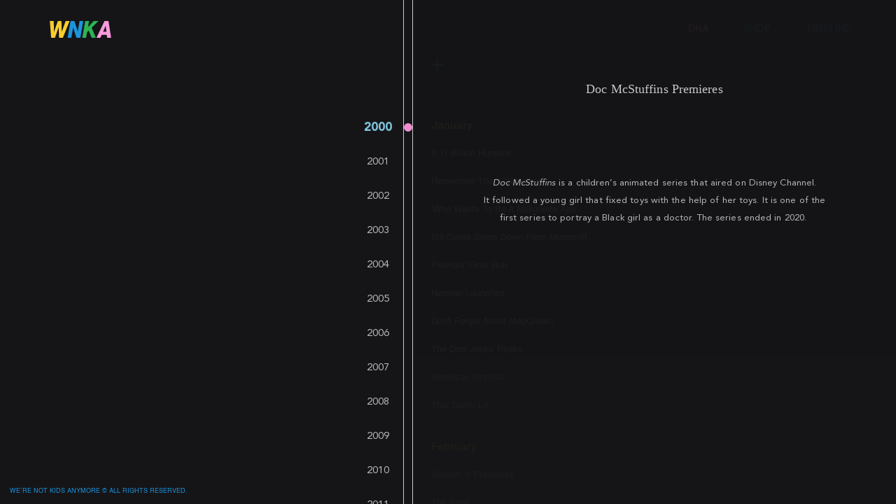

--- FILE ---
content_type: text/html; charset=UTF-8
request_url: https://wnka.co/wp-admin/admin-ajax.php
body_size: -203
content:
{"status":"success","message":"Stock data for symbol MCD has been updated in database.","symbol":"MCD","method":"global_quote","done":false}

--- FILE ---
content_type: text/css
request_url: https://wnka.co/wp-content/uploads/stock-ticker-custom.css?ver=3.23.5
body_size: -190
content:
ul.stock_ticker li .sqitem{font-family:"Open Sans",Helvetica,Arial,sans-serif;font-weight:normal;font-size:9px;}ul.stock_ticker li.zero .sqitem,ul.stock_ticker li.zero .sqitem:hover {color:#454545}ul.stock_ticker li.minus .sqitem,ul.stock_ticker li.minus .sqitem:hover {color:#ff0000}ul.stock_ticker li.plus .sqitem,ul.stock_ticker li.plus .sqitem:hover {color:#2db153}

--- FILE ---
content_type: text/css
request_url: https://wnka.co/wp-content/themes/wnka/style.css?ver=1.0.17
body_size: 37
content:
/*!
Theme Name: WNKA
Theme URI: http://example.com
Author: OSO NYC
Author URI: http://example.com
Description: Description
Version: 1.0.17
Tested up to: 7.0
Requires PHP: 5.6
License: GNU General Public License v2 or later
License URI: LICENSE
Text Domain: wnka
Tags: custom-background, custom-logo, custom-menu, featured-images, threaded-comments, translation-ready

This theme, like WordPress, is licensed under the GPL.
Use it to make something cool, have fun, and share what you've learned.

wnka is based on Underscores https://underscores.me/, (C) 2012-2020 Automattic, Inc.
Underscores is distributed under the terms of the GNU GPL v2 or later.

--- FILE ---
content_type: text/css
request_url: https://wnka.co/wp-content/themes/wnka/assets/css/feather.v2.1.3.css?ver=aabe58c8
body_size: 4124
content:
@font-face {
	font-family: Avenir;
	src: url('fonts/AvenirLTStd-Roman.woff2') format('woff2'),
	url('fonts/AvenirLTStd-Roman.woff') format('woff');
	font-weight: normal;
	font-style: normal;
	font-display: swap;
}

@font-face {
	font-family: Avenir;
	src: url('fonts/AvenirLTStd-Oblique.woff2') format('woff2'),
	url('fonts/AvenirLTStd-Oblique.woff') format('woff');
	font-weight: normal;
	font-style: italic;
	font-display: swap;
}

@font-face {
	font-family: Avenir;
	src: url('fonts/AvenirLTStd-BlackOblique.woff2') format('woff2'),
	url('fonts/AvenirLTStd-BlackOblique.woff') format('woff');
	font-weight: 700;
	font-style: italic;
	font-display: swap;
}

@font-face {
	font-family: Avenir;
	src: url('fonts/AvenirLTStd-Black.woff2') format('woff2'),
	url('fonts/AvenirLTStd-Black.woff') format('woff');
	font-weight: 700;
	font-style: normal;
	font-display: swap;
}

@font-face {
	font-family: Helvetica;
	src: url('fonts/Helvetica.woff2') format('woff2'),
	url('fonts/Helvetica.woff') format('woff');
	font-weight: normal;
	font-style: normal;
	font-display: swap;
}

@font-face {
	font-family: Helvetica;
	src: url('fonts/HelveticaNeueCyr-Italic.woff2') format('woff2'),
	url('fonts/HelveticaNeueCyr-Italic.woff') format('woff');
	font-weight: normal;
	font-style: italic;
	font-display: swap;
}


@font-face {
	font-family: Helvetica;
	src: url('fonts/HelveticaNeueCyr-Medium.woff2') format('woff2'),
	url('fonts/HelveticaNeueCyr-Medium.woff') format('woff');
	font-weight: 600;
	font-style: normal;
	font-display: swap;
}

@font-face {
	font-family: Helvetica;
	src: url('fonts/HelveticaNeueCyr-MediumItalic.woff2') format('woff2'),
	url('fonts/HelveticaNeueCyr-MediumItalic.woff') format('woff');
	font-weight: 600;
	font-style: italic;
	font-display: swap;
}


/*@font-face {*/
/*	font-family: Avenir;*/
/*	src: url("fonts/AvenirLTStd-Roman.otf");*/
/*	font-weight: normal;*/
/*}*/

/*@font-face {*/
/*	font-family: Avenir;*/
/*	src: url("fonts/AvenirLTStd-Oblique.otf");*/
/*	font-weight: normal;*/
/*	font-style: italic;*/
/*}*/

/*@font-face {*/
/*	font-family: Helvetica;*/
/*	src: url("fonts/Helvetica.ttf");*/
/*	font-weight: normal;*/
/*}*/

/*global style variables*/
:root {
	/*colors*/
	--bg-color-normal: #151518;
	--bg-color-dull: rgba(255, 255, 255, 0.06);
	--bg-color-dark: rgba(239, 240, 241, 1);
	--bg-color-selection: rgba(0, 107, 255, 0.15);
	--accent-color-primary: #7cc2d8;

	/*font settings*/
	--fg-family-normal: Helvetica, Avenir, Arial;
	--fg-family-mono: monospace;
	--fg-size-normal: 1.6rem;
	--fg-size-small: 1.5rem;
	--fg-size-small-2: 1.35rem;
	--fg-weight-normal: 400;
	--fg-weight-bold: 600;
	--fg-line-height: 2.5rem;
	--fg-letter-spacing: 0.01rem;
	--fg-color-normal: #f0f0f0;
	--fg-color-dull: #b7b7b7;
	--fg-color-link: rgba(213, 62, 60, 1);

	/*spacing constants*/
	--spacing-1: 1rem;
	--spacing-2: 2rem;
	--spacing-3: 3rem;
	--spacing-4: 4rem;
	--spacing-5: 5rem;
	--spacing-big: 8rem;
	--spacing-huge: 12rem;

	/*event colors*/
	--positive-bg: rgba(207, 236, 138, 0.47);
	--positive-fg: rgba(17, 99, 0, 1);
	--negative-bg: rgba(255, 0, 0, 0.15);
	--negative-fg: rgba(128, 2, 0, 1);
	--alert-bg: rgba(255, 148, 0, 0.19);
	--alert-fg: rgba(123, 63, 0, 1);
	--info-bg: rgba(0, 132, 255, 0.13);
	--info-fg: rgba(0, 98, 152, 1);

	/*borders*/
	--border-size-normal: 0.1rem;
	--border-color-normal: #cbcbcb;
	--border-color-dark: rgba(225, 225, 225, 1);
	--border-radius: 0.4rem;

	/*shadows*/
	--shadow-normal: 0.1rem 0.2rem 0.3rem rgba(0, 0, 0, 0.1);

	/*buttons*/
	--button-fg: rgba(85, 85, 85, 1);
	--button-border: solid var(--border-size-normal) var(--border-color-dark);
	--button-height: 4rem;

	/*display size constants*/
	--container-width: 90vw;
}

/*basic global styling*/
*,
::after,
::before {
	-webkit-box-sizing: border-box;
	box-sizing: border-box;
	margin: 0;
	padding: 0;
}

html {
	font-size: 62.5%; /* normalize 1rem ~= 1px */
	height: 100vh;
	/* scroll-behavior: auto; */
	-webkit-overflow-scrolling: auto !important;
	overflow: hidden;
	-webkit-text-size-adjust:none;
}

body {
	height: 100%;
	background-color: var(--bg-color-normal);
	color: var(--fg-color-normal);
	font-family: var(--fg-family-normal);
	font-size: var(--fg-size-normal);
	font-weight: var(--fg-weight-normal);
	text-rendering: optimizeLegibility;
	overflow: hidden;
	-webkit-overflow-scrolling: auto !important;
}

/*text selection background color*/
::-moz-selection {
	background-color: var(--bg-color-selection);
}
::selection {
	background-color: var(--bg-color-selection);
}

/*container and sections */
.container {
	/* position: relative; */
	width: 90%;
	max-width: var(--container-width);
	margin: 0 auto;
}

.container:after {
	content: "";
	display: table;
	clear: both;
}

.h-100 {
	height: 100%;
}

.w-100 {
	width: 100%;
}

/*headings*/
h1,
h2,
h3,
h4,
h5,
h6 {
	margin-bottom: var(--spacing-1);
	font-weight: var(--fg-weight-normal);
}

h1 {
	font-size: 5rem;
	line-height: 1.2;
	letter-spacing: -0.1rem;
}
h2 {
	font-size: 4.2rem;
	line-height: 1.25;
	letter-spacing: -0.1rem;
}
h3 {
	font-size: 3.6rem;
	line-height: 1.3;
	letter-spacing: -0.1rem;
}
h4 {
	font-size: 3rem;
	line-height: 1.35;
	letter-spacing: -0.08rem;
}
h5 {
	font-size: 2.4rem;
	line-height: 1.5;
	letter-spacing: -0.05rem;
}
h6 {
	font-size: 1.8rem;
	line-height: 1.8;
	letter-spacing: -0.02rem;
}

/*font related utility classes*/
.fg-color-normal {
	color: var(--fg-color-normal);
}
.fg-color-primary {
	color: var(--accent-color-primary);
}
.fg-color-dull {
	color: var(--fg-color-dull);
}
.fg-color-dark {
	color: black;
}
.fg-color-white {
	color: white;
}
.fg-weight-bold {
	font-weight: var(--fg-weight-bold);
}
.fg-italic {
	font-style: italic;
}
.fg-align-left {
	text-align: left;
}
.fg-align-right {
	text-align: right;
}
.fg-align-center {
	text-align: center;
}
.fg-align-justify {
	text-align: justify;
}
.fg-size-small {
	font-size: var(--fg-size-small);
}

/*background color classes*/
.bg-color-normal {
	background-color: var(--bg-color-normal) !important;
}
.bg-color-dull {
	background-color: var(--bg-color-dull) !important;
}
.bg-color-dark {
	background-color: var(--bg-color-dark) !important;
}
.bg-color-primary {
	background-color: var(--accent-color-primary) !important;
}

p {
	font-size: var(--fg-size-normal);
	line-height: var(--fg-line-height);
	letter-spacing: var(--fg-letter-spacing);
}

em {
	font-style: italic;
	/*   font-family: var(--fg-family-mono);

	font-weight: var(--fg-weight-bold);
	background-color: var(--bg-color-dull);
	color: var(--accent-color-primary);
	padding: 0.3rem;
	border-radius: var(--border-radius);
	letter-spacing: calc(var(--fg-letter-spacing) * 10); */
}

/*lists*/
li {
	margin-bottom: var(--spacing-2);
}
ul {
	list-style: inside;
}
ol {
	list-style: decimal inside;
}
ol,
ul {
	margin-top: 0;
	padding-left: 0;
}

ul ul,
ul ol,
ol ol,
ol ul {
	margin: var(--spacing-2) var(--spacing-3);
	font-size: calc(var(--fg-size-normal) * 0.9);
}

/*spacing related utility classes*/
.m-0 {
	margin: 0;
}
.m-1 {
	margin: var(--spacing-1);
}
.m-2 {
	margin: var(--spacing-2);
}
.m-3 {
	margin: var(--spacing-3);
}
.m-4 {
	margin: var(--spacing-4);
}
.m-5 {
	margin: var(--spacing-5);
}
.m-big {
	margin: var(--spacing-big);
}
.m-huge {
	margin: var(--spacing-huge);
}
.m-auto {
	margin: auto;
}

.mt-0 {
	margin-top: 0;
}
.mt-1 {
	margin-top: var(--spacing-1);
}
.mt-2 {
	margin-top: var(--spacing-2);
}
.mt-3 {
	margin-top: var(--spacing-3);
}
.mt-4 {
	margin-top: var(--spacing-4);
}
.mt-5 {
	margin-top: var(--spacing-5);
}
.mt-big {
	margin-top: var(--spacing-big);
}
.mt-huge {
	margin-top: var(--spacing-huge);
}
.mt-auto {
	margin-top: auto;
}

.mb-0 {
	margin-bottom: 0;
}
.mb-1 {
	margin-bottom: var(--spacing-1);
}
.mb-2 {
	margin-bottom: var(--spacing-2);
}
.mb-3 {
	margin-bottom: var(--spacing-3);
}
.mb-4 {
	margin-bottom: var(--spacing-4);
}
.mb-5 {
	margin-bottom: var(--spacing-5);
}
.mb-big {
	margin-bottom: var(--spacing-big);
}
.mb-huge {
	margin-bottom: var(--spacing-huge);
}
.mb-auto {
	margin-bottom: auto;
}

.ml-0 {
	margin-left: 0;
}
.ml-1 {
	margin-left: var(--spacing-1);
}
.ml-2 {
	margin-left: var(--spacing-2);
}
.ml-3 {
	margin-left: var(--spacing-3);
}
.ml-4 {
	margin-left: var(--spacing-4);
}
.ml-5 {
	margin-left: var(--spacing-5);
}
.ml-big {
	margin-left: var(--spacing-big);
}
.ml-huge {
	margin-left: var(--spacing-huge);
}
.ml-auto {
	margin-left: auto;
}

.mr-0 {
	margin-right: 0;
}
.mr-1 {
	margin-right: var(--spacing-1);
}
.mr-2 {
	margin-right: var(--spacing-2);
}
.mr-3 {
	margin-right: var(--spacing-3);
}
.mr-4 {
	margin-right: var(--spacing-4);
}
.mr-5 {
	margin-right: var(--spacing-5);
}
.mr-big {
	margin-right: var(--spacing-big);
}
.mr-huge {
	margin-right: var(--spacing-huge);
}
.mr-auto {
	margin-right: auto;
}

.mv-0 {
	margin-top: 0;
	margin-bottom: 0;
}
.mv-1 {
	margin-top: var(--spacing-1);
	margin-bottom: var(--spacing-1);
}
.mv-2 {
	margin-top: var(--spacing-2);
	margin-bottom: var(--spacing-2);
}
.mv-3 {
	margin-top: var(--spacing-3);
	margin-bottom: var(--spacing-3);
}
.mv-4 {
	margin-top: var(--spacing-4);
	margin-bottom: var(--spacing-4);
}
.mv-5 {
	margin-top: var(--spacing-5);
	margin-bottom: var(--spacing-5);
}
.mv-big {
	margin-top: var(--spacing-big);
	margin-bottom: var(--spacing-big);
}
.mv-huge {
	margin-top: var(--spacing-huge);
	margin-bottom: var(--spacing-huge);
}
.mv-auto {
	margin-top: auto;
	margin-bottom: auto;
}

.mh-0 {
	margin-left: 0;
	margin-right: 0;
}
.mh-1 {
	margin-left: var(--spacing-1);
	margin-right: var(--spacing-1);
}
.mh-2 {
	margin-left: var(--spacing-2);
	margin-right: var(--spacing-2);
}
.mh-3 {
	margin-left: var(--spacing-3);
	margin-right: var(--spacing-3);
}
.mh-4 {
	margin-left: var(--spacing-4);
	margin-right: var(--spacing-4);
}
.mh-5 {
	margin-left: var(--spacing-5);
	margin-right: var(--spacing-5);
}
.mh-big {
	margin-left: var(--spacing-big);
	margin-right: var(--spacing-big);
}
.mh-huge {
	margin-left: var(--spacing-huge);
	margin-right: var(--spacing-huge);
}
.mh-auto {
	margin-left: auto;
	margin-right: auto;
}

.p-0 {
	padding: 0;
}
.p-1 {
	padding: var(--spacing-1);
}
.p-2 {
	padding: var(--spacing-2);
}
.p-3 {
	padding: var(--spacing-3);
}
.p-4 {
	padding: var(--spacing-4);
}
.p-5 {
	padding: var(--spacing-5);
}
.p-big {
	padding: var(--spacing-big);
}
.p-huge {
	padding: var(--spacing-huge);
}

.pt-0 {
	padding-top: 0;
}
.pt-1 {
	padding-top: var(--spacing-1);
}
.pt-2 {
	padding-top: var(--spacing-2);
}
.pt-3 {
	padding-top: var(--spacing-3);
}
.pt-4 {
	padding-top: var(--spacing-4);
}
.pt-5 {
	padding-top: var(--spacing-5);
}
.pt-big {
	padding-top: var(--spacing-big);
}
.pt-huge {
	padding-top: var(--spacing-huge);
}

.pb-0 {
	padding-bottom: 0;
}
.pb-1 {
	padding-bottom: var(--spacing-1);
}
.pb-2 {
	padding-bottom: var(--spacing-2);
}
.pb-3 {
	padding-bottom: var(--spacing-3);
}
.pb-4 {
	padding-bottom: var(--spacing-4);
}
.pb-5 {
	padding-bottom: var(--spacing-5);
}
.pb-big {
	padding-bottom: var(--spacing-big);
}
.pb-huge {
	padding-bottom: var(--spacing-huge);
}

.pl-0 {
	padding-left: 0;
}
.pl-1 {
	padding-left: var(--spacing-1);
}
.pl-2 {
	padding-left: var(--spacing-2);
}
.pl-3 {
	padding-left: var(--spacing-3);
}
.pl-4 {
	padding-left: var(--spacing-4);
}
.pl-5 {
	padding-left: var(--spacing-5);
}
.pl-big {
	padding-left: var(--spacing-big);
}
.pl-huge {
	padding-left: var(--spacing-huge);
}

.pr-0 {
	padding-right: 0;
}
.pr-1 {
	padding-right: var(--spacing-1);
}
.pr-2 {
	padding-right: var(--spacing-2);
}
.pr-3 {
	padding-right: var(--spacing-3);
}
.pr-4 {
	padding-right: var(--spacing-4);
}
.pr-5 {
	padding-right: var(--spacing-5);
}
.pr-big {
	padding-right: var(--spacing-big);
}
.pr-huge {
	padding-right: var(--spacing-huge);
}

.pv-0 {
	padding-top: 0;
	padding-bottom: 0;
}
.pv-1 {
	padding-top: var(--spacing-1);
	padding-bottom: var(--spacing-1);
}
.pv-2 {
	padding-top: var(--spacing-2);
	padding-bottom: var(--spacing-2);
}
.pv-3 {
	padding-top: var(--spacing-3);
	padding-bottom: var(--spacing-3);
}
.pv-4 {
	padding-top: var(--spacing-4);
	padding-bottom: var(--spacing-4);
}
.pv-5 {
	padding-top: var(--spacing-5);
	padding-bottom: var(--spacing-5);
}
.pv-big {
	padding-top: var(--spacing-big);
	padding-bottom: var(--spacing-big);
}
.pv-huge {
	padding-top: var(--spacing-huge);
	padding-bottom: var(--spacing-huge);
}

.ph-0 {
	padding-left: 0;
	padding-right: 0;
}
.ph-1 {
	padding-left: var(--spacing-1);
	padding-right: var(--spacing-1);
}
.ph-2 {
	padding-left: var(--spacing-2);
	padding-right: var(--spacing-2);
}
.ph-3 {
	padding-left: var(--spacing-3);
	padding-right: var(--spacing-3);
}
.ph-4 {
	padding-left: var(--spacing-4);
	padding-right: var(--spacing-4);
}
.ph-5 {
	padding-left: var(--spacing-5);
	padding-right: var(--spacing-5);
}
.ph-big {
	padding-left: var(--spacing-big);
	padding-right: var(--spacing-big);
}
.ph-huge {
	padding-left: var(--spacing-huge);
	padding-right: var(--spacing-huge);
}

/*buttons*/

button:not(.form_btn),
.button {
	font-weight: var(--fg-weight-normal);
	display: inline-block;
	height: var(--button-height);
	padding: var(--spacing-1) var(--spacing-5);
	margin: calc(var(--spacing-1) / 2) 0;
	color: var(--button-fg);
	font-size: calc(var(--fg-size-small) - 0.1rem);
	text-align: center;
	vertical-align: top;
	letter-spacing: var(--fg-letter-spacing);
	text-transform: uppercase;
	background-color: transparent;
	border-radius: var(--border-radius);
	border: var(--button-border);
	cursor: pointer;
}

.button:hover,
.button:focus,
button:not(.form_btn):hover,
button:not(.form_btn):focus {
	border-color: var(--accent-color-primary);
	outline: 0;
}

.button-primary {
	color: #151518;
/*  background-color: var(--accent-color-primary); */
  	background-color: #1b94dc;
	border-color: var(--accent-color-primary);
	border-width: 0;
	font-weight: var(--fg-weight-bold) !important;
}

.button-primary:hover,
.button-primary:focus {
	-webkit-filter: brightness(110%);
	filter: brightness(110%);
}

.button-thin {
	padding: 0 var(--spacing-3);
	height: calc(var(--button-height) - 0.6rem);
	font-weight: calc(var(--fg-weight-normal) + 100);
	font-size: calc(var(--fg-size-small) - 0.2rem);
	vertical-align: bottom;
}

button:disabled {
	background-color: var(--bg-color-dull);
	color: var(--fg-color-dull);
	cursor: default;
	border-color: var(--bg-color-dark);
}

button:disabled:hover,
.button:disabled:hover,
.button-primary:disabled:hover {
	border-color: var(--bg-color-dark);
}

/*input fields*/
fieldset {
	border: none;
	padding-bottom: var(--spacing-3);
	padding-bottom: 16px;
}

fieldset label {
	margin-bottom: var(--spacing-1);
}

fieldset input {
	padding: var(--spacing-1) 0;
}

fieldset .button-primary {
	padding: var(--spacing-1);
	border-radius: 0.4rem;
	color: #151518 !important;
	width: -webkit-fit-content;
	width: -moz-fit-content;
	width: fit-content;
}

/*errors on fieldsets*/
form .error label,
form .error p {
	color: rgba(213, 62, 60, 1);
}

form .error textarea,
form .error input {
	background-color: rgba(213, 62, 60, 0.08);
	border-color: rgba(213, 62, 60, 0.3);
}

form .error input:hover,
form .error input:focus,
form .error textarea:hover,
form .error textarea:focus {
	border-color: rgba(213, 62, 60, 1);
}

/*normal input states*/
input,
input[type="email"],
input[type="number"],
input[type="search"],
input[type="text"],
input[type="tel"],
input[type="url"],
input[type="date"],
input[type="password"],
select,
textarea {
	/* height: var(--button-height); */
	width: 100%;
	background-color: transparent;
	/* border-radius: var(--border-radius); */
	border: none;
	-webkit-box-shadow: none;
	box-shadow: none;
	font-size: var(--fg-size-normal);
	font-weight: var(--fg-weight-normal);
	color: var(--fg-color-normal);
	/* margin: calc(var(--spacing-1) / 2) 0; */
	/* padding-left: var(--spacing-1); */
}

input:focus,
input[type="email"]:focus,
input[type="number"]:focus,
input[type="search"]:focus,
input[type="text"]:focus,
input[type="tel"]:focus,
input[type="url"]:focus,
input[type="date"]:focus,
input[type="password"]:focus,
select:focus,
textarea:focus {
	outline: 0;
}

input::-webkit-input-placeholder,
textarea::-webkit-input-placeholder {
	color: var(--accent-color-primary);
}

input::-moz-placeholder,
textarea::-moz-placeholder {
	color: var(--accent-color-primary);
}

input:-ms-input-placeholder,
textarea:-ms-input-placeholder {
	color: var(--accent-color-primary);
}

input::-ms-input-placeholder,
textarea::-ms-input-placeholder {
	color: var(--accent-color-primary);
}

input::placeholder,
textarea::placeholder {
	color: var(--accent-color-primary);
}

input[type="checkbox"] {
	width: var(--fg-size-normal);
	margin: 0;
}

label {
	display: block;
	color: var(--accent-color-primary);
	font-weight: var(--fg-weight-bold);
}

fieldset p {
	margin: calc(var(--spacing-1) / 2) 0;
	color: var(--fg-color-dull);
	font-size: var(--fg-size-small);
	font-weight: var(--fg-weight-normal);
	line-height: calc(var(--fg-line-height) - 0.4rem);
	text-align: justify;
	display: block;
}

select {
	padding: 0 calc(var(--spacing-1) / 2);
}

textarea {
	font-family: var(--fg-family-normal);
	line-height: var(--fg-line-height);
	min-height: calc(var(--fg-line-height) * 5);
	resize: vertical;
}

/*multimedia*/
img,
video,
svg {
	-o-object-fit: contain;
	object-fit: contain;
	/* width: 100%; */
	height: 100%;
}

/*links*/
a {
	text-decoration: none;
	background-color: transparent;
	color: var(--fg-color-dull);
	font-weight: var(--fg-weight-normal);
}

a:hover {
	-webkit-filter: brightness(90%);
	filter: brightness(90%);
}

/*horizontal rules*/
hr {
	margin: var(--spacing-2) 0;
	border-width: 0;
	border-top: solid var(--border-size-normal) var(--border-color-normal);
}

/*code */
code {
	padding: var(--spacing-3);
	display: block;
	font-family: var(--fg-family-mono);
	color: var(--fg-color-normal);
	font-size: calc(var(--fg-size-normal) * 0.9);
	background-color: var(--bg-color-dark);
	border-width: 0;
	border-radius: var(--border-radius);
	overflow: auto;
}

pre {
	overflow-x: auto;
	white-space: pre-wrap;
	word-wrap: break-word;
	line-height: var(--fg-line-height);
}

/*tables*/
table {
	font-size: var(--fg-size-normal);
	border-spacing: 0;
	width: 100%;
}

table th,
td {
	padding: var(--spacing-2);
	text-align: left;
}

table tbody tr:hover {
	background-color: var(--bg-color-dull);
}

table th {
	text-align: left;
	border-bottom: solid var(--border-size-normal) var(--border-color-normal);
}

/*event colors*/
.positive {
	background-color: var(--positive-bg) !important;
	color: var(--positive-fg);
}

.negative {
	background-color: var(--negative-bg) !important;
	color: var(--negative-fg);
}

.alert {
	background-color: var(--alert-bg) !important;
	color: var(--alert-fg);
}

.info {
	background-color: var(--info-bg) !important;
	color: var(--info-fg);
}

/*messages and boxes*/
.message {
	padding: var(--spacing-5);
	margin: 0;
	background-color: var(--bg-color-dark);
	border-width: 0;
	border-radius: var(--border-radius);
	overflow: hidden;
}

.flash-message {
	padding: calc(var(--spacing-1) * 1.5) 0;
	display: block;
	width: 100%;
	border-radius: 0;
}

.rounded-corners {
	border-width: 0;
	border-radius: var(--border-radius);
	overflow: hidden;
}

.border {
	border: var(--border-size-normal) solid var(--border-color-normal);
}

.shadow {
	-webkit-box-shadow: var(--shadow-normal);
	box-shadow: var(--shadow-normal);
}

.full-width {
	width: 100%;
}

/*display positioning: flexbox*/
.d-flex {
	display: -webkit-box;
	display: -ms-flexbox;
	display: flex;
}
.flex-h {
	-webkit-box-orient: horizontal;
	-webkit-box-direction: normal;
	-ms-flex-direction: row;
	flex-direction: row;
}
.flex-v {
	-webkit-box-orient: vertical;
	-webkit-box-direction: normal;
	-ms-flex-direction: column;
	flex-direction: column;
	height: 100%;
}
.flex-1 {
	-webkit-box-flex: 1;
	-ms-flex: 1;
	flex: 1;
}
.flex-2 {
	-webkit-box-flex: 2;
	-ms-flex: 2;
	flex: 2;
}
.flex-3 {
	-webkit-box-flex: 3;
	-ms-flex: 3;
	flex: 3;
}
.flex-4 {
	-webkit-box-flex: 4;
	-ms-flex: 4;
	flex: 4;
}
.flex-5 {
	-webkit-box-flex: 5;
	-ms-flex: 5;
	flex: 5;
}
.flex-6 {
	-webkit-box-flex: 6;
	-ms-flex: 6;
	flex: 6;
}

/*content alignment*/
.align-left {
	-webkit-box-pack: left;
	-ms-flex-pack: left;
	justify-content: left;
	text-align: left;
}
.align-center {
	-webkit-box-pack: center;
	-ms-flex-pack: center;
	justify-content: center;
	text-align: center;
}
.align-right {
	-webkit-box-pack: right;
	-ms-flex-pack: right;
	justify-content: right;
	text-align: right;
}

/*display positioning: grid*/
.d-grid {
	display: -ms-grid;
	display: grid;
	grid-gap: var(--spacing-3);
}
.two-col {
	grid-template-columns: repeat(
		auto-fit,
		minmax(calc(var(--container-width) / 2.75), 1fr)
	);
}
.three-col {
	grid-template-columns: repeat(
		auto-fit,
		minmax(calc(var(--container-width) / 3.75), 1fr)
	);
}
.four-col {
	grid-template-columns: repeat(
		auto-fit,
		minmax(calc(var(--container-width) / 4.75), 1fr)
	);
}
.five-col {
	grid-template-columns: repeat(
		auto-fit,
		minmax(calc(var(--container-width) / 5.75), 1fr)
	);
}
.six-col {
	grid-template-columns: repeat(
		auto-fit,
		minmax(calc(var(--container-width) / 6.75), 1fr)
	);
}

/*hide elements*/
.d-none {
	display: none;
}

/* adjust for smaller screens */
@media only screen and (max-width: 768px) {
	/* root css variables */
	:root {
		--spacing-1: 1rem;
		--spacing-2: 1.5rem;
		--spacing-3: 2rem;
		--spacing-4: 2.5rem;
		--spacing-5: 3rem;
		--spacing-big: 5rem;
		--spacing-huge: 6.5rem;

		--container-width: 95vw;
	}

	/*allow canvas resizing on very small screens*/
	.two-col,
	.three-col,
	.four-col,
	.five-col,
	.six-col {
		-ms-grid-columns: 1fr;
		grid-template-columns: 1fr;
	}
}


--- FILE ---
content_type: text/css
request_url: https://wnka.co/wp-content/themes/wnka/assets/css/custom.css?ver=5194d1ed
body_size: 15749
content:
/* Colors */
:root {
	--full-screen: calc(var(--vh, 1vh) * 100);
}

* {
	outline: none;
}

body.disable-hover .years_col a {
	pointer-events: none !important;
}

h1 {
	font-size: 25px;
}

.color-yellow {
	color: #FFCC02 !important;
}

.color-blue {
	color: #1B94DC !important;
}

.color-green {
	color: #22B14E !important;
}

.color-pink {
	color: #F998DD !important;
}

.d-none {
	display: none !important;
}

.d-inline-block {
	display: inline-block !important;
}

a:hover {
	-webkit-filter: brightness(100%);
	filter: brightness(100%);
}

/* .mc4wp-form,
.wpcf7-submit */

.mc4wp-checkbox {
	display: none;
}

.main-view {
	display: -ms-grid;
	display: grid;
	-ms-grid-rows: 9rem calc(100vh - 9rem);
	grid-template-rows: 9rem calc(100vh - 9rem);
	-ms-grid-columns: 1fr;
	grid-template-columns: 1fr;
	grid-template-areas:
		"navigation"
		"timeline";

	/* position: fixed;
	width: 90%;
	top: 0; */

	position: fixed;
	width: 90%;
	margin: auto;
}

.navigation {
	-ms-grid-row: 1;
	-ms-grid-column: 1;
	grid-area: navigation;
}

.site-logo-main {
	display: none;
	height: 2.7rem;
}

.navigation-desktop nav {
	font-family: Helvetica;
	display: -webkit-box;
	display: -ms-flexbox;
	display: flex;
	height: 100%;
}

.navigation-desktop nav a {
	color: white;
	margin-left: var(--spacing-5);
	text-transform: uppercase;
	-ms-flex-item-align: center;
	-ms-grid-row-align: center;
	align-self: center;
	z-index: 3;
}

.navigation-mobile {
	display: none;
}

#logo-small {
	display: none;
}

div.every_year {
	position: relative;

	/* 	min-height: calc(100vh - 70px); */
	margin-bottom: 38rem;
	margin-top: 0;
	-ms-overflow-style: none;
	scrollbar-width: none;
}


body.category div.every_year {
	margin-bottom: 7rem;
}

/* div.every_year.last_mod {
	margin-bottom: 6rem !important;
} */

/*@media (min-width: 768px) {*/
/*	.page-template-issa div.every_year.last_mod {*/
/*		margin-bottom: 65vh !important;*/
/*	}*/
/*}*/

/*@media (max-width: 767px) {*/
/*	.page-template-issa div.every_year.last_mod {*/
/*		margin-bottom: 55rem !important;*/
/*	}*/
/*}*/

div.every_year::-webkit-scrollbar {
	height: 0 !important;
	width: 0 !important;
	display: none !important;
}

/* width */
div.every_year::-webkit-scrollbar {
	/* 	width: 5px; */
}

/* Track */
div.every_year::-webkit-scrollbar-track {
	background: #f1f1f1;
}

/* Handle */
div.every_year::-webkit-scrollbar-thumb {
	background: #888;
}

/* Handle on hover */
div.every_year::-webkit-scrollbar-thumb:hover {
	background: #555;
}

.timeline {
	height: calc(100vh - 90px);
	-ms-grid-row: 2;
	-ms-grid-column: 1;
	grid-area: timeline;
	display: -webkit-box;
	display: -ms-flexbox;
	display: flex;
	-webkit-box-orient: horizontal;
	-webkit-box-direction: normal;
	-ms-flex-direction: row;
	flex-direction: row;
	margin: 0 0 0 auto;
}

.timeline:after {
	pointer-events: none;
	z-index: 100;
	position: absolute;
	width: 100%;
	left: calc(45vw - 5% + 12px);
	/*content: '';*/
	top: 121px;
	height: 36px;
	background: -moz-linear-gradient(top, rgba(21, 21, 24, 1) 0%, rgba(21, 21, 24, .95) 40%, rgba(21, 21, 24, 0) 100%);
	/* FF3.6-15 */
	background: -webkit-linear-gradient(top, rgba(21, 21, 24, 1) 0%, rgba(21, 21, 24, .95) 40%, rgba(21, 21, 24, 0) 100%);
	/* Chrome10-25,Safari5.1-6 */
	background: linear-gradient(to bottom, rgba(21, 21, 24, 1) 0%, rgba(21, 21, 24, .95) 40%, rgba(21, 21, 24, 0) 100%);
}

.timeline.dna:before,
.timeline.dna:after {
	display: none;
}

.timeline:after {
	left: auto;
	right: calc(45vw + 5% + 10px);
}

#scrollbar_extender_timeline {
	position: fixed;
	top: 0px;
	z-index: 4;
	left: 45vw;
	width: 14px;
	height: 100vh;
	border-right: var(--border-size-normal) solid var(--border-color-normal);
	border-left: var(--border-size-normal) solid var(--border-color-normal);
}

.filter {
	grid-area: filter;
	text-align: center;
	padding-top: var(--spacing-big);
}

.navigation nav {
	font-family: Helvetica;
	display: -webkit-box;
	display: -ms-flexbox;
	display: flex;
	-webkit-box-pack: justify;
	-ms-flex-pack: justify;
	justify-content: space-between;
	font-size: 1.45rem;
}

.navigation nav a {
	color: white;
	font-size: 14px;
	z-index: 103;
}

.timeline {
	padding-top: calc(var(--spacing-5) + var(--spacing-1) / 2 - 24px);
}

.years_col {
	position: relative;
	padding-top: 5rem;
	margin-right: -1.3rem;
	width: 9rem;
	height: 100%;

	/* overflow-y: hidden; */
	overflow: hidden;
	scrollbar-width: none;
	-ms-overflow-style: none;
}

.years_col::-webkit-scrollbar {
	display: none !important;
}

#years {
	font-family: Avenir;
	padding-bottom: var(--spacing-3);
	position: relative;
	/* 	margin-top: calc(var(--spacing-5) + var(--spacing-1) / 2); */
}

#years::-webkit-scrollbar {
	display: none !important;
	-webkit-appearance: none !important;
}

#years ul {
	display: inline-block;
	height: 100%;
	list-style: none;
	padding: 0 2rem var(--spacing-1) var(--spacing-2);
	overflow-x: visible;
}

.year_class {
	width: 4.2rem;
	height: calc(var(--spacing-3) + var(--fg-size-normal)*1.188);
	line-height: calc(var(--fg-size-normal)*1.188);
	/*margin-bottom: var(--spacing-3);*/
	margin-bottom: 0 !important;
	/* 	padding-bottom: var(--spacing-3); */
	text-align: center;
}

.year_class:last-child {
	margin-bottom: 0;
}

.year_class a {
	/* 	margin-right: 1.9rem; */
}

.year_class:hover {
	background-color: rgba(white, 0.5);
}

.year_class {
	pointer-events: none;
}

.year_class a {
	pointer-events: auto;
	transition: all .2s ease;
}

.posts-filter,
.posts-filter .categories {
	display: -webkit-box;
	display: -ms-flexbox;
	display: flex;
}

.posts-filter {
	position: absolute;
	/* 	position: -webkit-sticky;
		top: 0; */
	background: var(--bg-color-normal);
	/* 	margin-left: var(--spacing-4); */
}

.posts-filter:not(.dna_mod) {
	left: var(--spacing-4);
	bottom: 100%;
}

.posts-filter.dna_mod {
	z-index: 99;
	left: calc(45vw - 5% + 28px) !important;
	top: 18vh !important;
}

.expand_categories {
	display: block;
	width: 1.7rem;
	height: 1.7rem;

	cursor: pointer;
}

.posts-filter img {
	width: 100%;
	height: 100%;
	/*height: calc(2rem - 3px);*/
	-webkit-transform: rotate(0deg);
	-ms-transform: rotate(0deg);
	transform: rotate(0deg);
	-webkit-transition: all ease-in 0.1s;
	-o-transition: all ease-in 0.1s;
	transition: all ease-in 0.1s;

	object-fit: contain;
}

.posts-filter img.active {
	-webkit-transform: rotate(45deg);
	-ms-transform: rotate(45deg);
	transform: rotate(45deg);
}

.posts-filter .categories {
	-ms-flex-wrap: wrap;
	flex-wrap: wrap;
	-webkit-transition: all ease-in 0.1s;
	-o-transition: all ease-in 0.1s;
	transition: all ease-in 0.1s;
	-webkit-transform: translateX(0);
	-ms-transform: translateX(0);
	transform: translateX(0);
	opacity: 0;
	visibility: hidden;
}

.posts-filter .categories.active {
	-webkit-transform: translateX(calc(var(--spacing-2) - 5px));
	-ms-transform: translateX(calc(var(--spacing-2) - 5px));
	transform: translateX(calc(var(--spacing-2) - 5px));
	opacity: 1;
	visibility: visible;
}


.posts-filter .categories a {
	color: var(--accent-color-primary);
	-ms-flex-item-align: center;
	-ms-grid-row-align: center;
	align-self: center;
	margin-right: var(--spacing-2);
	font-size: 10px;
}

.posts-filter .categories a:last-child {
	margin-right: 0;
}

.categories_link {
	position: relative;

	display: inline-flex;
}

.categories_link:before {
	position: absolute;
	left: 0;
	bottom: -.8rem;

	content: '';

	width: 100%;
	height: 1px;

	background-color: var(--accent-color-primary);

	opacity: 0;

	transition: opacity .3s ease;
}

.categories_link.active_filter_mod:before {
	opacity: 1;
}

#posts {
	position: relative;
	-webkit-box-flex: 1;
	-ms-flex: 1;
	flex: 1;
	/* 	padding-top: calc(var(--spacing-5) + var(--spacing-1) / 2); */
	height: 100%;
	width: 50vw;
}

#posts .fade {
	display: none;
}

#posts .month {
	overflow: hidden;
	padding-bottom: var(--spacing-4);
}

#posts .month:last-child {
	padding-bottom: 0;
}

body.category #posts .month {
	padding-bottom: 0;
}


#posts .month>span {
	color: #f7ce46;
	font-size: 14.5px;
	height: calc(var(--spacing-3) + var(--fg-size-normal)*1.188);
	line-height: calc(var(--fg-size-normal)*1.188);
}

.posts-by-year {
	overflow-y: scroll;
	height: 100%;
	padding-left: var(--spacing-4);
	padding-top: 5rem;
	position: relative;
	scrollbar-width: none;
	font-family: Helvetica, sans-serif;
}

/*.page-template-issa .posts-by-year {*/
/*	padding-bottom: 68vh;*/
/*}*/

.posts-by-year::-webkit-scrollbar {
	height: 0;
	width: 0;
	-webkit-appearance: none !important;
	display: none !important
}

.posts-by-year .fade {
	content: "";
	width: 100%;
	top: 0;
	height: 10px;
	position: sticky;
	position: -webkit-sticky;
	background-image: none;
}

.posts-by-year>.posts-by-year>.ssb_st,
.posts-by-year>.posts-by-year>.ssb_st {
	display: none;
}

.month-posts {
	list-style: none;
	/* 	margin-top: var(--spacing-1); */
	padding-top: var(--spacing-2);
}

.month-posts li {
	margin: 0;
	padding-bottom: calc(var(--spacing-2)) !important;
	width: 100%;
	max-width: 24rem;
}

.month-posts li:last-child {
	padding-bottom: 0 !important;
}

.month-posts li a {
	color: #b7b7b7;
	display: block;
	font-size: 1.3rem;
}

@media (min-width: 951px) {
	.month-posts li a {
		line-height: 1.6;
	}

}

/* subscribe form */
.subscribe_block {
	position: relative;
	margin: 6rem 0 1rem;
	height: 3rem;
}

.subscribe_block>div {
	/*position: absolute;*/
	width: 100%;
	/*top: 0;*/
	/*left: 0;*/
}

.subscribe {
	/* 	color: var(--accent-color-primary); */
	color: #F998DD;
	font-size: var(--fg-size-small-2);
	text-decoration: none;
	/* 	border-bottom: var(--border-size-normal) solid var(--accent-color-primary); */
	border-bottom: var(--border-size-normal) solid #F998DD;
}

.wpcf7-not-valid-tip {
	position: absolute;
	top: 3rem;
}

.wpcf7-response-output {
	position: absolute;
	top: 6rem;
	margin: 0 !important;
}

/*
.wpcf7 {
	opacity: 0;
	pointer-events: none;
}

.wpcf7 p {
	font-size: inherit;
	line-height: initial;
	letter-spacing: 0;
}

.wpcf7 form .wpcf7-response-output {
	margin: var(--spacing-1) 0;
	border: none;
	padding: 0;
}

.wpcf7 form.failed .wpcf7-response-output,
.wpcf7 form.aborted .wpcf7-response-output {
	border: none;
	color: #ff8585;

}

.wpcf7 .wpcf7-not-valid-tip {
	margin-top: var(--spacing-1);
}

span.wpcf7-not-valid-tip,
div.wpcf7-response-output[role="alert"] {
	color: #ffb900;
    font-size: 13.5px;
}

.wpcf7 form.sent .wpcf7-response-output {
	color: #44dbff;
}
*/

/* hide form on submit */
.wpcf7 form.sent p {
	display: none;
}

.overlay {
	position: fixed;
	top: 0;
	left: 0;
	height: 100vh;
	height: -webkit-fill-available;
	width: 100vw;
	overflow: hidden;
	background: var(--bg-color-normal);
	z-index: 10;

	/*opacity: 0;*/
	transform: translateY(-101%);

	pointer-events: none;

	transition: transform .5s ease-out;
	will-change: transform;
}

.overlay.on {
	opacity: 1;
	pointer-events: auto;
	transform: translateY(0);
}

.closeBtn {
	font-weight: normal;
	font-size: inherit;
	color: #fccb05;
	margin: var(--spacing-4);
}

.closeBtn svg {
	height: auto;
	transform: scale(.6);
}

.overlay-content {
	text-align: center;
	height: 100%;
	display: -webkit-box;
	display: -ms-flexbox;
	display: flex;
	-webkit-box-orient: vertical;
	-webkit-box-direction: normal;
	-ms-flex-direction: column;
	flex-direction: column;
	-webkit-box-pack: flex-start;
	-ms-flex-pack: flex-start;
	justify-content: flex-start;
	text-transform: uppercase;
}

.overlay-content a {
	display: block;
	color: white;
	font-size: 1.55rem;
	margin: var(--spacing-big) 0;
}

.static-content {
	display: -ms-grid;
	display: grid;
	/* -ms-grid-columns: 1fr var(--spacing-1) 1.25fr; */
	grid-template-columns: 1fr 1.25fr;
	-ms-grid-rows: calc(100vh - 9rem);
	grid-template-rows: calc(100vh - 9rem);
	grid-gap: 12px;
}

.static-content>*:nth-child(1) {
	-ms-grid-row: 1;
	-ms-grid-column: 1;
}

.static-content>*:nth-child(2) {
	-ms-grid-row: 1;
	-ms-grid-column: 3;
}

.static-content .blank {
	position: relative;
	/* border-right: var(--border-size-normal) solid var(--border-color-normal); */
}

#scrollbar_extender_dna {
	position: fixed;
	left: 44.4vw;
	top: 0px;
	z-index: 5;
	right: 0;
	width: 14px;
	height: 100vh;
	border-right: var(--border-size-normal) solid var(--border-color-normal);
	border-left: var(--border-size-normal) solid var(--border-color-normal);
}

.static-content .content {
	font-family: Helvetica;
	padding: 0 var(--spacing-huge);
	/* border-left: var(--border-size-normal) solid var(--border-color-normal); */
	overflow-y: scroll;
	scrollbar-width: none;
	-ms-overflow-style: none;
}

.static-content .content::-webkit-scrollbar {
	width: 0;
	height: 0;
}

.post-preview {
	/*z-index: -1;*/
	display: none;
	position: fixed;
	height: 100vh;
	margin-left: 14px;
	background-color: rgba(21, 21, 24, 0.958);
	padding-top: calc(var(--spacing-5) + var(--spacing-1));
	z-index: 999;
	top: 0;
	overflow-y: auto;
	overflow-x: hidden;
	scrollbar-width: none;
	-ms-overflow-style: none;

	/*opacity: 0;*/
	/*pointer-events: none;*/
}

/*.post-preview.open_mod {*/
/*	z-index: 10;*/
/*	opacity: 1;*/
/*	pointer-events: auto;*/
/*}*/

.post-preview::-webkit-scrollbar {
	display: none;
}

.year_class.active a,
.year_class a:focus,
.year_class a:active {
	pointer-events: auto;
	font-size: 17px;
	min-width: 38px;
	margin-top: 1px;
}

@media only screen and (min-width: 951px) {
	.post-preview {
		width: calc(55% - 14px);
	}
}

.year_class.active a {
	color: #7cc2d8 !important;
	font-weight: bold !important;
}

@media only screen and (min-width: 1368px) {
	.year_class a:hover {
		color: #1b94dc;
	}
}

@media only screen and (max-width: 950px) {
	.post-preview {
		padding-left: var(--spacing-5);
		padding-right: var(--spacing-5);
	}
}

.post-preview.move_footer {
	transform: none !important;
	transition: none !important;
}

.post-preview::-webkit-scrollbar {
	width: 0;
	height: 0;
}

.post-preview p {
	margin-top: var(--spacing-1);
	font-family: Avenir, sans-serif;
	font-size: 13px;
	color: #b7b7b7;
}

.post-preview img {
	width: 100%;
	margin: var(--spacing-2) 0;
}

/* START - 02-12-2020 */
.share-btn {
	margin-bottom: 0;
}

.share-btn .share_item_link {
	height: 5.5rem;
	width: 100%;
	display: flex;
	justify-content: center;
	align-items: center;
	align-content: center;

	color: #f89adb;
	font-size: .8rem;
	text-transform: uppercase;
	background-color: #151518;
}

.share-btn .share_item_link:active {
	color: #000;
	background-color: rgb(235, 161, 216);
}

.share_btn_title {
	line-height: .8;
}

.close-button-container {
	display: flex;
	align-items: center;
}

.close-button-container>p,
.close-button-container>#close-post-preview.closeBtn {
	margin: auto;
}

.close-button-container>p {
	width: 80%;
	text-align: left;
}

.close-button-container>a {
	/*width: 20%;*/
	text-align: center;
	margin-right: -6px;
}

.a2a_kit {
	display: flex;
	justify-content: center;
	padding-top: var(--spacing-2);
	padding-bottom: var(--spacing-2);
}

/* END - 02-12-2020 */

@media only screen and (min-width: 950px) {
	.post-preview h1 {
		width: 80%;
		margin: 0 auto 10px;
	}

	.post-preview img {
		max-width: 75%;
		margin-left: auto;
		margin-right: auto;
	}

	.month-posts li {
		margin: 0;
		padding-bottom: calc(var(--spacing-2) * 1.8);
	}
}

[data-loading] img {
	width: -webkit-min-content;
	width: -moz-min-content;
	width: min-content;
}

[data-post-date],
[data-post-title] {
	color: #d8d8d8;
}

#close-post-preview.closeBtn {
	margin: 0;
}

/* share */
.a2a_kit {
	display: -webkit-box;
	display: -ms-flexbox;
	display: flex;
	-webkit-box-pack: center;
	-ms-flex-pack: center;
	justify-content: center;
	padding-bottom: var(--spacing-2);
}

[data-share-widget] {
	display: none;
}

[data-share-widget].active {
	display: contents;
}

/* comments area on posts */
[data-comments-area],
[data-related-area] {
	-webkit-transition: all ease-in 0.4s;
	-o-transition: all ease-in 0.4s;
	transition: all ease-in 0.4s;
}


[data-comment-success] {
	display: none;
}

[data-comment-failure] {
	display: none;
	color: #ff6900;
}

[data-comment-failure].active {
	display: block;
	width: 100%;
	text-align: center;
	padding-bottom: 20px;
}

[data-comment-success].active {
	display: none !important;
}

.post-text {
	width: 80%;
	text-align: center;
	text-align-last: center;
}

/* .post-text p:after {
	content: "";
	display: inline-block;
	width: 100%;
} */

.polygon_left {
	width: 50%;
	height: calc(100% + 47px);
	float: left;
	shape-outside: polygon(0 0,
			17% 0,
			0 50%,
			17% 100%,
			0 100%);
}

.polygon_right {
	content: "";
	width: 50%;
	height: calc(100% + 47px);
	float: right;
	shape-outside: polygon(83% 0,
			100% 0,
			100% 100%,
			83% 100%,
			100% 50%);
}

.post-text a {
	color: var(--fg-color-normal);
}

.post-preview .close-button-container {
	text-align: right;
	padding: 0 var(--spacing-5);
	float: right !important;
	margin-top: 3px !important;
}

/* social media icons provided by Sassy Social Share */
.heateor_sss_sharing_container {
	margin-top: var(--spacing-2);
	display: none;
}

/* single post page */
.entry-content {
	padding: var(--spacing-3) 0;
}

/* slick slider */
button.slick-prev,
button.slick-next {
	display: none !important;
}

.slick-dots {
	margin-bottom: var(--spacing-2);
}

.slick-dots li button:before,
.slick-dots li.slick-active button:before {
	content: "" !important;
	border-radius: 100%;
	opacity: 1 !important;
}

.slick-dots li.slick-active button:before {
	background-color: #f89adb;
}

.slick-dots li button:before {
	background-color: #1b94dc;

	width: 7px !important;
	height: 7px !important;
	line-height: 10px !important;
}

.slick-dots>li:only-child {
	display: none;
}

@media only screen and (max-width: 1023px) {
	.timeline {}
}

.year_class a {
	/*pointer-events: none;*/
	padding-top: 1px;
	font-size: 14.5px;
	margin-right: 0 !important;
	display: block !important;
}

.header_logo_wrap {
	/*opacity: 0;*/
}

#header_logo {
	position: relative;
	display: block;
	width: 102px;
	height: 24px;
	/*transform: translate(calc(50vw - 114px/2 - 27px), calc(50vh - 27px/2));*/
	/*transition: transform 1s ease-in .2s;*/
	/*will-change: transform;*/
}

.page-template-dna #header_logo {
	width: 12.2rem;
	height: 2.8rem;
}

.logo-small-wrap {
	position: relative;
	display: block;
	width: 100%;
	height: 100%;
	/*transform: translate(calc(-50vw + 33px/2 + 5.5rem), calc(45vh - 1.5rem));*/
	/*transition: transform 1s ease-in .2s;*/
	/*will-change: transform;*/
}

body.no_anim #menu,
body.no_anim .nav_wrap,
body.no_anim .timeline,
body.no_anim .footer_links_list,
body.no_anim .logo_img,
body.no_anim .header_logo,
body.no_anim .logo-small-wrap,
body.no_anim .header_title_w,
body.no_anim .mobile_back_link_w {
	transition: none !important;
}

body.no_anim .header_logo_wrap {
	opacity: 1;
}

/*body.loaded_mod #header_logo,*/
/*body.loaded_mod .logo-small-wrap {*/
/*	transform: translate(0,0);*/
/*}*/

#header_logo:hover .desktop_mod {
	opacity: 0;
}

#header_logo:hover .desktop_two_mod {
	opacity: 1;
}

.splash_anim {
	position: fixed;
	height: 360px;
	width: 34%;
	max-width: 100vw;
	top: 50%;
	left: 50%;
	transform: translate(-50%, -50%);
	opacity: 1;
}

@media (min-width: 951px) {
	.splash_anim {
		height: 360px;
		width: 30%;
	}
}

@media (max-width: 950px) {
	.splash_anim {
		height: 100vh;
		width: 60%;
	}
}

.logo_img.desktop_mod {
	position: absolute;
	width: 100%;
	height: 100%;
	top: 0;
	left: 0;
	/*will-change: transform;*/
	/*transition: transform 1s ease-in .2s;*/
}

.logo_img.mobile_mod {
	position: absolute;
	width: 100%;
	height: 100%;
	top: 0;
	left: 0;
	/*will-change: transform;*/
	/*transition: transform 1s ease-in .2s;*/
}

/*body.loaded_mod .logo_img.desktop_mod{*/
/*	transform: scale(.25);*/
/*}*/

/*body.loaded_mod .logo_img.mobile_mod{*/
/*	transform: scale(.5);*/
/*}*/

.logo_img.desktop_two_mod {
	opacity: 0;
	pointer-events: none;
}

body:not(.page-template-dna) #menu,
body:not(.page-template-dna) .nav_wrap,
body:not(.page-template-dna) .header_logo,
.timeline,
body:not(.page-template-dna) .footer_links_list,
body:not(.page-template-dna) .header_title_w,
body:not(.page-template-dna) .mobile_back_link_w {
	transition: opacity 2s ease-in;
	opacity: 0;

}

body:not(.page-template-dna) #menu,
body:not(.page-template-dna) .header_logo,
body:not(.page-template-dna) .nav_wrap,
body:not(.page-template-dna) .footer_links_list,
body:not(.page-template-dna) .mobile_back_link_w {
	will-change: transform;
}

body.loaded_mod .nav_wrap,
body.loaded_mod .timeline,
body.loaded_mod .footer_links_list,
body.loaded_mod #menu,
body.loaded_mod .header_logo,
body.loaded_mod .header_title_w,
body.loaded_mod .mobile_back_link_w {
	opacity: 1;
}

/* tablet screen */
@media only screen and (max-width: 950px) {
	.main-view {
		z-index: 2;
		-ms-grid-rows: 7rem calc(100vh - 7rem);
		grid-template-rows: 7rem calc(100vh - 7rem);
		-ms-grid-columns: 1fr;
		grid-template-columns: 1fr;
		grid-template-areas:
			"navigation"
			"timeline";
	}

	#logo-full {
		display: none;
	}

	.navigation-desktop {
		display: none;
	}

	.navigation-mobile {
		display: -webkit-box;
		display: -ms-flexbox;
		display: flex;
		-webkit-box-orient: horizontal;
		-webkit-box-direction: normal;
		-ms-flex-direction: row;
		flex-direction: row;
		height: 100%;
	}

	.navigation-mobile #menu {
		z-index: 99;

		position: relative;
		pointer-events: auto;
		/*text-align: left;*/
		width: 3rem;
		height: 3rem;
		-ms-flex-item-align: center;
		-ms-grid-row-align: center;
		align-self: center;
		cursor: pointer;
		/*margin-left: 7px;*/
	}

	.menu_decor {
		position: absolute;
		top: 50%;
		left: 50%;

		width: 6.4rem;
		height: 6.4rem;

		margin: -3.2rem 0 0 -3.2rem;

		pointer-events: none;
	}

	#logo-small {
		pointer-events: auto;
		margin-left: auto;
		display: inline-block;
		height: 2.15rem;
		width: 7.6rem;
		-ms-flex-item-align: center;
		-ms-grid-row-align: center;
		align-self: center;
	}

	body.page-template-dna #logo-small {
		height: 2.47rem;
		width: 8.74rem;
	}

	#myNav {
		pointer-events: auto !important;
	}

	.timeline {
		padding-left: 0;
		margin: 0;
	}

	#scrollbar_extender_timeline {
		display: none;
	}

	#years {
		border-right: none;
	}

	#posts {
		padding-top: 0;
		margin-top: 0;
	}

	.posts-filter {
		width: 20px !important;
		top: -.8rem !important;
		left: -3.2rem !important;
		bottom: auto !important;
		padding: 0 !important;
		margin: 0 !important;
	}

	.posts-filter>a {
		position: absolute;
		top: -.5rem;
	}

	.posts-filter .categories {
		position: absolute;
		width: 26rem;
		top: -2.4rem;
		height: .8rem;
		left: 3.2rem;
		background-color: var(--bg-color-normal);
		z-index: 10;
		transform: translate(-10px, calc(var(--spacing-1) * 2));
		/*box-shadow: 0 0 1rem var(--bg-color-normal),*/
		/*			0 0 1rem var(--bg-color-normal),*/
		/*			0 0 1rem var(--bg-color-normal);*/
		transition: all ease 0.33s;
	}

	.posts-filter .categories.active {
		-webkit-transform: translateY(calc(var(--spacing-1) * 2));
		-ms-transform: translateY(calc(var(--spacing-1) * 2));
		transform: translate(0, calc(var(--spacing-1) * 2));
		opacity: 1;
		visibility: visible;
	}

	.posts-filter .categories a {
		height: .8em;
	}

	.filter {
		padding: 0;
		text-align: right;
	}

	.filter a {
		color: var(--fg-color-normal);
	}

	#years ul {
		padding-top: 0;
		padding-left: 0;
	}

	.year_class a {
		margin-right: var(--spacing-3);
	}

	.static-content {
		-ms-grid-columns: 1fr;
		grid-template-columns: 1fr;
		grid-gap: 0;
	}

	#scrollbar_extender_dna {
		display: none;
	}

	.static-content .blank {
		display: none;
	}

	.static-content .content {
		border-left: 0;
	}

	.static-content-heading {
		padding-top: 0;
	}

	.post-text {
		width: 100%;
	}

	.post-preview {
		font-family: Avenir;
		height: calc(var(--full-screen) - 7rem);
		padding: calc(var(--spacing-5) + 10px) var(--spacing-5) 0 var(--spacing-5);
		width: 100vw;
		margin-left: 0;
		position: fixed;
		top: calc(var(--spacing-5) * 2.3);
		left: 0;
		-webkit-transition: all ease-in 0.4s;
		-o-transition: all ease-in 0.4s;
		transition: all ease-in 0.4s;
	}

	.post-preview .close-button-container {
		padding: 0;
	}

	.post-preview .slider-container img {
		width: 80%;
	}

	.navigation {
		z-index: 200;
		position: relative;
		-ms-grid-row: 1;
		-ms-grid-column: 1;
		pointer-events: none;
	}

	.timeline {
		-ms-grid-row: 2;
		-ms-grid-column: 1;
	}

	.share-btn,
	.tabs.tabs-2,
	.post-preview .tabs-content {
		margin-left: -50px;
		margin-right: -50px;
	}

	.posts-by-year {
		padding-left: 0 !important;
	}
}

/* mobile screen */
@media only screen and (max-width: 770px) {
	/*#years {
	height: 91%;
}*/

	#years ul {
		/* margin-top: var(--spacing-2); */
	}

	/*.posts-by-year {*/
	/*	padding-left: calc(var(--spacing-5) + var(--spacing-1));*/
	/*}*/

	.static-content .content {
		padding: 0 var(--spacing-2);
	}
}

@media (max-width: 768px) {

	.share-btn,
	.tabs.tabs-2,
	.post-preview .tabs-content {
		margin-left: -30px;
		margin-right: -30px;
	}
}

@media (max-width: 425px) {
	/*.posts-by-year {*/
	/*	padding-left: 1.8rem;*/
	/*}*/

	.year_class a {
		margin-right: var(--spacing-2);
	}
}

@media (max-width: 320px) {
	/*.posts-by-year {*/
	/*	padding-left: calc(var(--spacing-4));*/
	/*}*/

	.year_class a {
		margin-right: var(--spacing-1);
	}

}

.scroll_indicator {
	z-index: 200;

	position: absolute;
	top: calc(var(--fg-size-normal)*0.5) !important;
	left: 0;

	height: calc(var(--spacing-3) + var(--fg-size-normal)*1.188);
	width: 100%;

	pointer-events: none;
}

.scroll_indicator_in {
	position: absolute;
	top: 4.7rem;
	/* right: -1.3rem; */
	right: 0;
	z-index: 4;

	/* margin: 0 1px; */
	width: 1.2rem !important;
	height: 1.2rem !important;

	cursor: pointer;

	border-radius: 100%;
	background-color: #ef8ece;
}

.scroll_indicator_in_elem {
	position: absolute;
	top: 50%;
	left: 50%;

	width: 4rem;
	height: 4rem;
	margin: -2rem 0 0 -2rem;

	pointer-events: auto;
}

.ssb_sb {
	opacity: 0 !important;
	visibility: hidden;
}


@media only screen and (min-width: 950px) {
	.posts_line {
		display: none;
	}
}

@media only screen and (max-width: 950px) {
	.scroll_indicator {
		top: calc(var(--fg-size-normal)*1.6) !important;
	}

	.timeline {
		position: relative;
		height: calc(var(--full-screen) - 6rem);
		padding-top: 4rem;
		margin: 0 !important;
	}

	.timeline:before {
		pointer-events: none;
		z-index: 1;
		position: absolute;
		left: 0;
		top: 0;

		content: '';

		width: 100%;
		height: 4.1rem;


		background: var(--bg-color-normal);
	}

	body.category .timeline:before {
		display: none;
	}

	.timeline:after {
		pointer-events: none;
		z-index: 100;
		position: absolute;
		width: 100%;
		left: 0;
		content: '';
	}

	.timeline:after {
		height: 2.5rem;
		bottom: -.5rem;
		top: auto;
		right: initial;
		background: -moz-linear-gradient(bottom, rgba(21, 21, 24, 1) 0%, rgba(21, 21, 24, 0) 100%);
		/* FF3.6-15 */
		background: -webkit-linear-gradient(bottom, rgba(21, 21, 24, 1) 0%, rgba(21, 21, 24, 0) 100%);
		/* Chrome10-25,Safari5.1-6 */
		background: linear-gradient(to top, rgba(21, 21, 21, 1) 0%, rgba(21, 21, 24, 0) 100%);
		z-index: 4;
	}

	.years_col {
		z-index: 3;
		width: 8rem;
		margin: -2.7rem 0 -1.7rem;
		padding-top: 3.7rem;
		padding-right: 1.8rem;
	}

	.posts-by-year {
		padding-top: 2.7rem !important;
	}

	#posts {
		margin: -1.7rem 0;
	}


	#posts:before {
		position: absolute;
		top: 1.7rem;
		left: -2.4rem;
		bottom: 0;

		width: 1px;
		background-color: var(--border-color-normal);

		content: "";
	}

	body.category #posts:before {
		z-index: 2;
		top: -2.2rem;
	}

	.posts-filter {
		left: -1.2rem;
		margin-bottom: 1rem;
		z-index: 101;
	}

	#myNav .closeBtn svg {
		margin-top: 16px;
	}

	.overlay-content {
		padding-top: 16vh;
	}

	.scroll_indicator_in {
		top: 15.5px;
		right: 1.8rem;
		width: calc(1.2rem - 1px) !important;
		height: calc(1.2rem - 1px) !important;
	}

	.year_class a {
		padding-top: 1px;
	}

	div.every_year {
		margin-top: 0;
		margin-bottom: 31rem;
	}

	.footer_line {
		display: none !important;
	}

	.footer_copy.visible {
		display: block;
	}
}

html body .normal-text {
	font-size: var(--fg-size-normal);
	line-height: var(--fg-line-height);
	letter-spacing: var(--fg-letter-spacing);
}

html body h1[data-post-title] {
	font-family: Georgia, serif;
	color: #c7c7c7;
	font-size: 18px;
	margin-bottom: 16px;
}

.navigation nav {
	position: relative;
}

.shop_form {
	display: none;
	position: absolute;
	right: -10px;
	top: 100%;
	padding: 16px;
	border-radius: 8px;
	border-top-right-radius: 0;
	background-color: #363636;
	z-index: 101;
}

.shop_form.vis {
	display: block;
}

.shop_form:before {
	content: '';
	display: block;
	position: absolute;
	width: 62px;
	height: 36px;
	right: 0;
	bottom: 100%;
	background-color: #363636;
}

.shop_form p {
	margin-bottom: 8px;
}

.shop_form input {
	text-align: center;
	width: auto;
	border-radius: 6px;
	color: #fff;
	padding: 6px;
	background-color: #5c5c5c;
}

.shop_form button {
	border: none;
	color: #E4BF42;
	height: 20px;
	padding: 0;
	vertical-align: top;
}

.shop_form input::placeholder {
	color: #b7b7b7;
	opacity: 1;
}

.shop_form input:-ms-input-placeholder {
	color: #b7b7b7;
}

.shop_form input::-ms-input-placeholder {
	color: #b7b7b7;
}

.headline_top,
.headline_bttm {
	display: block;
}

.slick-slide img {
	max-height: 500px;
}

/* .mb-4 + .fg-align-center,  */
.tabs.tabs-2,
/* .tabs-content,  */
.yarpp-related-shortcode {
	display: none;
}

.mt-4 {
	margin-top: 20px;
}

.post-text {
	font-size: 13px;
	padding-bottom: 40px;
	padding-top: 36px;
}

p[data-post-date] {
	color: #7cc2d8;
	font-family: Avenir, sans-serif;
	font-size: 14px;
}

@media (min-width: 951px) {
	p[data-post-date] {
		padding-left: var(--spacing-5);
	}
}

@media (max-width: 950px) {}

.slick-dotted.slick-slider {
	margin-bottom: 0 !important;
}

@media only screen and (max-width: 500px) {
	div[data-post-slider] {
		width: 100vw;
		margin-left: -30px;
	}

	.slick-slide img {
		/* 		max-height: 330px; */
		max-height: 100vw;
	}
}

/* DNA */
.saturn_img,
.dna_bttm_left,
.dna_timeline,
.dna_more,
.dna_green_text,
.dna_circles {
	position: absolute;
}

.saturn_img {
	width: 165px;
	height: auto;
	left: 19.3vw;
	top: 36vh;
}

.dna_bttm_left {
	font-family: Helvetica;
	font-style: italic;
	font-size: 22px;
	color: #e7e7e7;
	left: 12vw;
	bottom: 14vh;
}

.dna_wnka_logo img {
	width: 90px;
}

.dna_green_text {
	/*left: 50%;*/
	/*top: 25vh;*/
	position: relative;

	width: 100%;
	max-width: 32rem;

	/*transform: translateX(-50%);*/


	text-align: center;
	/*color: #59ae5e;*/
	font-family: Georgia, serif;
	font-size: 21px;
}

.dna_green_text strong {
	font-style: italic;
	font-size: 2.2rem;
}

.dna_cta {
	padding-top: 8vh;
	color: #fff;
	font-size: 17px;
}

.dna_cta a {
	color: #e69dd3;
}

.dna_circles {
	/*left: 50%;*/
	/*bottom: 10vh;*/

	position: relative;

	margin-top: 8vh;
	width: 37em;
	height: 23em;

	/*transform: translateX(-50%);*/

	font-size: 10px;
}


.dna_circle_left,
.dna_circle_right {
	position: absolute;
	width: 23em;
	height: 23em;
	border: solid 1px #fff;
	top: 0;
	border-radius: 50%;
}

.dna_circle_left {
	left: 0px;
}

.dna_circle_right {
	right: 0px;
}

.dna_kids,
.dna_wnka_logo,
.dna_adults {
	position: absolute;
	top: 50%;
	transform: translateY(-50%);
	color: #f7f7f7;
}

.dna_adults,
.dna_kids {
	font-size: 1.4em;
}

.dna_kids {
	left: 2.86em;
}

.dna_adults {
	right: 2.86em;
}

.dna_wnka_logo {
	left: 50%;
	transform: translate(-50%, -50%);
}

.dna_wnka_logo img {
	width: 5em;
	height: auto;
}

.dna_timeline {
	top: 0px;
	left: calc(45vw - 5% - 8px);
	width: 14px;
	height: 100vh;
	border-right: var(--border-size-normal) solid var(--border-color-normal);
	border-left: var(--border-size-normal) solid var(--border-color-normal);
}

.dna_timeline_in {
	position: absolute;
	top: 15.3vh;
	z-index: 4;
	width: 1.2rem;
	height: 1.2rem;
	border-radius: 100%;
	background-color: #ef8ece;
}

.dna_timeline_year {
	white-space: nowrap;
	position: absolute;
	right: 30px;
	top: 15vh;
	font-weight: bold;
	color: #8bc1d5;
}

.dna_timeline_text {
	white-space: nowrap;
	position: absolute;
	left: 30px;
	top: 15vh;
	font-family: Georgia, sans;
	color: #f89adb;
	font-size: 1.5rem;
}

.dna_more {
	left: calc(45vw - 5% + 28px);
	top: 18vh;

}

.dna_more img {
	width: 19px;
	height: auto;
}

.footer_links_list {
	position: absolute;
	display: -webkit-box;
	display: -ms-flexbox;
	display: flex;
	bottom: .9rem;
	color: #ccc;
	list-style: none;
}

@media (min-width: 951px) {
	.footer_links_list {
		width: 36%;
		left: .9rem;
	}
}

.footer_l_item {
	padding: .5rem;
	margin: 0 !important;
}

.footer_link {
	display: block;
	background-repeat: no-repeat;
	background-position: 50% 50%;
}

.mail_mod {}

.icon_inst {
	width: 1.4rem;
	height: 1.4rem;
	background-image: url([data-uri]);
}

.icon_twitter {
	width: 1.6rem;
	height: 1.6rem;
	background-image: url([data-uri]);
}



.footer_copy {
	color: #1b94dc;
	font-size: 9px;

}

.time_travel_form input[type=email] {
	width: calc(90% - 30px);
	max-width: 287px;
	height: 30px;
	background: #232325;
	color: #b7b7b7;
	padding: 0 16px;
	border-radius: 0;
	float: left;
	font-size: 13.5px;
}

.time_travel_form input[type=email]::placeholder {
	color: #d8d8d8;
	font-style: italic;
	font-size: 12px;

}

.time_travel_form input[type=email]:focus::placeholder {
	opacity: 0;
}

.time_travel_form button,
.time_travel_form input[type=submit] {
	-webkit-appearance: none;
	border: none;
	margin: 0;
	height: 30px;
	width: 30px;
	padding: 0;
	background: #1B94DC;
	border-radius: 0;
	font-size: 9px;
	color: #000;
	font-weight: bold;
	float: left;
}

.wpcf7 br {
	display: none;
}

.wpcf7 form.sent .wpcf7-response-output {
	font-size: 13.5px;
	color: #b7b7b7;
}

.page-template-shop {
	background-color: #151518 !important;
}

.page-template-shop .container {
	display: block;
	width: 100%;
	left: 0;
	top: 0;
}

.page-template-shop .footer_line {
	display: none;
}

.page-template-shop .navigation {
	position: relative;
}

.page-template-shop .navigation:before {
	position: absolute;
	top: 0;
	left: 50%;

	content: '';

	width: 110vw;
	height: 100%;

	background-color: #151518;

	transform: translateX(-50%);
}

#shop_page {
	height: 100vh;
	background: #151518;
}

#shop_page h2 {
	font-size: 13px;
	color: #eba0d8;
	text-align: center;
}

.shop_footer {
	display: none;
	bottom: 74px;
	position: absolute;
	left: 0;
	width: 100%;
	font-size: 13px;
	text-align: left;
}

.shop_label {
	position: absolute;
	top: 84px;
	right: 0;
	font-size: 22px;
	font-weight: bold;
	padding: 12px 18px;
	font-family: Helvetica, sans-serif;
	background: #000;
	font-style: italic;
}

.shop_label .color_1 {
	color: #f8cd46;
}

.shop_label .color_2 {
	color: #5793d8;
}

.shop_label .color_3 {
	color: #55ad5a;
}

.shop_label .color_4 {
	color: #eba0d8;
}

.shop_page_back {
	position: absolute;
	top: 100px;
	left: 40px;
}

.shop_page_back img {
	width: 40px;
	height: auto;
	font-size: 14px;
	text-transform: uppercase;
	line-height: 40px;
	margin-right: 6px;
	margin-bottom: -2px;
}

.shop_page_back a {
	color: #eba0d8;
	font-size: 14px;
}

.shop_body {
	text-align: center;
	position: absolute;
	top: 50%;
	left: 0;
	right: 0;
	transform: translateY(-50%);
}

.shop_img {
	height: auto;
	max-width: 50%;
	margin-bottom: 50px;
}

@media only screen and (max-width: 1200px) {
	.shop_img {
		max-width: 75%;
	}
}

@media only screen and (max-width: 600px) {
	.shop_page_back {
		left: 10px;
		top: 40px;
	}

	.shop_page_back a span {
		display: none;
	}

	.shop_label {
		top: 22px;
		padding: 12px 18px;
		font-size: 22px;
	}

	.shop_body {
		padding: 0 12px;
		left: 10%;
	}

	.shop_img {
		margin-bottom: 30px;
	}

	.shop_footer {
		bottom: 16%;
		left: 5%;
		text-align: center;
	}

	#shop_page h2 {
		max-width: 200px;
		margin: 0 auto;
	}

	#myNav .overlay-content:after {
		content: 'WE`RE NOT KIDS ANYMORE © ALL RIGHTS RESERVED.';

		position: absolute;
		bottom: 1.8rem;
		left: 0;

		font-size: 7px;
		color: #1B94DC;
		/*font-weight: 500;*/
		width: 100%;
		font-weight: bold;
		/*margin:  auto;*/
		text-align: center;

	}

	/*.dna_circle_right {*/
	/*	right: -13px;*/
	/*}*/
	/*.dna_wnka_logo {*/
	/*	width: 45px;*/
	/*}*/
}

.dna_popup {
	z-index: 100;
	position: absolute;
	top: 0;
	left: calc(45vw - 5% - 16px);
	bottom: 0;
	right: 0;
	background: #151518;
}

.wnka-prev-next a {
	font-size: 13px;
	display: block;
	width: 40%;
}

.wnka-prev-next a[rel="prev"] {
	float: left;
}

.wnka-prev-next a[rel="next"] {
	float: right;
}

.related_more {
	/*margin-top: -5px;*/
	padding: 1.6rem 1.6rem 2.6rem;
	text-align: center;
	background-color: #1B94DC;
}

.comments-content .mv-2 {
	padding-bottom: 24px;
}

.float_footer {
	position: absolute;
	bottom: 0;
	left: 0;
	right: 0;
}

.move_footer .float_footer {
	position: fixed;
	width: initial;
	z-index: 999;
	bottom: 0;
	left: calc(45vw + 66px);
	right: calc(5% + 34px);
	background: #151518;
}

.related_more_copy {
	display: flex;
	align-items: center;
	align-content: center;
	justify-content: center;

	width: 100%;
	min-height: 2.2rem;

	font-size: 7.5px;
	border-top: solid 1px #151518;
	color: #151518;
	padding: 4px 0;
	font-weight: bold;
	margin: 0 auto;
	line-height: .8;
}

.related_more .float_footer {
	background: #1B94DC;
}

.comments-content .related_more_copy {
	border-top: solid 1px #1B94DC;
	text-align: center;
	color: #1B94DC;
	background: #151518;
}

#related_load_more {
	display: inline-block;
	padding: 6px 6px 4px 6px;
	color: #1B94DC;
	background-color: #151518;
	border: solid 1.5px #151518;
	text-transform: uppercase;
	font-size: 8px;
	font-weight: 500;
}

.related_load_more_w {
	margin-bottom: 1.6rem;
}

.tabs-content textarea,
.tabs-content input {
	font-size: 12px;
	color: #1B94DC;
	-webkit-appearance: none;
	border-radius: 0;
}

.tabs-content textarea::placeholder,
.tabs-content input::placeholder,
.tabs-content textarea::-ms-input-placeholder,
.tabs-content input::-ms-input-placeholder {
	color: #1B94DC;
}

.tabs-content textarea:focus::placeholder,
.tabs-content input:focus::placeholder {
	opacity: 0;
}


.form_btn {
	display: inline-flex;
	align-items: center;
	align-content: center;
	justify-content: center;

	height: 3.2rem;
	padding: 0 1rem;
	margin-right: 7.5%;

	font-family: Avenir;
	color: #181818;
	font-size: .8rem;
	letter-spacing: .1em;
	font-weight: 505;
	text-transform: uppercase;

	border-radius: .5rem !important;
	border: 0 !important;
	box-shadow: none !important;

	background-color: #1b94dc;

	/* Normalize `line-height`. Cannot be changed from `normal` in Firefox 4+. */
	line-height: normal;

	/* Corrects font smoothing for webkit */
	-webkit-font-smoothing: inherit;
	-moz-osx-font-smoothing: inherit;

	/* Corrects inability to style clickable `input` types in iOS */
	-webkit-appearance: none;
	outline: none;

	/*line-height: 2.4rem;*/
	/*vertical-align: middle;*/
}

@media (min-width: 481px) {
	.btn_fieldset {
		text-align: right;
	}
}

@media (max-width: 480px) {
	.btn_fieldset {
		text-align: center;
	}

	.form_btn {
		width: 85%;
		margin: 0 auto;
	}
}


.comments-content h6 {
	font-size: 1.5rem;
	margin: 0;
}

.post-preview .comments-content p {
	margin: 0;
	line-height: 1.6;
	display: inline;
}

@media (min-width: 641px) {
	.post-preview .comments-content p {
		font-size: 12.5px;
	}
}

@media (max-width: 640px) {
	.post-preview .comments-content p {
		font-size: 11px;
	}
}

div[data-related] {
	background-color: #1B94DC;
}

@media only screen and (max-width: 950px) {

	.float_footer,
	.move_footer .float_footer {
		left: 0px;
		right: 0px;
	}
}

/*@media only screen and (max-width: 600px) {*/
/*	.related_more {*/
/*		margin-top: -2px;*/
/*	}*/

/*}*/

.shop_header {
	display: none;
}

/*dna page*/

body.page-template-dna {
	background-color: #151518;
}

body.page-template-dna .dna_green_text {
	color: #fff;
}

body.page-template-dna .dna_timeline_year {
	color: #8bc1d5;
}

body.page-template-dna .logo_img.desktop_mod {
	display: none;
}

body.page-template-dna .logo_img.desktop_two_mod {
	opacity: 1;
	pointer-events: auto;
}

.dna_right-side {
	display: flex;
	width: 100%;
}


.dna_right_side_in {
	position: relative;
	margin-left: auto;
}

.dna_content_w {
	display: flex;
	flex-direction: column;
	align-content: center;
	align-items: center;

	width: 100%;
	height: 100%;
	padding-left: 2rem;
}

@media only screen and (max-width: 1024px) {
	/*body.page-template-dna .dna_green_text {*/
	/*	top: 18vh;*/
	/*}*/

}

@media only screen and (min-width: 768px) {
	.dna_right_side_in {
		width: 50%;
	}

	.dna_content_w {
		justify-content: center;
	}

}

@media only screen and (max-width: 767px) {
	body.page-template-dna .dna_green_text {
		font-size: 1.6rem;
		/*top: 20vh;*/
		/*left: calc(50% + 1.1rem);*/
	}

	body.page-template-dna .dna_green_text br {
		display: block;
	}

	body.page-template-dna .dna_cta {
		font-size: 1.5rem;
	}

	body.page-template-dna .dna_timeline_in {
		top: 1.9rem;
	}

	body.page-template-dna .dna_timeline {
		left: 5.8rem;
		top: 10.2rem;
		height: calc(100vh - 10.2rem);
	}

	body.page-template-dna .dna_more,
	body.page-template-dna .posts-filter.dna_mod {
		left: 5rem !important;
		top: 7.2rem !important;
	}

	/*body.page-template-dna .dna_circles {*/
	/*	top: 54vh;*/
	/*	left: 8.8rem;*/
	/*}*/
	body.page-template-dna .logo-small-wrap {
		display: none;
	}

	body.page-template-dna .logo_img.desktop_two_mod {
		width: 100%;
	}

	body.page-template-dna .saturn_img {
		display: block;
		width: 6rem;
		left: auto;
		top: 14rem;
		right: 2rem;
	}

	.dna_circles {
		font-size: 1.8vw;
		/*left: calc(50% + 1.1rem);*/
	}

	.dna_right_side_in {
		width: calc(100% - 6rem);
	}

	.dna_content_w {
		padding-top: 18vh;
	}
}

body.page-template-dna .logo-small-wrap {
	display: none;
}

@media only screen and (max-width: 374px) {
	body.page-template-dna .dna_green_text {
		font-size: 4vw;
	}

	body.page-template-dna .dna_cta {
		font-size: 3.6vw;
	}

	.dna_circles {
		font-size: 1.7vw;
	}
}

@media (max-width: 1023px) and (max-height: 567px) {
	body.page-template-dna .dna_green_text {
		/*top: 10vh;*/
		font-size: 3.4vh;
	}

	body.page-template-dna .dna_cta {
		font-size: 3vh;
	}

	body.page-template-dna .dna_circles {
		font-size: 1vh;
	}

	body.page-template-dna .dna_bttm_left {
		font-size: 4vh;
	}

	body.page-template-dna .saturn_img {
		width: 12rem;
	}

	body.page-template-dna .dna_more {
		top: 24vh;
	}

	.dna_circles {
		font-size: 1vh;
	}

	.dna_content_w {
		padding-top: 4vh;
	}
}

@media (max-width: 767px) and (max-height: 567px) {
	.dna_right_side_in {
		width: 50%;
	}

	body.page-template-dna .saturn_img {
		width: 12rem;
		right: auto;
		top: 60vh;
		left: 8rem;
	}

}


.comment_date {
	font-size: 10px;
	color: #b7b7b7;
}

#usp-pro label {
	display: none;
}

#usp-pro .usp-submit {
	-webkit-appearance: none;
	border-radius: 0;
	background-color: #3d95dc;
	font-size: 9px;
	font-weight: 520;
	color: #151419;
	display: inline-block;
	width: initial;
	padding: 6px 8px;
	margin-top: 25px;
	text-transform: uppercase;
	margin-left: auto;
}

#usp-pro input:not([type="submit"]) {
	border-bottom: solid 1px #3d95dc;
	border-radius: 0;
	color: #b7b7b7;
}

#usp-pro .selectize-control {
	padding-left: 0;
}

#usp-pro .selectize-input {
	background-color: transparent;
	border: none;
	border-bottom: solid 1px #1b94dc;
	border-radius: 0;
}

#usp-pro .selectize-input.full {
	background-color: transparent;
}

#usp-pro .selectize-input:before {
	display: none !important;
}

.button_w {
	width: 100%;
	max-width: 24rem;
	margin: 6rem 0 1rem;
	height: 3rem;

	display: flex;
	justify-content: flex-start;
	align-items: center;
	align-content: center;
}

body.category .button_w {
	margin-top: 0;
}

.add_event_form {
	/*background-color: #3d95dc;*/
	font-size: 9px;
	font-weight: 500;
	color: #3d95dc;
	display: inline-block;
	/*padding: 6px 8px;*/
	/*margin-left: 5px;*/
	/*margin-bottom: 10px;*/

	cursor: pointer;

	border-bottom: 1px solid #3d95dc;
}

.add_event_form.hidden_mod {
	visibility: hidden;
	pointer-events: none;
}

.close_event_form {
	display: block;
	width: 1.7rem;
	height: 1.7rem;
	margin-left: auto;

	/*transform: rotate(45deg);*/

	cursor: pointer;

	visibility: hidden;
	pointer-events: none;
}

.close_event_form img,
.close_event_form_icon {
	display: block;
	width: 100%;
	height: 100%;

	object-fit: contain;
}

.close_event_form.visible_mod {
	visibility: visible;
	pointer-events: auto;
}

.usp-input {
	padding-left: 10px;
	margin-bottom: 10px;
	max-width: 24rem;

}

.usp-input::placeholder,
pro .usp-select::placeholder,
#usp-category-selectize::placeholder {
	color: #1b94dc;
}

.selectize-control.single .selectize-input:after {
	border-color: #3d95dc transparent transparent transparent !important;
}

.selectize-control.single .selectize-input.dropdown-active:after {
	border-color: transparent transparent #3d95dc transparent !important;
}

.selectize-input .item {
	color: #1b94dc;
}

.usp-pro-form {
	position: absolute;
	top: 100%;
	left: 0;

	width: 100%;

	opacity: 0;
	pointer-events: none;
}

.usp-pro-form.visible_mod {
	opacity: 1;
	pointer-events: auto;
}

.usp-pro-form .usp-pro .usp-form {
	padding: 0;
}

.post_viewslike_w {
	margin-left: auto;
}


.wpulike {
	padding: 0 !important;
}

.wpulike_inner {
	display: flex;
	flex-direction: column;
	justify-content: flex-start;
	align-content: center;
	align-items: center;
}

.wpulike_inner.row_mod {
	flex-direction: row;
}


.like_btn_w {
	width: 1.6rem;
	height: 1.6rem;
}

.like_btn_w.size_mod {
	width: 1.2rem;
	height: 1.2rem;
}

.post_viewslike_w .like_btn_w {
	margin-bottom: 2px;
}

.like_count_title {
	padding: 0 !important;
	text-transform: uppercase !important;
}

.like_count_title.offset_mod {
	margin-left: .6rem;
}

.wpulike-robeen .wp_ulike_btn {
	display: block !important;
	width: 100% !important;
	height: 100% !important;
	vertical-align: top !important;
	overflow: visible;
	cursor: pointer;
}

.wpulike-robeen .wp_ulike_btn.size_mod {
	position: relative !important;
	overflow: visible !important;
}



.wpulike-is-pro .wp_ulike_general_class {
	margin: 0 !important;
}

.like_btn_inner {
	position: absolute;
	top: 50%;
	left: 50%;

	display: block;
	width: 3.6rem;
	height: 3.6rem;
	margin: -1.8rem 0 0 -1.8rem;
}


.post-text {
	padding-bottom: 20px;
}

.post-text p:after {
	content: '';
	display: inline-block;
	width: 100%;
}

div.wpcf7 .ajax-loader {
	display: none !important;
}

.usp-form li.parsley-required {
	display: none !important;
}

#usp-pro input.usp-input.parsley-error {
	background: transparent !important;
	border: 0;
	border-bottom: solid 1px #3d95dc;
}

#usp-pro input.usp-input.parsley-error::placeholder {
	color: #B22C2C !important;
}

#usp-pro input.usp-input.parsley-success {
	background: transparent !important;
	border: 0;
	border-bottom: solid 1px #3d95dc;
}

#usp-pro input.usp-input.parsley-success::placeholder {
	color: #2db153 !important;
}

.selectize-dropdown.usp-select {
	background: rgb(21, 21, 24);
	border: 1px solid rgb(27, 148, 220);
	padding: 0;
}

.selectize-dropdown .option,
.selectize-dropdown [data-selectable] {
	color: #1b94dc !important;
}

.selectize-dropdown .option:hover,
.selectize-dropdown [data-selectable]:hover {
	background-color: #2db153;
}

.selectize-dropdown .option.active,
.selectize-dropdown [data-selectable].active {
	color: #151518 !important;
	background-color: #2db153 !important;
}

.selectize-input.items input::placeholder {
	color: #1b94dc !important;
}

.dna_popup_btn {
	position: relative;

	display: inline-block;
	padding: 0 .2em;

}

/*white-space: nowrap;*/
.dna_popup_btn span {
	position: absolute;
	top: 0;
	left: 0;

	padding: inherit;

	font: inherit;
	white-space: inherit;

	animation-name: bravo;
	animation-duration: 1000ms;
	animation-iteration-count: infinite;
	animation-direction: alternate;
	animation-timing-function: ease-in-out;
}

@keyframes bravo {
	from {
		top: 0px;
	}

	to {
		top: 10px;
	}
}

.comments_list_w {
	width: 100%;
}

.comments_list_w.offset_mod {
	position: relative;
	margin-bottom: 6rem;
	padding-top: 4rem;
}

.comments_list_w.offset_mod:before {
	position: absolute;
	top: 0;
	left: -2rem;
	right: -2rem;

	content: '';

	height: 1px;

	background-color: #1b94dc;
}

.comments_list_w_inner {
	width: 85%;
	margin: 0 auto;
}


.comments_block_head {
	width: 100%;
	max-width: 16rem;
	padding-bottom: 2rem;
	margin: 0 auto 6rem;
	text-align: center;
	border-bottom: 1px solid #1b94dc;

	display: none;
}

.comments_block_title {
	color: #1b94dc;
	text-transform: uppercase;
}

.usp-pro .usp-fieldset,
.usp-pro fieldset {
	width: 100%;
	max-width: 24rem;
	display: flex;
	margin: 0 !important;
}

.posts-filter.dna_mod .categories {
	top: -1.8rem !important;
}

.post_info_block {
	position: relative;

	display: flex;
	justify-content: flex-start;
	align-items: flex-start;
	align-content: flex-start;

}


@media only screen and (min-width: 501px) {
	.post_info_block {
		width: 100%;
		max-width: 75%;
		margin: 0 auto 2rem;
	}
}

@media only screen and (max-width: 500px) {
	.post_info_block {
		margin: 0 calc(-1 * var(--spacing-5)) 2rem;
		padding: 0 1rem;
	}
}


.post_views_info {
	width: 1.8rem;
	text-align: center;

	pointer-events: none;
	cursor: none;
}

.post_views_info_icon_w {
	width: 100%;
	margin: 0 0 .6rem !important;
}

.post_views_info_icon {
	display: block !important;
	width: 100% !important;
	max-width: none !important;
	height: auto !important;
	margin: 0 !important;
}

.post_views_info_title {
	color: #f89adb;
	font-size: 1rem;
	text-transform: uppercase;
}

.comments_form_w {
	width: 100%;
}

.comments_form {
	display: block !important;
}

@media (min-width: 951px) {
	.comments_form {
		width: 100%;
		padding-bottom: 4rem;
	}

	.reply_comment_form {
		width: 100%;
	}

	.tabs-content .reply_comment_form textarea,
	.tabs-content .reply_comment_form input {
		width: 100%;
	}

	.tabs-content .reply_comment_form fieldset .button-primary {
		margin-right: 0 !important;
	}
}

@media (max-width: 950px) {
	.comments_form {
		margin: 0 -1rem;
		padding: 0 var(--spacing-5) 4rem;
	}

	.comments_form_in {
		width: 100%;
	}
}



.comments_form fieldset:last-child {
	padding-bottom: 0;
}

.tab-content.comments-content {
	padding-top: 4rem !important;
}

.comment_item {
	position: relative;
}

.comment_item_text {
	width: 100%;
}

.comment_item_text p {
	color: #fff !important;
}

@media (min-width: 951px) {
	.comment_item {
		margin-left: -16px;
		padding-left: 2rem;
	}

	.comment_item_text {
		padding-right: 2rem;
	}
}

@media (max-width: 950px) {
	.comment_item {
		margin-left: -1.6rem;
	}

	.comment_item_text {
		padding-right: 1rem;
	}
}

.mb-3.comment_item:last-child {
	margin-bottom: 0;
}

.comment_like_w {
	z-index: 10;
	position: absolute;
	top: .6rem;
	left: 100%;
}

/*.comment_reply_item_top .comment_like_w {*/
/*	margin-left: 2rem;*/
/*}*/

/*@media (min-width: 951px) {*/
/*	.comment_reply_item_top .comment_like_w {*/
/*		margin-left: 2rem;*/
/*	}*/
/*}*/

.share_w {
	position: relative;
	width: 100%;

	border-top: .5px solid #f89adb;

	overflow: hidden;
	/*border-bottom: 0;*/
}

.share_w_title {
	z-index: 10;
	position: absolute;
	top: 0;
	left: 0;

	display: flex;
	justify-content: center;
	align-content: center;
	align-items: center;

	width: 100%;
	height: 100%;

	color: #f89adb;
	font-size: 8px;
	text-transform: uppercase;

	pointer-events: auto;

	background-color: var(--bg-color-normal);
}

@media (min-width: 951px) {
	.share_w_title {
		cursor: pointer;
	}
}

/*.share_w.active_share .share_w_title {*/
/*	opacity: 0;*/
/*	pointer-events: none;*/
/*}*/

.share_list {
	display: flex;
	justify-content: flex-start;
	align-items: center;
	align-content: center;

	flex-wrap: wrap;

	margin: 0;
	padding: 0;

	opacity: 0;
	pointer-events: none;
}

/*.share_list.active_list {*/
/*	opacity: 1;*/
/*	pointer-events: auto;*/
/*}*/

.share_item {
	width: 25%;
}

.share_item {
	position: relative;
	/*border-right: .5px solid #f89adb;*/
}

.share_item:before {
	z-index: 1;

	position: absolute;
	top: 0;
	left: 100%;

	content: '';

	width: .5px;
	height: 100%;
	margin-left: -.25px;

	background-color: #f89adb;
}

.share_item:last-child:before {
	display: none;
}

.share_item_icon_w {
	width: 1.5rem;
	height: 1.5rem;
}

.share_item_icon {
	width: 100%;
	height: 100%;
}

.button_decor {
	position: absolute;
	top: 50%;
	left: 50%;

	width: 2rem;
	height: 2rem;
	margin: -1rem 0 0 -1rem;
}

.slick-dots {
	bottom: -3.2rem !important;
}

.mobile_copy_w {
	width: 100%;
	display: none;
	/*position: absolute;*/
	/*left: 0;*/
	/*bottom: 0;*/
}

.mobile_copy {
	width: 100%;
	color: #1b94dc;
	font-size: 7px;
	font-weight: 700;
}


.wpulike-success {
	display: none;
}

.post-text {
	position: relative;
}

.stock-ticker-wrapper {
	width: 100%;

	pointer-events: none;
}

.stock-ticker-wrapper.position_content_mod {
	position: absolute;
	top: 1rem;
	left: -10vw;
	right: -10vw;

	width: auto;
}

.stock-ticker-container {
	width: 100%;
	margin-top: 0;
}

.usp-success {
	position: absolute;
	bottom: 100%;

	width: 100%;
	max-width: 24rem;
	margin-bottom: 4rem;
	display: none;
}

.stock-ticker-wrapper ul.stock_ticker .sqitem:before {
	display: none !important;
}


.yarpp-thumbnail-default_in {
	position: relative;
	width: 100%;

	overflow: hidden;
}

.yarpp-thumbnail-default_in:before {
	z-index: 2;
	position: absolute;
	top: 50%;
	left: 50%;

	content: '';

	width: 110%;
	height: 110%;

	transform: translate(-50%, -50%);

	background-color: #000;

	opacity: .67;
}

.yarpp-thumbnail-default_in:after {
	content: '';
	display: block;
	padding-bottom: 100%;
}

.wp-post-image_img_w {
	z-index: 1 !important;

	position: absolute;
	top: 0;
	left: 0;

	width: 100%;
	height: 100%;

	overflow: hidden;
}


#results .yarpp-thumbnails-horizontal .yarpp-thumbnail img {

	display: block !important;
	width: 100% !important;
	height: 100% !important;
	max-width: 100% !important;
	max-height: 100% !important;
	min-width: 100% !important;
	min-height: 100% !important;

	margin: 0 !important;

	object-fit: cover !important;
}

.comment_reply_w {
	width: 100%;
}

.comment_reply_w.offset_mod {
	margin-top: 3rem;
}



.reply_btn_w {
	position: relative;
	display: flex;
	justify-content: flex-start;
	align-items: center;
	align-content: center;
	height: 2rem;
	white-space: nowrap;
	margin-left: 1.5rem;
}

.reply_btn_w.form_mod {
	margin: 0 auto 2rem;
}

@media (min-width: 951px) {
	.reply_btn_w.form_mod {
		width: 100%;
	}
}

@media (max-width: 950px) {
	.reply_btn_w.form_mod {
		width: 85%;
	}
}

.reply_btn {
	font-size: 1rem;
	color: #1b94dc;

	transition: opacity .3s ease, color .3s ease;
	will-change: opacity;

	cursor: pointer;
}

.reply_btn.hidden_mod {
	opacity: 0;
	pointer-events: none;
}

.reply_btn.close_mod {
	color: #ef8ece;
	margin-left: auto;
}


.reply_comment_form_w {
	width: 100%;

	display: none;
}


@media (min-width:951px) {
	.reply_comment_form_w {
		margin-top: 2rem;
	}

	.reply_comment_form_w.visible_mod {
		display: block;
	}
}

@media (max-width: 950px) {
	.reply_comment_form_w {
		z-index: 200;

		position: fixed;
		top: calc(var(--spacing-5) + var(--spacing-1) + 2rem);
		left: 0;
		bottom: 0;

		justify-content: center;
		align-items: center;
		align-content: center;

		width: 100%;
		/*height: 100vh;*/
		/*height: -webkit-fill-available;*/
		/*max-height: var(--full-screen);*/
		/*max-height: -webkit-fill-available;*/
		padding: var(--spacing-3) calc(var(--spacing-5) + .5rem);

		background-color: rgba(21, 21, 24, .975);

		overflow: hidden;
		overflow-y: auto;

		display: none;
	}

	.reply_comment_form_w.visible_mod {
		display: flex;
	}
}

@media (max-height: 480px) and (max-width: 950px) {
	.reply_comment_form_w.visible_mod {
		display: block;
	}
}

.reply_comment_form_in {
	width: 100%;
}

@media (min-width: 951px) {
	.reply_comment_head {
		display: none;
	}
}

.reply_comment_head {
	width: 85%;
	margin: 0 auto 2rem;
}

.comment_reply_list {
	width: 100%;
	padding: 0 0 0 2rem;
}

.comment_reply_list.offset_mod {
	margin-bottom: 2rem;
}

.comment_reply_item {
	width: 100%;
	margin-bottom: 2rem;
}

.comment_reply_item:last-child {
	margin-bottom: 0;
}

.comment_reply_item_top {
	position: relative;
	width: 100%;
}


.comment_reply_item_user {
	display: inline;
	line-height: 1.6;
	color: #fff;
	font-weight: var(--fg-weight-bold);
}

@media (min-width: 641px) {
	.comment_reply_item_user {
		font-size: 12.5px;
	}
}

@media (max-width: 640px) {
	.comment_reply_item_user {
		font-size: 11px;
	}
}

.comment_reply_item_date {
	width: 100%;
	font-size: 10px;
	color: #b7b7b7;
}

.comment_controller_w {
	display: flex;
	flex-flow: wrap;
	justify-content: flex-start;
	align-items: center;
	align-content: center;
}

.reply_close_btn {
	position: relative;

	display: block;
	width: 1.5rem;
	height: 1.5rem;
	margin-left: auto;

	cursor: pointer;
}

.reply_close_btn:before {
	position: absolute;
	top: 50%;
	left: 50%;

	content: '';

	width: 2.6rem;
	height: 2.6rem;
	margin: -1.3rem 0 0 -1.3rem;
}

.reply_close_btn_icon {
	position: absolute;
	top: 0;
	left: 0;

	width: 100%;
	height: 100%;
}

.post_bottom_w {
	position: relative;
	width: 100%;
	will-change: opacity;

	opacity: 0;
	/*pointer-events: none;*/
}

.post_date_title {
	pointer-events: none;
}

.close-button-container,
.post_date_title,
.post_info_block {
	will-change: opacity;

	opacity: 0;
}

.post_info_block {
	pointer-events: none;
}

.post_viewslike_w {
	pointer-events: auto;
}

.more_comments_btn_w {
	width: 100%;
	margin-bottom: 6rem;

	text-align: center;
}

.more_comments_btn {
	display: inline-flex;
	/*align-items: center;*/
	/*align-content: center;*/
	justify-content: center;

	height: 2.2rem;
	padding: 0 1rem;

	color: #000;
	text-transform: uppercase;
	font-size: 8px;
	font-weight: 500;
	text-align: center;
	line-height: 2.3rem;

	background-color: #1b94dc;

	cursor: pointer;
}


.up_btn {
	display: block;
	width: 100%;
	padding-bottom: 2.4rem;

	text-align: center;

	opacity: 0;
	pointer-events: none;
}

.up_btn.scroll_mod {
	opacity: 1;
	pointer-events: auto;
}


.up_btn_in {
	font-size: 1.1rem;
	text-transform: uppercase;
	font-weight: 700;
	color: #1B94DC;
}

.d-flex.parent_mod {
	position: relative;
}

.header_title_w {
	position: absolute;

	display: flex;
	align-items: center;
	align-content: center;
	pointer-events: none;
}

.header_title {
	font-size: 1.7rem;
	font-weight: 700;

	color: #f7ce46;
}

.mobile_back_link_w {
	width: 6.2rem;
	height: 100%;
	padding-right: 1.8rem;

	display: flex;
	justify-content: center;
	align-items: center;
	align-content: center;
}

.mobile_back_link {
	position: relative;

	display: block;
	width: 2rem;
	height: 1.8rem;
	pointer-events: auto;
}

.mobile_back_link_in {
	position: absolute;
	top: 0;
	left: 0;

	width: 100%;
	height: 100%;
}

.mobile_back_link_in path {
	fill: #1b94dc;
}

@media (min-width: 951px) {
	.header_title_w.desktop_mod {
		padding-left: var(--spacing-4);
		width: 50vw;
		justify-content: flex-start;

		top: 0;
		right: 0;
		height: 100%;
	}

	.header_title_w.mobile_mod {
		display: none;
	}
}

@media (max-width: 950px) {
	.header_title_w.desktop_mod {
		display: none;
	}

	.header_title_w.mobile_mod {
		top: 0;
		left: 0;
		width: 100%;

		height: 4.1rem;
		padding-left: 8rem;
	}

	.header_title_w.mobile_mod:before {
		z-index: 1;
		position: absolute;
		top: 0;
		left: 0;

		content: '';

		width: 100%;
		height: 100%;
		background: var(--bg-color-normal);
	}

	.header_title {
		z-index: 2;
		position: relative;
	}
}

.dna_popup_img {
	position: relative;

	width: 100%;
	max-width: 37.4rem;
	/*height: 20rem;*/

	/*background-color: red;*/
}

.dna_popup_img:before {
	content: '';

	display: block;
	padding-top: 55%;
}

@media (min-width: 951px) {
	.dna_popup_img {
		max-width: 37.4rem;
		margin: 0 auto 5rem;
	}
}

@media (max-width: 950px) {
	.dna_popup_img {
		max-width: 19.2rem;
		margin: 0 auto 4rem;
	}
}

.dna_popup_img_in {
	background-color: transparent;
	background-blend-mode: normal;
	background-image: url('../images/WNKABlue@2x.png');
	background-position: 50% 50%;
	background-repeat: no-repeat;
	background-size: contain;


	position: absolute;
	top: 0;
	left: 0;
	right: 0;
	bottom: 0;

	-webkit-transform: translate3d(0, 0, 0);
	transform: translate3d(0, 0, 0);
}

.dna_popup_img_in:nth-child(n+2) {
	opacity: 0;
	-webkit-animation-duration: 2s;
	animation-duration: 2s;
	-webkit-animation-delay: 1s;
	animation-delay: 1s;
	-webkit-animation-timing-function: linear;
	animation-timing-function: linear;
	-webkit-animation-iteration-count: infinite;
	animation-iteration-count: infinite;
}

.dna_popup_img_in:nth-child(2) {
	background-color: transparent;
	background-blend-mode: normal;
	-webkit-animation-name: glitch-anim-1;
	animation-name: glitch-anim-1;
}

.dna_popup_img_in:nth-child(3) {
	background-color: transparent;
	background-blend-mode: normal;
	-webkit-animation-name: glitch-anim-2;
	animation-name: glitch-anim-2;
}

.dna_popup_img_in:nth-child(4) {
	background-color: transparent;
	background-blend-mode: overlay;
	-webkit-animation-name: glitch-anim-3;
	animation-name: glitch-anim-3;
}

.dna_popup_img_in:nth-child(5) {
	background-color: transparent;
	background-blend-mode: overlay;
	-webkit-animation-name: glitch-anim-flash;
	animation-name: glitch-anim-flash;
}

@-webkit-keyframes glitch-anim-1 {
	0% {
		opacity: 1;
		-webkit-transform: translate3d(3px, 0, 0);
		transform: translate3d(3px, 0, 0);
		-webkit-clip-path: polygon(0 2%, 100% 2%, 100% 5%, 0 5%);
		clip-path: polygon(0 2%, 100% 2%, 100% 5%, 0 5%);
	}

	2% {
		-webkit-clip-path: polygon(0 15%, 100% 15%, 100% 15%, 0 15%);
		clip-path: polygon(0 15%, 100% 15%, 100% 15%, 0 15%);
	}

	4% {
		-webkit-clip-path: polygon(0 10%, 100% 10%, 100% 20%, 0 20%);
		clip-path: polygon(0 10%, 100% 10%, 100% 20%, 0 20%);
	}

	6% {
		-webkit-clip-path: polygon(0 1%, 100% 1%, 100% 2%, 0 2%);
		clip-path: polygon(0 1%, 100% 1%, 100% 2%, 0 2%);
	}

	8% {
		-webkit-clip-path: polygon(0 33%, 100% 33%, 100% 33%, 0 33%);
		clip-path: polygon(0 33%, 100% 33%, 100% 33%, 0 33%);
	}

	10% {
		-webkit-clip-path: polygon(0 44%, 100% 44%, 100% 44%, 0 44%);
		clip-path: polygon(0 44%, 100% 44%, 100% 44%, 0 44%);
	}

	12% {
		-webkit-clip-path: polygon(0 50%, 100% 50%, 100% 20%, 0 20%);
		clip-path: polygon(0 50%, 100% 50%, 100% 20%, 0 20%);
	}

	14% {
		-webkit-clip-path: polygon(0 70%, 100% 70%, 100% 70%, 0 70%);
		clip-path: polygon(0 70%, 100% 70%, 100% 70%, 0 70%);
	}

	16% {
		-webkit-clip-path: polygon(0 80%, 100% 80%, 100% 80%, 0 80%);
		clip-path: polygon(0 80%, 100% 80%, 100% 80%, 0 80%);
	}

	18% {
		-webkit-clip-path: polygon(0 50%, 100% 50%, 100% 55%, 0 55%);
		clip-path: polygon(0 50%, 100% 50%, 100% 55%, 0 55%);
	}

	20% {
		-webkit-clip-path: polygon(0 70%, 100% 70%, 100% 80%, 0 80%);
		clip-path: polygon(0 70%, 100% 70%, 100% 80%, 0 80%);
	}

	21.9% {
		opacity: 1;
		-webkit-transform: translate3d(3px, 0, 0);
		transform: translate3d(3px, 0, 0);
	}

	22%,
	100% {
		opacity: 0;
		-webkit-transform: translate3d(0, 0, 0);
		transform: translate3d(0, 0, 0);
		-webkit-clip-path: polygon(0 0, 0 0, 0 0, 0 0);
		clip-path: polygon(0 0, 0 0, 0 0, 0 0);
	}
}

@keyframes glitch-anim-1 {
	0% {
		opacity: 1;
		-webkit-transform: translate3d(3px, 0, 0);
		transform: translate3d(3px, 0, 0);
		-webkit-clip-path: polygon(0 2%, 100% 2%, 100% 5%, 0 5%);
		clip-path: polygon(0 2%, 100% 2%, 100% 5%, 0 5%);
	}

	2% {
		-webkit-clip-path: polygon(0 15%, 100% 15%, 100% 15%, 0 15%);
		clip-path: polygon(0 15%, 100% 15%, 100% 15%, 0 15%);
	}

	4% {
		-webkit-clip-path: polygon(0 10%, 100% 10%, 100% 20%, 0 20%);
		clip-path: polygon(0 10%, 100% 10%, 100% 20%, 0 20%);
	}

	6% {
		-webkit-clip-path: polygon(0 1%, 100% 1%, 100% 2%, 0 2%);
		clip-path: polygon(0 1%, 100% 1%, 100% 2%, 0 2%);
	}

	8% {
		-webkit-clip-path: polygon(0 33%, 100% 33%, 100% 33%, 0 33%);
		clip-path: polygon(0 33%, 100% 33%, 100% 33%, 0 33%);
	}

	10% {
		-webkit-clip-path: polygon(0 44%, 100% 44%, 100% 44%, 0 44%);
		clip-path: polygon(0 44%, 100% 44%, 100% 44%, 0 44%);
	}

	12% {
		-webkit-clip-path: polygon(0 50%, 100% 50%, 100% 20%, 0 20%);
		clip-path: polygon(0 50%, 100% 50%, 100% 20%, 0 20%);
	}

	14% {
		-webkit-clip-path: polygon(0 70%, 100% 70%, 100% 70%, 0 70%);
		clip-path: polygon(0 70%, 100% 70%, 100% 70%, 0 70%);
	}

	16% {
		-webkit-clip-path: polygon(0 80%, 100% 80%, 100% 80%, 0 80%);
		clip-path: polygon(0 80%, 100% 80%, 100% 80%, 0 80%);
	}

	18% {
		-webkit-clip-path: polygon(0 50%, 100% 50%, 100% 55%, 0 55%);
		clip-path: polygon(0 50%, 100% 50%, 100% 55%, 0 55%);
	}

	20% {
		-webkit-clip-path: polygon(0 70%, 100% 70%, 100% 80%, 0 80%);
		clip-path: polygon(0 70%, 100% 70%, 100% 80%, 0 80%);
	}

	21.9% {
		opacity: 1;
		-webkit-transform: translate3d(3px, 0, 0);
		transform: translate3d(3px, 0, 0);
	}

	22%,
	100% {
		opacity: 0;
		-webkit-transform: translate3d(0, 0, 0);
		transform: translate3d(0, 0, 0);
		-webkit-clip-path: polygon(0 0, 0 0, 0 0, 0 0);
		clip-path: polygon(0 0, 0 0, 0 0, 0 0);
	}
}

@-webkit-keyframes glitch-anim-2 {
	0% {
		opacity: 1;
		-webkit-transform: translate3d(calc(-1 * 3px), 0, 0);
		transform: translate3d(calc(-1 * 3px), 0, 0);
		-webkit-clip-path: polygon(0 25%, 100% 25%, 100% 30%, 0 30%);
		clip-path: polygon(0 25%, 100% 25%, 100% 30%, 0 30%);
	}

	3% {
		-webkit-clip-path: polygon(0 3%, 100% 3%, 100% 3%, 0 3%);
		clip-path: polygon(0 3%, 100% 3%, 100% 3%, 0 3%);
	}

	5% {
		-webkit-clip-path: polygon(0 5%, 100% 5%, 100% 20%, 0 20%);
		clip-path: polygon(0 5%, 100% 5%, 100% 20%, 0 20%);
	}

	7% {
		-webkit-clip-path: polygon(0 20%, 100% 20%, 100% 20%, 0 20%);
		clip-path: polygon(0 20%, 100% 20%, 100% 20%, 0 20%);
	}

	9% {
		-webkit-clip-path: polygon(0 40%, 100% 40%, 100% 40%, 0 40%);
		clip-path: polygon(0 40%, 100% 40%, 100% 40%, 0 40%);
	}

	11% {
		-webkit-clip-path: polygon(0 52%, 100% 52%, 100% 59%, 0 59%);
		clip-path: polygon(0 52%, 100% 52%, 100% 59%, 0 59%);
	}

	13% {
		-webkit-clip-path: polygon(0 60%, 100% 60%, 100% 60%, 0 60%);
		clip-path: polygon(0 60%, 100% 60%, 100% 60%, 0 60%);
	}

	15% {
		-webkit-clip-path: polygon(0 75%, 100% 75%, 100% 75%, 0 75%);
		clip-path: polygon(0 75%, 100% 75%, 100% 75%, 0 75%);
	}

	17% {
		-webkit-clip-path: polygon(0 65%, 100% 65%, 100% 40%, 0 40%);
		clip-path: polygon(0 65%, 100% 65%, 100% 40%, 0 40%);
	}

	19% {
		-webkit-clip-path: polygon(0 45%, 100% 45%, 100% 50%, 0 50%);
		clip-path: polygon(0 45%, 100% 45%, 100% 50%, 0 50%);
	}

	20% {
		-webkit-clip-path: polygon(0 14%, 100% 14%, 100% 33%, 0 33%);
		clip-path: polygon(0 14%, 100% 14%, 100% 33%, 0 33%);
	}

	21.9% {
		opacity: 1;
		-webkit-transform: translate3d(calc(-1 * 3px), 0, 0);
		transform: translate3d(calc(-1 * 3px), 0, 0);
	}

	22%,
	100% {
		opacity: 0;
		-webkit-transform: translate3d(0, 0, 0);
		transform: translate3d(0, 0, 0);
		-webkit-clip-path: polygon(0 0, 0 0, 0 0, 0 0);
		clip-path: polygon(0 0, 0 0, 0 0, 0 0);
	}
}

@keyframes glitch-anim-2 {
	0% {
		opacity: 1;
		-webkit-transform: translate3d(calc(-1 * 3px), 0, 0);
		transform: translate3d(calc(-1 * 3px), 0, 0);
		-webkit-clip-path: polygon(0 25%, 100% 25%, 100% 30%, 0 30%);
		clip-path: polygon(0 25%, 100% 25%, 100% 30%, 0 30%);
	}

	3% {
		-webkit-clip-path: polygon(0 3%, 100% 3%, 100% 3%, 0 3%);
		clip-path: polygon(0 3%, 100% 3%, 100% 3%, 0 3%);
	}

	5% {
		-webkit-clip-path: polygon(0 5%, 100% 5%, 100% 20%, 0 20%);
		clip-path: polygon(0 5%, 100% 5%, 100% 20%, 0 20%);
	}

	7% {
		-webkit-clip-path: polygon(0 20%, 100% 20%, 100% 20%, 0 20%);
		clip-path: polygon(0 20%, 100% 20%, 100% 20%, 0 20%);
	}

	9% {
		-webkit-clip-path: polygon(0 40%, 100% 40%, 100% 40%, 0 40%);
		clip-path: polygon(0 40%, 100% 40%, 100% 40%, 0 40%);
	}

	11% {
		-webkit-clip-path: polygon(0 52%, 100% 52%, 100% 59%, 0 59%);
		clip-path: polygon(0 52%, 100% 52%, 100% 59%, 0 59%);
	}

	13% {
		-webkit-clip-path: polygon(0 60%, 100% 60%, 100% 60%, 0 60%);
		clip-path: polygon(0 60%, 100% 60%, 100% 60%, 0 60%);
	}

	15% {
		-webkit-clip-path: polygon(0 75%, 100% 75%, 100% 75%, 0 75%);
		clip-path: polygon(0 75%, 100% 75%, 100% 75%, 0 75%);
	}

	17% {
		-webkit-clip-path: polygon(0 65%, 100% 65%, 100% 40%, 0 40%);
		clip-path: polygon(0 65%, 100% 65%, 100% 40%, 0 40%);
	}

	19% {
		-webkit-clip-path: polygon(0 45%, 100% 45%, 100% 50%, 0 50%);
		clip-path: polygon(0 45%, 100% 45%, 100% 50%, 0 50%);
	}

	20% {
		-webkit-clip-path: polygon(0 14%, 100% 14%, 100% 33%, 0 33%);
		clip-path: polygon(0 14%, 100% 14%, 100% 33%, 0 33%);
	}

	21.9% {
		opacity: 1;
		-webkit-transform: translate3d(calc(-1 * 3px), 0, 0);
		transform: translate3d(calc(-1 * 3px), 0, 0);
	}

	22%,
	100% {
		opacity: 0;
		-webkit-transform: translate3d(0, 0, 0);
		transform: translate3d(0, 0, 0);
		-webkit-clip-path: polygon(0 0, 0 0, 0 0, 0 0);
		clip-path: polygon(0 0, 0 0, 0 0, 0 0);
	}
}

@-webkit-keyframes glitch-anim-3 {
	0% {
		opacity: 1;
		-webkit-transform: translate3d(0, calc(-1 * 3px), 0) scale3d(-1, -1, 1);
		transform: translate3d(0, calc(-1 * 3px), 0) scale3d(-1, -1, 1);
		-webkit-clip-path: polygon(0 1%, 100% 1%, 100% 3%, 0 3%);
		clip-path: polygon(0 1%, 100% 1%, 100% 3%, 0 3%);
	}

	1.5% {
		-webkit-clip-path: polygon(0 10%, 100% 10%, 100% 9%, 0 9%);
		clip-path: polygon(0 10%, 100% 10%, 100% 9%, 0 9%);
	}

	2% {
		-webkit-clip-path: polygon(0 5%, 100% 5%, 100% 6%, 0 6%);
		clip-path: polygon(0 5%, 100% 5%, 100% 6%, 0 6%);
	}

	2.5% {
		-webkit-clip-path: polygon(0 20%, 100% 20%, 100% 20%, 0 20%);
		clip-path: polygon(0 20%, 100% 20%, 100% 20%, 0 20%);
	}

	3% {
		-webkit-clip-path: polygon(0 10%, 100% 10%, 100% 10%, 0 10%);
		clip-path: polygon(0 10%, 100% 10%, 100% 10%, 0 10%);
	}

	5% {
		-webkit-clip-path: polygon(0 30%, 100% 30%, 100% 25%, 0 25%);
		clip-path: polygon(0 30%, 100% 30%, 100% 25%, 0 25%);
	}

	5.5% {
		-webkit-clip-path: polygon(0 15%, 100% 15%, 100% 16%, 0 16%);
		clip-path: polygon(0 15%, 100% 15%, 100% 16%, 0 16%);
	}

	7% {
		-webkit-clip-path: polygon(0 40%, 100% 40%, 100% 39%, 0 39%);
		clip-path: polygon(0 40%, 100% 40%, 100% 39%, 0 39%);
	}

	8% {
		-webkit-clip-path: polygon(0 20%, 100% 20%, 100% 21%, 0 21%);
		clip-path: polygon(0 20%, 100% 20%, 100% 21%, 0 21%);
	}

	9% {
		-webkit-clip-path: polygon(0 60%, 100% 60%, 100% 55%, 0 55%);
		clip-path: polygon(0 60%, 100% 60%, 100% 55%, 0 55%);
	}

	10.5% {
		-webkit-clip-path: polygon(0 30%, 100% 30%, 100% 31%, 0 31%);
		clip-path: polygon(0 30%, 100% 30%, 100% 31%, 0 31%);
	}

	11% {
		-webkit-clip-path: polygon(0 70%, 100% 70%, 100% 69%, 0 69%);
		clip-path: polygon(0 70%, 100% 70%, 100% 69%, 0 69%);
	}

	13% {
		-webkit-clip-path: polygon(0 40%, 100% 40%, 100% 41%, 0 41%);
		clip-path: polygon(0 40%, 100% 40%, 100% 41%, 0 41%);
	}

	14% {
		-webkit-clip-path: polygon(0 80%, 100% 80%, 100% 75%, 0 75%);
		clip-path: polygon(0 80%, 100% 80%, 100% 75%, 0 75%);
	}

	14.5% {
		-webkit-clip-path: polygon(0 50%, 100% 50%, 100% 51%, 0 51%);
		clip-path: polygon(0 50%, 100% 50%, 100% 51%, 0 51%);
	}

	15% {
		-webkit-clip-path: polygon(0 90%, 100% 90%, 100% 90%, 0 90%);
		clip-path: polygon(0 90%, 100% 90%, 100% 90%, 0 90%);
	}

	16% {
		-webkit-clip-path: polygon(0 60%, 100% 60%, 100% 60%, 0 60%);
		clip-path: polygon(0 60%, 100% 60%, 100% 60%, 0 60%);
	}

	18% {
		-webkit-clip-path: polygon(0 100%, 100% 100%, 100% 99%, 0 99%);
		clip-path: polygon(0 100%, 100% 100%, 100% 99%, 0 99%);
	}

	20% {
		-webkit-clip-path: polygon(0 70%, 100% 70%, 100% 71%, 0 71%);
		clip-path: polygon(0 70%, 100% 70%, 100% 71%, 0 71%);
	}

	21.9% {
		opacity: 1;
		-webkit-transform: translate3d(0, calc(-1 * 3px), 0) scale3d(-1, -1, 1);
		transform: translate3d(0, calc(-1 * 3px), 0) scale3d(-1, -1, 1);
	}

	22%,
	100% {
		opacity: 0;
		-webkit-transform: translate3d(0, 0, 0);
		transform: translate3d(0, 0, 0);
		-webkit-clip-path: polygon(0 0, 0 0, 0 0, 0 0);
		clip-path: polygon(0 0, 0 0, 0 0, 0 0);
	}
}

@keyframes glitch-anim-3 {
	0% {
		opacity: 1;
		-webkit-transform: translate3d(0, calc(-1 * 3px), 0) scale3d(-1, -1, 1);
		transform: translate3d(0, calc(-1 * 3px), 0) scale3d(-1, -1, 1);
		-webkit-clip-path: polygon(0 1%, 100% 1%, 100% 3%, 0 3%);
		clip-path: polygon(0 1%, 100% 1%, 100% 3%, 0 3%);
	}

	1.5% {
		-webkit-clip-path: polygon(0 10%, 100% 10%, 100% 9%, 0 9%);
		clip-path: polygon(0 10%, 100% 10%, 100% 9%, 0 9%);
	}

	2% {
		-webkit-clip-path: polygon(0 5%, 100% 5%, 100% 6%, 0 6%);
		clip-path: polygon(0 5%, 100% 5%, 100% 6%, 0 6%);
	}

	2.5% {
		-webkit-clip-path: polygon(0 20%, 100% 20%, 100% 20%, 0 20%);
		clip-path: polygon(0 20%, 100% 20%, 100% 20%, 0 20%);
	}

	3% {
		-webkit-clip-path: polygon(0 10%, 100% 10%, 100% 10%, 0 10%);
		clip-path: polygon(0 10%, 100% 10%, 100% 10%, 0 10%);
	}

	5% {
		-webkit-clip-path: polygon(0 30%, 100% 30%, 100% 25%, 0 25%);
		clip-path: polygon(0 30%, 100% 30%, 100% 25%, 0 25%);
	}

	5.5% {
		-webkit-clip-path: polygon(0 15%, 100% 15%, 100% 16%, 0 16%);
		clip-path: polygon(0 15%, 100% 15%, 100% 16%, 0 16%);
	}

	7% {
		-webkit-clip-path: polygon(0 40%, 100% 40%, 100% 39%, 0 39%);
		clip-path: polygon(0 40%, 100% 40%, 100% 39%, 0 39%);
	}

	8% {
		-webkit-clip-path: polygon(0 20%, 100% 20%, 100% 21%, 0 21%);
		clip-path: polygon(0 20%, 100% 20%, 100% 21%, 0 21%);
	}

	9% {
		-webkit-clip-path: polygon(0 60%, 100% 60%, 100% 55%, 0 55%);
		clip-path: polygon(0 60%, 100% 60%, 100% 55%, 0 55%);
	}

	10.5% {
		-webkit-clip-path: polygon(0 30%, 100% 30%, 100% 31%, 0 31%);
		clip-path: polygon(0 30%, 100% 30%, 100% 31%, 0 31%);
	}

	11% {
		-webkit-clip-path: polygon(0 70%, 100% 70%, 100% 69%, 0 69%);
		clip-path: polygon(0 70%, 100% 70%, 100% 69%, 0 69%);
	}

	13% {
		-webkit-clip-path: polygon(0 40%, 100% 40%, 100% 41%, 0 41%);
		clip-path: polygon(0 40%, 100% 40%, 100% 41%, 0 41%);
	}

	14% {
		-webkit-clip-path: polygon(0 80%, 100% 80%, 100% 75%, 0 75%);
		clip-path: polygon(0 80%, 100% 80%, 100% 75%, 0 75%);
	}

	14.5% {
		-webkit-clip-path: polygon(0 50%, 100% 50%, 100% 51%, 0 51%);
		clip-path: polygon(0 50%, 100% 50%, 100% 51%, 0 51%);
	}

	15% {
		-webkit-clip-path: polygon(0 90%, 100% 90%, 100% 90%, 0 90%);
		clip-path: polygon(0 90%, 100% 90%, 100% 90%, 0 90%);
	}

	16% {
		-webkit-clip-path: polygon(0 60%, 100% 60%, 100% 60%, 0 60%);
		clip-path: polygon(0 60%, 100% 60%, 100% 60%, 0 60%);
	}

	18% {
		-webkit-clip-path: polygon(0 100%, 100% 100%, 100% 99%, 0 99%);
		clip-path: polygon(0 100%, 100% 100%, 100% 99%, 0 99%);
	}

	20% {
		-webkit-clip-path: polygon(0 70%, 100% 70%, 100% 71%, 0 71%);
		clip-path: polygon(0 70%, 100% 70%, 100% 71%, 0 71%);
	}

	21.9% {
		opacity: 1;
		-webkit-transform: translate3d(0, calc(-1 * 3px), 0) scale3d(-1, -1, 1);
		transform: translate3d(0, calc(-1 * 3px), 0) scale3d(-1, -1, 1);
	}

	22%,
	100% {
		opacity: 0;
		-webkit-transform: translate3d(0, 0, 0);
		transform: translate3d(0, 0, 0);
		-webkit-clip-path: polygon(0 0, 0 0, 0 0, 0 0);
		clip-path: polygon(0 0, 0 0, 0 0, 0 0);
	}
}

@-webkit-keyframes glitch-anim-text {
	0% {
		-webkit-transform: translate3d(calc(-1 * 3px), 0, 0) scale3d(-1, -1, 1);
		transform: translate3d(calc(-1 * 3px), 0, 0) scale3d(-1, -1, 1);
		-webkit-clip-path: polygon(0 20%, 100% 20%, 100% 21%, 0 21%);
		clip-path: polygon(0 20%, 100% 20%, 100% 21%, 0 21%);
	}

	2% {
		-webkit-clip-path: polygon(0 33%, 100% 33%, 100% 33%, 0 33%);
		clip-path: polygon(0 33%, 100% 33%, 100% 33%, 0 33%);
	}

	4% {
		-webkit-clip-path: polygon(0 44%, 100% 44%, 100% 44%, 0 44%);
		clip-path: polygon(0 44%, 100% 44%, 100% 44%, 0 44%);
	}

	5% {
		-webkit-clip-path: polygon(0 50%, 100% 50%, 100% 20%, 0 20%);
		clip-path: polygon(0 50%, 100% 50%, 100% 20%, 0 20%);
	}

	6% {
		-webkit-clip-path: polygon(0 70%, 100% 70%, 100% 70%, 0 70%);
		clip-path: polygon(0 70%, 100% 70%, 100% 70%, 0 70%);
	}

	7% {
		-webkit-clip-path: polygon(0 80%, 100% 80%, 100% 80%, 0 80%);
		clip-path: polygon(0 80%, 100% 80%, 100% 80%, 0 80%);
	}

	8% {
		-webkit-clip-path: polygon(0 50%, 100% 50%, 100% 55%, 0 55%);
		clip-path: polygon(0 50%, 100% 50%, 100% 55%, 0 55%);
	}

	9% {
		-webkit-clip-path: polygon(0 70%, 100% 70%, 100% 80%, 0 80%);
		clip-path: polygon(0 70%, 100% 70%, 100% 80%, 0 80%);
	}

	9.9% {
		-webkit-transform: translate3d(calc(-1 * 3px), 0, 0) scale3d(-1, -1, 1);
		transform: translate3d(calc(-1 * 3px), 0, 0) scale3d(-1, -1, 1);
	}

	10%,
	100% {
		-webkit-transform: translate3d(0, 0, 0) scale3d(1, 1, 1);
		transform: translate3d(0, 0, 0) scale3d(1, 1, 1);
		-webkit-clip-path: polygon(0 0, 100% 0, 100% 100%, 0% 100%);
		clip-path: polygon(0 0, 100% 0, 100% 100%, 0% 100%);
	}
}

@keyframes glitch-anim-text {
	0% {
		-webkit-transform: translate3d(calc(-1 * 3px), 0, 0) scale3d(-1, -1, 1);
		transform: translate3d(calc(-1 * 3px), 0, 0) scale3d(-1, -1, 1);
		-webkit-clip-path: polygon(0 20%, 100% 20%, 100% 21%, 0 21%);
		clip-path: polygon(0 20%, 100% 20%, 100% 21%, 0 21%);
	}

	2% {
		-webkit-clip-path: polygon(0 33%, 100% 33%, 100% 33%, 0 33%);
		clip-path: polygon(0 33%, 100% 33%, 100% 33%, 0 33%);
	}

	4% {
		-webkit-clip-path: polygon(0 44%, 100% 44%, 100% 44%, 0 44%);
		clip-path: polygon(0 44%, 100% 44%, 100% 44%, 0 44%);
	}

	5% {
		-webkit-clip-path: polygon(0 50%, 100% 50%, 100% 20%, 0 20%);
		clip-path: polygon(0 50%, 100% 50%, 100% 20%, 0 20%);
	}

	6% {
		-webkit-clip-path: polygon(0 70%, 100% 70%, 100% 70%, 0 70%);
		clip-path: polygon(0 70%, 100% 70%, 100% 70%, 0 70%);
	}

	7% {
		-webkit-clip-path: polygon(0 80%, 100% 80%, 100% 80%, 0 80%);
		clip-path: polygon(0 80%, 100% 80%, 100% 80%, 0 80%);
	}

	8% {
		-webkit-clip-path: polygon(0 50%, 100% 50%, 100% 55%, 0 55%);
		clip-path: polygon(0 50%, 100% 50%, 100% 55%, 0 55%);
	}

	9% {
		-webkit-clip-path: polygon(0 70%, 100% 70%, 100% 80%, 0 80%);
		clip-path: polygon(0 70%, 100% 70%, 100% 80%, 0 80%);
	}

	9.9% {
		-webkit-transform: translate3d(calc(-1 * 3px), 0, 0) scale3d(-1, -1, 1);
		transform: translate3d(calc(-1 * 3px), 0, 0) scale3d(-1, -1, 1);
	}

	10%,
	100% {
		-webkit-transform: translate3d(0, 0, 0) scale3d(1, 1, 1);
		transform: translate3d(0, 0, 0) scale3d(1, 1, 1);
		-webkit-clip-path: polygon(0 0, 100% 0, 100% 100%, 0% 100%);
		clip-path: polygon(0 0, 100% 0, 100% 100%, 0% 100%);
	}
}

@-webkit-keyframes glitch-anim-flash {

	0%,
	5% {
		opacity: 0.2;
		-webkit-transform: translate3d(3px, 3px, 0);
		transform: translate3d(3px, 3px, 0);
	}

	5.5%,
	100% {
		opacity: 0;
		-webkit-transform: translate3d(0, 0, 0);
		transform: translate3d(0, 0, 0);
	}
}

@keyframes glitch-anim-flash {

	0%,
	5% {
		opacity: 0.2;
		-webkit-transform: translate3d(3px, 3px, 0);
		transform: translate3d(3px, 3px, 0);
	}

	5.5%,
	100% {
		opacity: 0;
		-webkit-transform: translate3d(0, 0, 0);
		transform: translate3d(0, 0, 0);
	}
}


#query-monitor-main {
	display: none !important;
}

.wpulike-notification .wpulike-message {
	display: none !important;
}

.slider_post_w {
	position: relative;
}

.slider_like_w {
	z-index: 10;

	position: absolute;
	top: 0;
	left: 0;

	width: 100%;
	height: 100%;

	pointer-events: none;
}

.slider_like {
  position: absolute;
	top: 50%;
	left: 50%;

	width: 7.6rem;
  height: 4.6rem;
  margin: -2.3rem 0 0 -3.8rem;
  background: url("../images/SVG/heart_like.svg") no-repeat center/contain;
  opacity: 0;
  transform: scale(0);
}

.slider_like.like_mod {
  animation-duration: 1000ms;
  animation-name: like-heart-animation;
  animation-timing-function: ease-in-out;
}

@keyframes like-heart-animation{
  0% { opacity:0; transform:scale(0); }
  15% { opacity:.9; transform:scale(1.2); }
  30% { transform:scale(.95); }
  45%,
  80% { opacity:.9; transform:scale(1); }
}

.slider_item {
	width: 100%;
}

.slider_item_in {
	display: flex;
	justify-content: center;
	align-content: center;
	align-items: center;
	width: 100%;
}


.slider_item_video_w {
	position: relative;
	width: 100%;

	padding-bottom: 56.25%; /* 16:9 */
	height: 0;
}

.slider_item_video {
	position: absolute;
	top: 0;
	left: 0;
	width: 100%;
	height: 100%;
}


.post-preview .usp-images-wrap {
	display: none !important;
}

.slider_container .slick-track {
	display: flex;
	align-items: center;
	justify-content: center;
}


--- FILE ---
content_type: text/css
request_url: https://wnka.co/wp-content/themes/wnka/assets/css/scrollbar.css?ver=c37489a9
body_size: 41
content:
.ssb_down {
  background-color: #33ccaa;
  bottom: 0;
  cursor: pointer;
  position: absolute;
  left: 0;
  border-radius: 10px;
}

.ssb_sb {
  background-color: #ef8ece;
  cursor: pointer;
  position: absolute;
  left: 0;
  border-radius: 100%;
  margin: 0 1px;
  width: 12px !important;
  z-index: 4;
}

.ssb_sb_down {
  background-color: #eca0d2;
}

.ssb_sb_over {
  background-color: #eca0d2;
}

.ssb_st {
  cursor: pointer;
  height: 100%;
  position: absolute;
  left: 0;
  top: 0;
  border-right: var(--border-size-normal) solid var(--border-color-normal);
  border-left: var(--border-size-normal) solid var(--border-color-normal);
}

.ssb_st::after {
  content: "";
  position: absolute;
  height: 100%;
  width: 1px;
  top: 0;
  left: 6px;
  border-left: none;
}

.ssb_up {
  background-color: #eca0d2;
  cursor: pointer;
  position: absolute;
  left: 0;
  top: 0;
  border-radius: 10px;
}

.parent {
  font-family: verdana;
  height: 100%;
  padding: 10px;
  position: relative;
}

@media only screen and (max-width: 950px) {
  .ssb_st {
    border-left: none;
    border-right: none;
  }

  .ssb_st::after {
    border-left: var(--border-size-normal) solid var(--border-color-normal);
  }
}

/* .ssb_st::before {
  position: absolute;
  content: "";
  left: 18px;
  height: 200px;
  width: 13px;
  top: -23px;
  border-left: 1px solid #cbcbcb;
  z-index: 999999;
  border-right: 1px solid #cbcbcb;
} */


--- FILE ---
content_type: text/css
request_url: https://wnka.co/wp-content/themes/wnka/assets/css/tabs.css?ver=402c6fda
body_size: 786
content:
.tabs.tabs-2 {
	display: flex;
}

.tabs-2 .tab,
.tabs-1 .tab {
	height: 45px;
	width: 50%;
    border-top: .0px solid #fff;
	border-bottom: .0px solid #fff;
	float: left;
	display: flex;
	justify-content: center;
	align-items: center;
	color: #fff;
	text-transform: uppercase;
	background-color: #2db153;
	-webkit-tap-highlight-color: rgba(0, 0, 0, 0);
}

.tabs-1 .tab h2,
.tabs-2 .tab h2 {
	color: #181818;
	font-size: 8px;
	letter-spacing: .1em;
	margin-bottom: 0;
	cursor: pointer;
	font-weight: 505;
}

.tab.active {
  	background-color: #1b94dc;
}

.yarpp-thumbnails-horizontal {
	text-align: center;
}

.tab-content,
html .yarpp-thumbnail-title {
	display: none;
}

.tab-content .mv-2 {
	margin: 0;
}

.tabs-content textarea::-webkit-input-placeholder,
.tabs-content input::-webkit-input-placeholder {
	color: #1b94dc;
}

.tabs-content textarea::-moz-placeholder,
.tabs-content input::-moz-placeholder {
	color: #1b94dc;
}

.tabs-content textarea:-ms-input-placeholder,
.tabs-content input:-ms-input-placeholder {
	color: #1b94dc;
}

.tabs-content textarea::-ms-input-placeholder,
.tabs-content input::-ms-input-placeholder {
	color: #1b94dc;
}

.tabs-content textarea::placeholder,
.tabs-content input::placeholder {
	color: #1b94dc;
}

.tabs-content textarea,
.tabs-content input {
	border: 1px solid #1b94dc;
    border-radius: .5rem;
    padding: 8px 10px;
    width: 85%;
    margin: 0 auto;
    display: block;
}

.tabs-content input.button-primary {
	border-radius: 0;
}

.tabs-content textarea {
	min-height: 105px;
}

.tab-content.active {
	display: block;
}

.tab.active,
.tab.active h2 {
	color: #181818;
}

.tab-content.comments-content {
	padding: 0 16px 4px;
  	background-color: #151518;
}

.related-year {
	z-index: 3;
	position: absolute;
	height: 100%;
	width: 100%;
    top: 50%;
	left: 50%;
    display: flex;
    align-items: center;
    justify-content: center;
    /*background-color: rgba(0, 0, 0, 0.67);*/
	transform: translate(-50%, -50%);
}

.related-year .related-year-inner {
	color: #5693d8;
	font-size: 12.5px;
    font-weight: 455;
}

.yarpp-related {
	margin: 0 !important;
}

.yarpp-related>h3 {
	display: none;
}

#results .yarpp-related a:hover {
	-webkit-filter: none;
	filter: none;
}

#results .yarpp-thumbnails-horizontal {
	display: grid;
	grid-template-columns: 16.6% 16.6% 16.6% 16.6% 16.6% 16.6% 16.6%;
	/*width: 100%;*/
	grid-gap: 2.5px;
	text-align: center;
}

#results .yarpp-thumbnails-horizontal .yarpp-thumbnail {
	overflow: hidden;
	height: 100%;
	width: 100%;
}

#results .yarpp-thumbnails-horizontal .yarpp-thumbnail-default {
	height: 100%;
	position: relative;
}

#results .yarpp-thumbnails-horizontal .yarpp-thumbnail img {
	-o-object-fit: cover;
	object-fit: cover;
}

#results .yarpp-thumbnails-horizontal .yarpp-thumbnail-default>img,
#results .yarpp-thumbnails-horizontal .yarpp-thumbnail-default {
	margin: 0 !important;
	max-height: 100%;
	max-width: 100%;
	min-width: 100%;
	width: 100%;
	overflow: hidden;
	/*display: block;*/
}

#results .yarpp-thumbnails-horizontal {
	width: 100%;
}

@media (min-width: 800px) {
	#results .yarpp-thumbnails-horizontal {
		/*grid-template-columns: 16.66% 16.66% 16.66% 16.66% 16.66% 16.66%;*/
		grid-template-columns: repeat(6, 1fr);
		grid-gap: 2.5px;
		/*margin: 0 -2.5px -2.5px 0;*/
	}

	#results .yarpp-thumbnails-horizontal .yarpp-thumbnail {
		margin: 0;
		/*border-top: transparent;*/
		/*border-left: transparent;*/
		/*border-right: 3.5px solid #1b94dc;*/
		/*border-bottom: 3.5px solid #1b94dc;*/
		/*padding: 0 2.5px 2.5px 0;*/
	}

	/*#results .yarpp-thumbnails-horizontal .yarpp-thumbnail:nth-child(-n + 4) {*/
	/*	border-top: 0;*/
	/*}*/

	/*#results .yarpp-thumbnails-horizontal .yarpp-thumbnail:nth-child(3n) {*/
	/*	border-right: 0;*/
	/*}*/

	/*#results .yarpp-thumbnails-horizontal .yarpp-thumbnail:nth-child(3n + 1) {*/
	/*	border-left: 0;*/
	/*}*/

	/*#results .yarpp-thumbnails-horizontal .yarpp-thumbnail:nth-last-child(-n + 4) {*/
	/*	!* border-bottom: 0; *!*/
	/*}*/
}

@media (max-width: 950px) {
	#results .yarpp-thumbnails-horizontal {
		/*grid-template-columns: 33.33% 33.33% 33.34%;*/
		grid-template-columns: repeat(3, 1fr);
		grid-gap: 2px;
		/*margin: 0 -.6px -.6px 0;*/
	}

	#results .yarpp-thumbnails-horizontal .yarpp-thumbnail {
		margin: 0;
		/*border-top: transparent;*/
		/*border-left: transparent;*/
		/*border-right: 1.8px solid #1b94dc;*/
		/*border-bottom: 1.8px solid #1b94dc;*/
		/*padding: 0 1.8px 1.8px 0;*/
	}

	/*#results .yarpp-thumbnails-horizontal .yarpp-thumbnail:nth-child(-n + 3) {*/
	/*	border-top: 0;*/
	/*}*/

	/*#results .yarpp-thumbnails-horizontal .yarpp-thumbnail:nth-child(3n) {*/
	/*	border-right: 0;*/
	/*}*/

	/*#results .yarpp-thumbnails-horizontal .yarpp-thumbnail:nth-child(3n + 1) {*/
	/*	border-left: 0;*/
	/*}*/

	/*#results .yarpp-thumbnails-horizontal .yarpp-thumbnail:nth-last-child(-n + 3) {*/
	/*	!* border-bottom: 0; *!*/
	/*}*/
}

.yarpp-thumbnails-horizontal .yarpp-thumbnail {
	border: 0 !important;
	/*display: block !important;*/
	overflow: hidden !important;
}

--- FILE ---
content_type: application/javascript
request_url: https://wnka.co/wp-content/themes/wnka/assets/js/main.js?ver=756158bb
body_size: 21786
content:
let animation = true;
let postItemsLength = false;
let postsContainer;
let events = [];
let $postPos;
let $postsHeight;
let fadeEl;
let allYearEl;
let scroll_click;
let isDraggable;
let isScroll;
let scrolled;
let old_scrolled;
let topAligned;
let yearsPositionsLength;
let postContainerHeight;
let $yearElHeight;
let $yearElScrollHeight;
let yearIDs;
let elTop;
let yearPositions = {};
let preparedYearsPositions = [];
let postByYear;
let windowWidth;
let windowHeight;
let $scrollTopPreview = 0;
let $upToComments;
let $header;
let $window;
let related_thumbs;
let previewWindow;
let $commentsFormWrapper;
let $postBottomW;
let commentFormBottom;
let shareButtonTop;
let disableClockAnim = false;
let firstClockAnim = false;
let globalCurrentTime = Date.now();
let clockAnimTimeAgo = 7200000;
let resetClockArray = false;
let popstateId = null;
let popstateEvent = false;
let popstateItemsArray = [];
let firstItemPopStateClick = false;
let popStateNext = false;
let $body;
let $menuW;
let $issaLogo;
let $yearsLinkHeight;
let categoryTag;
let checkDate;
let yearBlockElArray = [];
let $headerEl;
let $timelineEl;
let yearBlockEl;
let expandCategories;
let mainWrapper;
let $scrollIndicator;

if (window.history.state >= 0 && window.history.state !== null) {
	window.history.pushState(null, null, window.location.origin);
	// console.log('open page', window.history.state);
}

let clockArrayStorage = JSON.parse(localStorage.getItem('clockArray'));

if (clockArrayStorage !== null) {
	if (globalCurrentTime > clockArrayStorage.initTime + clockAnimTimeAgo) {
		resetClockArray = true;
	}

	resetClockArray =
		globalCurrentTime > clockArrayStorage.initTime + clockAnimTimeAgo;
	if (clockArrayStorage.firstClockAnim) {
		firstClockAnim = true;
	}
}

if (
	clockArrayStorage == null ||
	resetClockArray ||
	clockArrayStorage.length >= 10
) {
	clockArrayStorage = [];
	firstClockAnim = false;
}

$(document).ready(function () {
	gsap.registerPlugin(ScrollToPlugin);
	gsap.registerPlugin(ScrollTrigger);
	gsap.registerPlugin(Draggable);
	gsap.registerPlugin(SplitText);
	postByYear = $('.posts-by-year');
	$header = $('.header');
	$window = $(window);
	$upToComments = $('.upToComments');
	previewWindow = document.querySelector('.post-preview');
	$postBottomW = document.querySelector('.post_bottom_w');
	$commentsFormWrapper = document.querySelector('.comments_form_w');
	$body = $('body');
	$menuW = $('#menu');
	$issaLogo = $('.issaLogo');
	$yearsLinkHeight = $('.year_class').height();
	categoryTag = document
			.querySelector('.currentInfoEl')
			.getAttribute('data-current-category');

	yearBlockElArray = document.querySelectorAll('.every_year');
	$headerEl = document.querySelector('.navigation');
	$timelineEl = document.querySelector('.timeline');
	yearBlockEl = $('.every_year');
	expandCategories = $('.expandCategoriesBtn');
	mainWrapper = $('.syncscroll');
	$scrollIndicator = document.querySelector('.scrollIndicator');

	// console.log(previewWindow);

	// console.log(`${globalArray.globalPath}`);

	// console.log(window.location);

	// console.log(postByYear)

	// gsap.set(".opacityItem", {opacity:0});

	// mobile class is only present on body if request sent from mobile
	// const isMobile = document.querySelector("body.mobile");

	// if (isMobile) {
	// 	const vhi = window.innerHeight * 0.01;
	// 	const vh = vhi * 100;
	// 	const elementHt = (vh - 70);

	//   $('.timeline').css({ height: `${elementHt - 35}px` });
	// }

	// anim link func

	const linkElem = document.querySelector('.linkEl');

	// console.log(SplitText);

	function animLink() {
		onload = ondea;

		let anchoFaja = 2;
		let anchoOnda = 25;

		function ondea() {
			let texto = linkElem.innerHTML;
			let ancho = linkElem.offsetWidth;
			let alto = linkElem.offsetHeight;

			ancho = ancho + (anchoFaja - (ancho % anchoFaja));
			linkElem.style.width = ancho + 'px';
			linkElem.style.height = alto + 'px';

			let totalFajas = ancho / 2;

			linkElem.innerHTML = '';

			for (i = 0; i < totalFajas; i++) {
				faja = document.createElement('span');
				faja.style.height = alto + 'px';
				faja.innerHTML = texto;
				faja.style.clip =
						'rect(0, ' +
						(i + 1) * anchoFaja +
						'px, ' +
						alto +
						'px, ' +
						i * anchoFaja +
						'px)';
				faja.style.animationDelay = Math.cos(i) + i * anchoOnda + 'ms';
				linkElem.appendChild(faja);
			}
		}

		// let textLink = new SplitText(linkElem, {type: 'chars'});
		// let tl = gsap.timeline({ repeat: -1, yoyo: true});
		//
		// let letters = textLink.chars;
		// let total = letters.length;
		// let amplitude = 1;
		// let time = 1;
		//
		// letters.forEach(function(letter, i) {
		//
		// 	let delay = -i / total * time;
		//
		// 	tl.fromTo(letter, time / 2, {
		// 		y: -amplitude
		// 	}, {
		// 		y: amplitude,
		// 		ease: 'sine.inOut',
		// 		repeat: -1,
		// 		yoyo: true
		// 	}, delay);
		// });
	}

	if (typeof linkElem !== 'undefined' && linkElem != null) {
		animLink();
	}

	if (window.location.href.split('/')[3] !== '') {
		// $('body').addClass('no_anim loaded_mod');
		animation = false;
	}

	$('#years a').on('click', function (event) {
		scroll_click = true;
		isDraggable = false;
		isScroll = false;

		const $this = $(this);
		const yearsScrollTop = $this.position().top;
		const scrollDotValue = Math.floor(yearsScrollTop);

		//$(this).closest('.year_class').addClass('active')
		event.preventDefault();
		//isScrollAnimActive = true;
		//
		const hash = this.hash.split('#')[1];
		// console.log(hash)
		let el_p;

		if (
				isMobile.apple.phone ||
				isMobile.android.phone ||
				isMobile.seven_inch
		) {
			el_p = 50;
		} else {
			el_p = 50;
		}

		gsap.to($('.posts-by-year'), {
			duration: 0.8,
			scrollTo: { y: '.year_' + hash, ease: 'none', offsetY: el_p },
		});
		// $(".posts-by-year").animate({ scrollTop: yearPositions[hash] }, 800, () => {
		//   isScrollAnimActive = false;
		//   console.log('onComplete');
		// });
		//
		//   console.log('year position: ', scrollDotValue, yearsScrollTop);

		if (!isScroll) {
			gsap.to($scrollIndicator, {
				y: scrollDotValue,
				duration: 0.5,
				ease: 'none',
				// onComplete: ()=> console.log(' click scrollDotValue', scrollDotValue, isScroll),
			});
		}
	});

	// auto open the post if current page is not the home page
});

(function ($) {
	var postDetailDialog = null;
	// $ Works! You can test it with next line if you like
	// console.log($);

	document.addEventListener('DOMContentLoaded', main);

	let isScrollAnimActive = false;
	let postElPrevScrollTop = false;
	let postElScrollTop = 0;

	function main() {
		// enable opening & closing of navigation menu
		// enableNavMenu();

		const yearLinks = getYearLinks();

		// activate most recent year
		const years = document.querySelector('#years ul li:first-child');
		//if (years) years.classList.add("active");

		// activate clicked link, deactivate all others
		monitorActivation(yearLinks);

		// activate relevant year link on scroll event
		// identifyVisibleYear(yearLinks);
		// autoScrollYears();

		// enable opening & closing of preview dialogue for posts
		enablePostPreviews();

		// filter posts by categories
		enablePostFilterButtons();

		// subscribe by email
		enableSubscribe();

		// fetch, display, post comments
		enableComments();
		showHideRelatedArea();
		enableRelated();
	}

	/*
	 * Navigation menu related functions
	 */
	// function enableNavMenu() {
	// 	openNavMenu();
	// 	closeNavMenu();
	// }

	// function openNavMenu() {
	// 	const clickHandler = (event) => {
	// 		event.preventDefault();
	// 		const overlay = document.querySelector(".overlay");
	// 		if (!overlay) {
	// 			console.log("Overlay Menu not found");
	// 			return;
	// 		}
	//
	// 		overlay.style.display = "initial";
	// 		document.querySelector(".footer_copy").classList.add("visible");
	// 	};
	//
	// 	const openButton = document.getElementById("menu");
	// 	if (!openButton) {
	// 		console.log("Nav Menu Button not found");
	// 		return;
	// 	}
	//
	// 	openButton.addEventListener("click", clickHandler);
	// }
	//
	// function closeNavMenu() {
	// 	const clickHandler = (event) => {
	// 		event.preventDefault();
	//
	// 		const overlay = document.querySelector(".overlay");
	// 		if (!overlay) {
	// 			console.log("Overlay Menu not found");
	// 			return;
	// 		}
	//
	// 		overlay.style.display = "none";
	// 		document.querySelector(".footer_copy").classList.remove("visible");
	// 	};
	//
	// 	const closeButton = document.querySelector("#myNav .closeBtn");
	// 	if (!closeButton) {
	// 		console.log("Nav Menu Close Button not found");
	// 		return;
	// 	}
	// 	closeButton.addEventListener("click", clickHandler);
	// }

	/*
	 *  Timeline related functions
	 */
	function getYearLinks() {
		const yearLinksContainer = document.getElementById('years');
		if (!yearLinksContainer) {
			return;
		}

		const yearLinks = yearLinksContainer.querySelectorAll('li');
		return yearLinks;
	}

	function setAsInactive(linkElements) {
		for (const element of linkElements) {
			if (element.classList.contains('active')) {
				element.classList.remove('active');
			}
		}
	}

	function setAsActive(linkElement) {
		if (!linkElement.classList.contains('active')) {
			linkElement.classList.add('active');
		}
	}

	function monitorActivation(linkElements) {
		if (!linkElements) return;

		for (const element of linkElements) {
			element.addEventListener('click', () => {
				// deactivate all other links
				setAsInactive(linkElements);

				// activate only the selected link
				setAsActive(element);
			});
		}
	}

	// check if an element is visible or not
	function isElementVisible(el) {
		const rect = el.getBoundingClientRect();
		const vWidth = window.innerWidth || document.documentElement.clientWidth;
		const vHeight = window.innerHeight || document.documentElement.clientHeight;
		const efp = function (x, y) {
			return document.elementFromPoint(x, y);
		};

		// Return false if it's not in the viewport
		if (
			rect.right < 0 ||
			rect.bottom < 0 ||
			rect.left > vWidth ||
			rect.top > vHeight
		)
			return false;

		// Return true if any of its four corners are visible
		return (
			el.contains(efp(rect.left, rect.top)) ||
			el.contains(efp(rect.right, rect.top)) ||
			el.contains(efp(rect.right, rect.bottom)) ||
			el.contains(efp(rect.left, rect.bottom))
		);
	}

	function getIDFromYearLink(linkElement) {
		const href = linkElement.querySelector('a').href;
		const yearID = href.split('/#')[1];
		return yearID;
	}

	postsContainer = document.querySelector('.posts-by-year');

	if (typeof postsContainer !== 'undefined' && postsContainer != null) {
		// console.log(postsContainer);
		postsContainer.addEventListener('scroll', () => {
			postElScrollTop = postsContainer.scrollTop;
			handleHoverOnBodyScroll();
			//changeOpacity();
		});

		postsContainer.scrollTop = 0;
	}

	function changeOpacity() {
		let year_pos = document.querySelectorAll('.every_year');

		let yearsContainer = document.querySelector('.years_col');
		let years_pos = document.querySelectorAll('#years a');

		for (y = 0; y < year_pos.length; y++) {
			if (
				postsContainer.scrollTop + 50 > year_pos[y].offsetTop &&
				postsContainer.scrollTop + 50 <
					year_pos[y].offsetTop + year_pos[y].offsetHeight
			) {
				let month_pos = year_pos[y].querySelectorAll('.month .fg-weight-bold');
				let month_posts = year_pos[y].querySelectorAll('.month');
				let subscribe_pos = year_pos[y].querySelector('.subscribe_block');
				for (m = 0; m < month_posts.length; m++) {
					let postst_pos = month_posts[m].querySelectorAll('.month-posts a');
					for (p = 0; p < postst_pos.length; p++) {
						console.log('y: ' + y + '; m: ' + m + '; p ' + p);
					}
				}
			}
		}
	}

	/*
	 *  Post preview sections
	 */
	function enablePostPreviews() {
		preparePostAnimation();
		attachPostEventListeners();
		closePostPreview();
		showHideShareButtons();
	}

	function preparePostAnimation() {
		if (window.WNKA && window.WNKA.View && window.WNKA.View.PostDetail) {
			postDetailDialog = new window.WNKA.View.PostDetail(
				jQuery('.post-preview')
			);
			postDetailDialog.prepare();
		}
	}

	function attachPostEventListeners() {
		const postLinks = document.querySelectorAll('#posts li a');
		for (const link of postLinks) {
			link.addEventListener('click', event => {
				if (postDetailDialog != null) {
					postDetailDialog.showModal();
				}
				event.preventDefault();
				popstateEvent = false;
				// console.log('postLinks click');
				const postID = link.dataset.postid;
				openPostPreview(postID);
				getRelated(postID);
			});
		}
	}

	let currentPostTitle = '';

	async function openPostPreview(postID) {
		// display the post preview window
		previewWindow.style.display = 'block';
		previewWindow.classList.add('open_mod');

		// get the post content
		const res = await fetch(
			//     `${window.location.origin}/wnka/wp-json/wp/v2/posts/${postID}`
			`${site_url}/wp-json/wp/v2/posts/${postID}`
		);

		const json = await res.json();

		// console.log(json);

		const postContent = {
			id: json.id,
			title: json.title.rendered,
			content: json.content.rendered,
			date: json.date,
			link: json.link,
			gallery: json.post_gallery,
			postViews: json.post_views,
			post_likes_btn: json.post_likes.post_likes_btn,
		};

		const checkDateArray = new Date(postContent.date);
		checkDate = checkDateArray.getFullYear();
		currentPostTitle = postContent.title;

		// hide the loading animation
		document.querySelector('[data-loading]').style.display = 'none';

		// populate the post content inside the post preview window
		previewWindow.setAttribute('data-postid', postContent.id);
		const $viewsTitle = previewWindow.querySelector('.post_views_info_title');

		if (typeof $viewsTitle !== 'undefined' && $viewsTitle != null) {
			$viewsTitle.innerHTML = postContent.postViews;
		}

		const $postLikeBtn = previewWindow.querySelector('.post_viewslike_w');

		if (typeof $postLikeBtn !== 'undefined' && $postLikeBtn != null) {
			$postLikeBtn.innerHTML = postContent.post_likes_btn;
			const $likePostBtnEl = $postLikeBtn.querySelector('.wp_ulike_btn');
			let dataPostId = $likePostBtnEl.getAttribute('data-ulike-id');
			let likeIdArrayStorage;

		function getLocalStorage() {
			likeIdArrayStorage = JSON.parse(
					localStorage.getItem('likeIdArrayAll')
			);

			// console.log('getLocalStorage', likeIdArrayStorage)
		}

			getLocalStorage();

			if (likeIdArrayStorage == null) likeIdArrayStorage = [];

			if (likeIdArrayStorage !== null && likeIdArrayStorage.length > 0) {
				likeIdArrayStorage.forEach(function (index, item) {
					if (dataPostId === index.postId) {
						$likePostBtnEl.classList.add('active_like');
					}
				});
			}

			$likePostBtnEl.addEventListener('click', function (e) {


				let obj = {
					postId: dataPostId,
				};

				if (!$likePostBtnEl.classList.contains('active_like')) {

					localStorage.setItem('likeIdArray', JSON.stringify(obj));

					likeIdArrayStorage.push(obj);

					localStorage.setItem(
							'likeIdArrayAll',
							JSON.stringify(likeIdArrayStorage)
					);

					$likePostBtnEl.classList.add('active_like')
					console.log('first click');

				} else {
					if ($likePostBtnEl.classList.contains('active_like')) {

						getLocalStorage();


						likeIdArrayStorage.forEach(function (item, index) {
							if (item.postId === dataPostId) {
								likeIdArrayStorage.splice(index);
								// console.log(item.postId)
							}
						})

						localStorage.setItem(
								'likeIdArrayAll',
								JSON.stringify(likeIdArrayStorage)
						);

						$likePostBtnEl.classList.remove('active_like');
						console.log('second click');

					}
				}




				// e.target.classList.add('disable_mod');
			});


			setTimeout(function () {
				const $sliderContainer = document.querySelector('.slider_container');
				const sliderImages = $sliderContainer.querySelectorAll('img');

				let timeout;
				let lastTap = 0;

				sliderImages.forEach(function (item, index) {
					item.addEventListener('click', function (e) {
						// e.preventDefault();
						// $likePostBtnEl.click();

						const $sliderPostWrapper = item.closest('.sliderPostWrapper');
						const $sliderLikeHeart =
								$sliderPostWrapper.querySelector('.sliderLikeHeart');
						// console.log($sliderLikeHeart);

						let currentTime = new Date().getTime();
						let tapLength = currentTime - lastTap;

						e.preventDefault();
						clearTimeout(timeout);

						if (tapLength < 500 && tapLength > 0) {
							//Double Tap/Click
							$likePostBtnEl.click();

							if (!$sliderLikeHeart.classList.contains('like_mod')) {
								$sliderLikeHeart.classList.add('like_mod');
							} else {
								$sliderLikeHeart.classList.remove('like_mod');
							}
						} else {
							//Single Tap/Click
							timeout = setTimeout(function () {
								//Single Tap/Click code here
								// alert('Single Tap/Click code here')
								clearTimeout(timeout);
							}, 500);
						}
						lastTap = currentTime;
					});
				});
			}, 100);
		}

		// console.log($viewsTitle, postContent.postViews);

		// split headlines
		// let customItems = postContent.title;
		// customItems = customItems.split(" ");
		// let point_to_break = Math.floor(customItems.length / 2) - 2;
		// if (customItems.length > 5) {
		// 	for (let i = 0; i < customItems.length; i++) {
		// 		if (i == 0) {
		// 			customItems[i] = "<span class='headline_top'>" + customItems[i];
		// 		} else if (i > 0 && i < point_to_break) {
		// 			customItems[i] = customItems[i];
		// 		} else if (i == point_to_break) {
		// 			customItems[i] = customItems[i] + "</span><span class='headline_bttm'>";
		// 		} else if (i > point_to_break && i < (customItems.length - 1)) {
		// 			customItems[i] = customItems[i];
		// 		} else {
		// 			customItems[i] + "</span>";
		// 		}
		// 	}
		// 	customItems = customItems.join("");
		// 	document.querySelector("[data-post-title]").innerHTML = customItems;
		// } else if (customItems.length == 5) {
		// 	for (let i = 0; i < 5; i++) {
		// 		if (i == 0) {
		// 			customItems[i] = "<span class='headline_top'>" + customItems[i];
		// 		} else if (i == 1) {
		// 			customItems[i] = customItems[i] + "</span><span class='headline_bttm'>";
		// 		} else if (i > 1 && i < 4) {
		// 			customItems[i] = customItems[i];
		// 		} else {
		// 			customItems[i] + "</span>";
		// 		}
		// 	}
		// 	customItems = customItems.join("");
		// 	document.querySelector("[data-post-title]").innerHTML = customItems;
		// } else {
		// 	document.querySelector("[data-post-title]").innerText = postContent.title;
		// }

		document.querySelector('[data-post-title]').innerText = postContent.title;

		document.querySelector('[data-post-date]').innerText = formatDate(
			postContent.date
		);
		document.querySelector('[data-post-content]').innerHTML =
			`<div class="polygon_left"></div><div class="polygon_right"></div>` +
			postContent.content;

		// Center the last line;

		// let wordSpan = document.querySelector("[data-post-content] p").innerText;
		// wordSpan = wordSpan.split(" ");
		// for(let i = 0; i < wordSpan.length; i++) {
		// 	if(wordSpan[i] != "") {
		// 		wordSpan[i] = "<span>" + wordSpan[i] + "</span>";
		// 	}
		// }
		// wordSpan = wordSpan.join(" ");
		//
		// document.querySelector("[data-post-content] p").innerHTML = wordSpan;

		// let wordTopPosition = document.querySelectorAll("[data-post-content] p span");
		// let wordLastRow = wordTopPosition[wordTopPosition.length - 1].offsetTop;
		// 	let wordBefore;
		//
		// let rowWidth = 0;
		// let lastRowWidth = 0;
		// let centerMargin = 0;
		// for(let i = 0; i < wordTopPosition.length; i++) {
		// 	if(wordTopPosition[i].offsetTop == wordTopPosition[0].offsetTop) {
		// 		rowWidth += wordTopPosition[i].getBoundingClientRect().width;
		// 	}
		// 	if(wordTopPosition[i].offsetTop == wordTopPosition[wordTopPosition.length - 1].offsetTop) {
		// 		lastRowWidth += wordTopPosition[i].getBoundingClientRect().width;
		// 	}
		// }

		// if(lastRowWidth / rowWidth < .8) {
		// 	centerMargin = 48 - lastRowWidth / rowWidth * 50;
		// 	console.log("percentWidth:" + lastRowWidth / rowWidth);
		// }

		// console.log("rowWidth:" + rowWidth + "; lastRowWidth:" + lastRowWidth + "; centerMargin:" + centerMargin);

		// for(let i = 0; i < wordTopPosition.length; i++) {
		// 	if(wordTopPosition[i].offsetTop != wordLastRow) continue;
		// 	// if(!wordBefore) {
		// 	// 	wordBefore = i;
		// 	// 	wordTopPosition[i].style.marginLeft = centerMargin + "%";
		// 	// 	wordTopPosition[wordTopPosition.length - 1].style.marginRight = centerMargin + "%";
		// 	// }
		// }

		//window.history.pushState({}, null, postContent.link);

		createImageSlider(postContent.gallery);

		if (postContent.gallery.length == 1) {
			document
				.querySelector('.slider_container')
				.setAttribute('style', 'margin-bottom: 0px !important');
		}

		if (postDetailDialog != null) {
			postDetailDialog.showDetail();
		}

		var data = {
			action: 'get_pr_link',
			post_id: postID,
		};

		const $shareBtnWrapper = previewWindow.querySelector('.shareBtnWrapper');

		$.ajax({
			url: myajax.url,
			data: data,
			type: 'POST',
			success: function (data) {
				if (data) {
					if (data != '') {
						createShareBtn(postContent.title, data);
						// console.log(postID);

						// let currentTime = Date.now();

						// console.log(data);

						// let localStorageArrayInitTime;

						// // let hourTime = 3600000;
						// let hourTime = 600000;

						// let hourTimeAgo = false;

						if (!popstateEvent) {
							// let postIdArrayStorage = JSON.parse(localStorage.getItem("postIdArrayAll"));

							// if (postIdArrayStorage !== null) {
							// 	localStorageArrayInitTime = postIdArrayStorage[0].initTime;
							//
							// 	// if (postIdArrayStorage.length) {
							// 	// 	postIdArrayAllLength = postIdArrayStorage.length + 1
							// 	// }
							//
							// 	if (currentTime > localStorageArrayInitTime + hourTime) {
							// 		hourTimeAgo = true;
							// 		console.log(hourTimeAgo);
							// 	}
							// }

							if (
								popstateItemsArray == null ||
								popstateItemsArray.length > 10
							) {
								popstateItemsArray = [];
							}

							popstateId = popstateItemsArray.length;

							let data_obj = {
								postID: postID,
								postUrlPathName: data,
								// initTime: currentTime,
								stateId: popstateId,
							};

							// localStorage.setItem("postIdArray", JSON.stringify(data_obj));

							popstateItemsArray.push(data_obj);

							// localStorage.setItem('postIdArrayAll',JSON.stringify(postIdArrayStorage));

							// console.log(popstateItemsArray);

							window.history.pushState(popstateId, null, data);

							// console.log('open news', window.history.state);
						}
					} else {
						window.history.pushState(popstateId, null, postContent.link);
						createShareBtn('postContent.link', postContent.link);
					}
				}
			},
		});

		function createShareBtn(title, urLShare) {
			// console.time('data');
			// console.timeEnd('data');

			$shareBtnWrapper.innerHTML = `
		<div class="share_w shareBtn">
			<div class="share_w_title">Share</div>
				<div class="share_list">
					<div class="share_item">
						<a href="https://www.facebook.com/sharer/sharer.php?u=${urLShare}" class="fg-color-white mr-3 share_item_link shareItemLink" target="_blank">
                <span class="share_item_icon_w">
                  <svg class="share_item_icon" xmlns="http://www.w3.org/2000/svg" viewBox="0 0 29.09 48.61"><path d="M24.34,8.69h4.75V0H20.45c-.72,0-9.51-.2-11.79,8.48a23,23,0,0,0-.76,7L0,15.5v9.11l7.91,0v24H20v-24h8V15.48H20V12.6C20,10.82,20.75,8.69,24.34,8.69ZM26,17.47v5.14H18v24H9.91v-24L2,22.6V17.5l7.93,0,0-1c-.1-5.12.63-7.27.66-7.37C12.54,1.61,20,2,20.37,2h6.72V6.69H24.34C19.67,6.69,18,9.74,18,12.6v4.87Z"/ style="fill: currentColor;"/></svg>
                  </span>
              </a>
              </div>
            <div class="share_item">
            <a href="http://twitter.com/share?text=${title}%20&url=${urLShare}" class="fg-color-white mr-3 share_item_link shareItemLink" target="_blank">
            <span class="share_item_icon_w">
              <svg class="share_item_icon" xmlns="http://www.w3.org/2000/svg" viewBox="0 0 512 419.05"><path d="M512,56c-32.21,1.49-31.5,1.37-35.14,1.67L495.93,3.16S436.39,25.06,421.3,29C381.66-6.65,322.73-8.22,280.61,17.67c-34.5,21.2-53,57.62-46.84,100.19-67.13-9.32-123.7-41.14-168.36-94.79l-14.12-17L40.73,25.49C27.39,50,23,78,28.25,104.34a113.74,113.74,0,0,0,11,30.78l-12.12-4.69-1.43,20.24c-1.46,20.57,5.39,44.58,18.32,64.22a113.57,113.57,0,0,0,14.27,17.59l-6.27-1,7.64,23.2c10,30.48,30.91,54.06,58,67.17-27,11.48-48.88,18.8-84.78,30.61L0,363.29l30.34,16.59c11.56,6.32,52.43,27.44,92.82,33.78C212.92,427.74,314,416.27,382,355c57.31-51.62,76.11-125,72.2-201.44-.59-11.56,2.58-22.6,8.93-31.08C475.86,105.52,511.92,56.08,512,56Zm-72.83,48.56c-10.54,14.06-15.81,32-14.87,50.57,3.94,77.07-17,136.84-62.33,177.63-52.92,47.66-138.27,66.37-234.17,51.33-17.37-2.73-35.32-8.82-50.17-14.91,30.1-10.36,53.34-19.59,90.87-37.36L220.9,307l-57.85-3.7c-27.71-1.77-50.78-15.2-65-37a103.08,103.08,0,0,0,22-3.67l55.17-15.37-55.64-13.62c-27-6.62-42.44-22.8-50.61-35.2a85,85,0,0,1-11-24.21c5.58,1.5,12.08,2.57,22.57,3.6l51.5,5.1-40.8-31.83c-29.4-22.93-41.18-57.38-32.54-90.5,91.75,95.17,199.47,88,210.32,90.53-2.39-23.18-2.45-23.24-3.08-25.44-13.89-49.09,16.55-74,30.27-82.46C325,25.58,370.49,22.93,402,52a26.86,26.86,0,0,0,24.63,6.59,207.24,207.24,0,0,0,20.3-6.18L434,89.32h16.52Z" style="fill: currentColor;"/></svg>
              </span>
            </a>
          </div>
          <div class="share_item">
	          <a href="sms:?&body=Peep%20this%20event%20on%20We're%20Not%20Kids%20Anymore®%20${urLShare}" class="fg-color-white mr-3 share_item_link shareItemLink">
	            <span class="share_btn_title">sms</span>
	          </a>
          </div>
          <div class="share_item">
            <a href="#" class="fg-color-white mr-3 share_item_link copyLink" data-share-post data-link-pr="${urLShare}">
              <span class="share_btn_title">Link</span>
            </a>
          </div>
          </div>
        </div>`;

			let openShare = false;

			setTimeout(function () {
				// console.time('prettyLinkUrl');
				// console.timeEnd('prettyLinkUrl');

				const $shareBtnAll = document.querySelectorAll('.shareBtn');
				const $shareBtn = $shareBtnWrapper.querySelector('.shareBtn');

				$shareBtn.addEventListener('click', openShareFunc);

				function openShareFunc() {
					let $thisEl = this;
					let $shareTitle = $thisEl.querySelector('.share_w_title');
					let $shareList = $thisEl.querySelector('.share_list');
					shareButtonTop = $thisEl.offsetTop;
					let $scrollTopPreviewStart = previewWindow.scrollTop;
					let scrollOffset = 100;

					console.log($scrollTopPreviewStart);

					if (!$thisEl.classList.contains('active_share')) {
						$thisEl.classList.add('active_share');
						gsap.set($shareTitle, {
							opacity: 0,
							pointerEvents: 'none',
						});
						gsap.set($shareList, {
							opacity: 1,
							pointerEvents: 'auto',
						});

						function scrollShareBtn() {
							if (
								$scrollTopPreviewStart + scrollOffset <
									previewWindow.scrollTop ||
								previewWindow.scrollTop < $scrollTopPreviewStart - scrollOffset
							) {
								// $shareList.classList.remove('active_list');
								$thisEl.classList.remove('active_share');
								gsap.to($shareTitle, {
									opacity: 1,
									pointerEvents: 'auto',
								});
								gsap.to($shareList, {
									opacity: 0,
									pointerEvents: 'none',
								});
								openShare = false;

								if (!openShare) {
									previewWindow.removeEventListener(
										'scroll',
										scrollShareBtn,
										false
									);
								}
							}
						}

						setTimeout(function () {
							$shareList.classList.add('active_list');
							openShare = true;
							document.addEventListener('click', outsideClickListener);

							if (openShare) {
								previewWindow.addEventListener('scroll', scrollShareBtn, false);
							}
						}, 100);
					}
				}

				function outsideClickListener(e) {
					$shareBtnAll.forEach(function (elem) {
						let $shareListEl = elem.querySelector('.share_list');
						let $shareTitleEl = elem.querySelector('.share_w_title');
						let $shareItemLink = elem.querySelector('.shareItemLink');

						if (elem.classList.contains('active_share')) {
							let target = e.target;
							let its_list =
								target === $shareListEl || $shareListEl.contains(target);

							if (!its_list && openShare) {
								// $shareListEl.classList.remove('active_list');
								elem.classList.remove('active_share');
								gsap.set($shareTitleEl, {
									opacity: 1,
									pointerEvents: 'auto',
								});
								gsap.set($shareListEl, {
									opacity: 0,
									pointerEvents: 'none',
								});
								openShare = false;
								document.removeEventListener('click', outsideClickListener);
							}
						}

						function addActiveClassFunc() {
							let $thisShareBtn = this;
							console.log($thisShareBtn);
						}

						$shareItemLink.addEventListener('click', addActiveClassFunc);
					});
				}

				let element = document.querySelectorAll('.share-btn .copyLink');

				if (typeof element.length != 'undefined' && element != null) {
					element.forEach(function (elem) {
						elem.addEventListener('click', event => {
							event.preventDefault();

							let dummy = document.createElement('input'),
								//text = window.location.href;
								text = elem.getAttribute('data-link-pr');
							if (text == '') {
								text = window.location.href;
							}
							document.body.appendChild(dummy);
							dummy.value = text;
							dummy.select();
							document.execCommand('copy');
							document.body.removeChild(dummy);

							let copyBtnTitle = elem.querySelector('.share_btn_title');

							let targetEl = event.target;
							let its_title =
								targetEl === copyBtnTitle || copyBtnTitle.contains(targetEl);

							if (!its_title) {
								copyBtnTitle.innerHTML = 'Copied!';
								targetEl.style.backgroundColor = '#eba1d8';
								targetEl.style.color = '#000';
							}
						});
					});
				}

				getPreviousComments();
			}, 100);
		}

		setTimeout(function () {
			gsap.to(
				[
					'.post_bottom_w',
					'.close-button-container',
					'.post_date_title',
					'.post_info_block',
				],
				{
					opacity: 1,
					// pointerEvents: "auto",
					duration: 0.4,
					ease: 'power4.out',
				}
			);

			$upToComments.on('click', function () {
				let $this = $(this),
					href = $this.attr('href'),
					topY = commentFormBottom - $commentsFormWrapper.offsetHeight;
				url = document.location.href;

				gsap.to(previewWindow, {
					scrollTo: {
						y: topY,
						// offsetY: $header.height(),
						autoKill: false,
					},
					duration: 1,
					ease: 'power3.easeOut',
				});

				return false;
			});
		}, 800);
	}

	function createImageSlider(images) {
		if (!images) return;

		const container = document.createElement('div');
		const position = document.querySelector('[data-post-slider]');
		let imagesMarkup = '';

		container.classList.add('d-flex');

		images.forEach(image => {

			if (image.type === "image") {
				imagesMarkup += `<div class="slider_item"><div class="slider_item_in"><img src="${image.sizes.medium_large}"></div></div>`;
			}

			if (image.type === "video") {
				imagesMarkup += `<div class="slider_item"><div class="slider_item_in"><div class="slider_item_video_w"><video class="slider_item_video" controls playsinline><source src="${image.url}" type="video/mp4"></video></div></div></div>`
			}
		});

		container.innerHTML = `
<div class="mh-auto slider_post_w sliderPostWrapper" style="width: 100%;">
<div class="slider_like_w">
<div class="slider_like sliderLikeHeart"></div>
</div>
<div class="slider_container" data-post-slider-images>
${imagesMarkup}
</div>
</div>
`;
		position.appendChild(container);


		const $gallerySlider = $('.slider_container');
		const gallerySliderArray = [];

		function getSliderItems() {

			if (typeof ($gallerySlider) !== 'undefined' && $gallerySlider.length) {
				const $sliderItems = $('.slider_item');

				let hold = false;

				function disableSlider() {
					$gallerySlider.slick("slickSetOption", "accessibility", hold);
					$gallerySlider.slick("slickSetOption", "draggable", hold);
					$gallerySlider.slick("slickSetOption", "swipe", hold);
					$gallerySlider.slick("slickSetOption", "touchMove", hold);

					hold = !hold;
				}


				$sliderItems.each(function (item, index) {
					let $thisItem = $(this);
					let $sliderItemVideo = $thisItem.find('.slider_item_video');

					if ($sliderItemVideo.length) {
						$sliderItemVideo.bind('webkitfullscreenchange mozfullscreenchange fullscreenchange', function(e) {
							let state = document.fullScreen || document.mozFullScreen || document.webkitIsFullScreen;

							if (state) {
								console.log('FullscreenOn');
								disableSlider();
							} else {
								console.log('FullscreenOff');
								disableSlider();
							}
						});
					}

					// console.log($thisItem);

					let obj = {
						item: $thisItem,
						video:  $sliderItemVideo ?  $sliderItemVideo : ''
					}

					gallerySliderArray.push(obj)
				})

				// console.log(gallerySliderArray);

			}
		}

		function initSlider() {
			$gallerySlider.on('init', function (event, slick) {
				setTimeout(function () {
					if (gallerySliderArray[0].video.length) {
						gallerySliderArray[0].video.get(0).play();
					}
				}, 100)
			});

			$gallerySlider.slick({
				dots: true,
				slidesToShow: 1,
				slidesToScroll: 1,
				speed: 300,
				infinite: false,
			});


			$gallerySlider.on('beforeChange', function (event, slick, currentSlide, nextSlide) {
				if (!currentSlide !== nextSlide) {
					if (gallerySliderArray[currentSlide].video.length) {
						gallerySliderArray[currentSlide].video.get(0).pause();
					} else {
						// console.log('prev images item');
					}
					if (gallerySliderArray[nextSlide].video.length) {
						gallerySliderArray[nextSlide].video.get(0).play();
						gallerySliderArray[nextSlide].video.get(0).currentTime = 0;
					} else {
						// console.log('next images item');
					}
				} else {
					return false;
				}
			});
		}

		setTimeout(function () {
			getSliderItems();
		}, 200);

		setTimeout(function () {
			initSlider();
		}, 100)

	}

	function formatDate(dateStr) {
		const dateObj = new Date(dateStr);
		const months = [
			'January',
			'February',
			'March',
			'April',
			'May',
			'June',
			'July',
			'August',
			'September',
			'October',
			'November',
			'December',
		];
		const result = `${
			months[dateObj.getMonth()]
		} ${dateObj.getDate()}, ${dateObj.getFullYear()}`;
		return result;
	}

	function closePostPreview() {
		const closeBtn = document.querySelector('#close-post-preview.closeBtn');

		if (!closeBtn) return;

		const handleClose = event => {
			event.preventDefault();

			if (postDetailDialog != null) {
				postDetailDialog.hideModal().then(cleanData);
			} else {
				cleanData();
			}

			if (commentVisible) {
				enableRelated();
				// console.log(commentVisible);
			}

			gsap.set(
				[
					'.post_bottom_w',
					'.close-button-container',
					'.post_date_title',
					'.post_info_block',
				],
				{
					opacity: 0,
					// pointerEvents: "none",
				}
			);
			//resets the model after cloing
		};
		const cleanData = () => {
			// resets copy button
			let copyBtn = document.querySelectorAll('.share-btn .copyLink');

			if (typeof copyBtn.length != 'undefined' && copyBtn != null) {
				copyBtn.forEach(function (elem) {
					let copyBtnTitle = elem.querySelector('.share_btn_title');
					copyBtnTitle.innerHTML = 'Link';
					elem.style.color = '#f89adb';
					elem.style.backgroundColor = '#151518';
				});
			}

			// const previewWindow = document.querySelector(".post-preview");
			previewWindow.style.display = 'none';

			// clean out previous post content
			document.querySelector('.post-preview').setAttribute('data-postid', '');
			document.querySelector('[data-post-title]').innerText = '';
			document.querySelector('[data-post-date]').innerText = '';
			document.querySelector('[data-post-content]').innerHTML = '';

			// bring back the loading animation
			document.querySelector('[data-loading]').style.display = 'inherit';

			// hide the share icons (default)
			document.querySelector('[data-share-widget]').classList.remove('active');

			// remove comment message (if any)
			document
				.querySelector('[data-comment-success]')
				.classList.remove('active');
			document
				.querySelector('[data-comment-failure]')
				.classList.remove('active');

			// bring back the form
			// document.querySelector("[data-comments-area] form").style.display =
			// 	"contents";
			document.querySelector('[data-comments-area]').classList.remove('active');

			// clear out the comments
			document.querySelector('[data-previous-comments]').innerHTML = '';

			if (
				document
					.querySelector('[data-previous-comments]')
					.classList.contains('offset_mod')
			) {
				document
					.querySelector('[data-previous-comments]')
					.classList.remove('offset_mod');
			}

			// clear the image slider
			document.querySelector('[data-post-slider]').innerHTML = '';

			// revert URL back to normal
			// window.history.pushState({}, null, window.location.origin);

			if ($body.hasClass('category')) {
				window.history.replaceState(
					popstateId,
					null,
					window.location.origin + `/${categoryTag}`
				);
			} else {
				window.history.replaceState(popstateId, null, window.location.origin);
			}

			if (previewWindow.classList.contains('open_mod')) {
				previewWindow.classList.remove('open_mod');
			}
			// console.log('close news', window.history.state);
		};

		jQuery(document).mouseup(function (e) {
			let container = $('.post-preview');

			if (container.hasClass('open_mod')) {
				// if the target of the click isn't the container nor a descendant of the container
				if (
					!container.is(e.target) &&
					container.has(e.target).length === 0 &&
					!$body.hasClass('category')
				) {
					handleClose(e);
				}
			}
		});

		// close post preview on click or when Escape is pressed
		closeBtn.addEventListener('click', handleClose);
		document.onkeyup = event => {
			if (event.key === 'Escape') {
				handleClose(event);
			}
		};

		// back button

		window.addEventListener(
			'popstate',
			function (event) {
				// event.preventDefault();
				popstateEvent = true;
				handleClose(event);

				// let postILocalStorage = JSON.parse(localStorage.getItem("postIdArrayAll"));

				if (event.state !== null) {
					let currentPostId = popstateItemsArray[event.state].postID;
					let currentStateId = popstateItemsArray[event.state].stateId;
					let currentPostUrl = popstateItemsArray[event.state].postUrlPathName;

					console.log(currentPostId, currentStateId, currentPostUrl);

					if (event.state >= 0) {
						openPostPreview(popstateItemsArray[event.state].postID);
						window.history.replaceState(currentStateId, null, currentPostUrl);
					} else {
						window.history.pushState(0, null, window.location.origin);
						location.reload();
						// popstateItemsArray = [];
					}
				}

				console.log('open news popstate', window.history.state);
			},
			false
		);

		if (typeof $issaLogo !== 'undefined' && $issaLogo.length) {
			$issaLogo.on('click', function (event) {
				handleClose(event);
			});
		}
	}

	function showHideShareButtons() {
		const container = document.querySelector('[data-share-widget]');
		const shareButton = document.querySelector('[data-share-post]');
		enableRelated();

		if (!container) return;

		const handleClick = event => {
			container.classList.toggle('active');

			// if (container.style.display === "" || container.style.display === "none") {
			//   container.style.display = "flex";
			// } else {
			//   container.style.display = "none";
			// }
		};

		// shareButton.addEventListener("click", handleClick);
	}

	/*
	 * Post filter buttons
	 */
	function enablePostFilterButtons() {
		showHidePostCategories();
		showAllPosts();

		const categoryData = getPostCategories();

		for (const link of categoryData.categoryLinks) {
			link.addEventListener('click', event => {
				event.preventDefault();
				// console.log(link.id);

				// hide all posts from other categories
				categoryData.postCategories.push('uncategorized');

				gsap.set(allYearEl, { opacity: 0 });
				gsap.set($('.posts-by-year'), { scrollTo: 0 });

				// ScrollTrigger.refresh();

				gsap.delayedCall(0.05, function () {
					for (const categoryName of categoryData.postCategories) {
						if (categoryName !== link.id) {
							gsap.set('.' + categoryName, { display: 'none' });
							// document
							// 	.querySelectorAll(`[data-postcategory*="${categoryName}"]`)
							// 	.forEach((post) => {
							// console.log('hide',$(post).closest('.opacityItem'));
							// $(post).closest('.opacityItem').css('display','none');
							// gsap.set(categoryName,{'display':'none'})
							// post.style.display = "none";
							// });

							// display related posts only
							// document
							// 	.querySelectorAll(`[data-postcategory*="${link.id}"]`)
							// 	.forEach((post) => {
							// console.log("contents",post);
							// gsap.set($(post).closest('.opacityItem'), {'display':'block'})
							// $(post).closest('.opacityItem').css('display','block');
							// post.style.display = "contents";
							// });
							gsap.set('.' + link.id, {
								display: 'block',
								// opacity: 0,
								overwrite: true,
							});

							document.querySelectorAll('.syncscroll .month').forEach(month => {
								month.style.display = 'inherit';
							});

							document
								.querySelectorAll('.syncscroll .every_year')
								.forEach(month => {
									month.style.display = 'inherit';
								});

							document
								.querySelectorAll('.syncscroll .year_class')
								.forEach(month => {
									month.style.display = 'inherit';
								});

							// hide empty months
							document.querySelectorAll('.syncscroll .month').forEach(month => {
								let isMonthEmpty = true;

								month.querySelectorAll('ul .opacityItem').forEach(post => {
									if (window.getComputedStyle(post).display !== 'none') {
										isMonthEmpty = false;
									}
								});

								if (isMonthEmpty) {
									month.style.display = 'none';
									isMonthEmpty = true;
								}
							});

							document.querySelectorAll('.every_year').forEach(year => {
								let isYearEmpty = true;

								year.querySelectorAll('.every_year .month').forEach(post => {
									if (window.getComputedStyle(post).display !== 'none') {
										isYearEmpty = false;
									}
								});

								if (isYearEmpty) {
									year.style.display = 'none';
									$('.year_class_' + year.id).css('display', 'none');
									// console.log('year.id', year.id)
									isYearEmpty = true;
								}
							});
						}
					}
				});

				// Safari fix

				gsap.delayedCall(0.15, function () {
					fadeElcalc();
					updateYearPositions();
					gsap.set(allYearEl, { opacity: 1 });
				});

				// gsap.delayedCall(.2,function (){
				// ScrollTrigger.refresh();
				// gsap.set($(".posts-by-year"),{scrollTo:$yearElHeight})
				// gsap.set(allYearEl,{opacity: 1})
				// })
			});
		}
	}
	let blockProgressScroll = 0;

	function showHidePostCategories() {
		const expandButton = document.querySelector('.expand_categories');
		if (!expandButton) return;

		let isCategoriesHidden = true;

		expandButton.addEventListener('click', e => {
			e.preventDefault();
			const categories = document.querySelector('.categories');

			// console.log(blockProgressScroll === 0 ? 'progress 0' : blockProgressScroll);

			if (isCategoriesHidden) {
				categories.classList.add('active');
				gsap.to(expandButton, {
					rotation: 45,
					transformOrigin: '50% 50%',
				});
				// expandButton.classList.add("active");
				isCategoriesHidden = false;
			} else {
				categories.classList.remove('active');
				gsap.to(expandButton, {
					rotation:
						blockProgressScroll === 0 ? 0 : blockProgressScroll.toFixed(4),
					transformOrigin: '50% 50%',
				});
				// expandButton.classList.remove("active");
				isCategoriesHidden = true;
			}
		});
	}

	function showAllPosts() {
		let all = document.querySelector('[data-show-all-posts]');

		if (!all) return;

		all.addEventListener('click', event => {
			event.preventDefault();
			// 			// show all posts when filter menu is closed
			// 			document.querySelectorAll("[data-postcategory]").forEach((post) => {
			// 				post.style.display = "contents";
			// 			});

			// 			// show all hidden months
			// 			document.querySelectorAll(".month").forEach((month) => {
			// 				month.style.display = "inherit";
			// 			});
			window.history.pushState({}, null, window.location.origin);
			location.reload();
		});
	}

	function getPostCategories() {
		const postCategories = [];
		const categoryLinks = document.querySelectorAll(
			'.categories a:not(:first-child):not(.social_links)'
		);

		for (const link of categoryLinks) {
			postCategories.push(link.id);
		}

		return { categoryLinks, postCategories };
	}

	/*
	 *  subscribe links
	 */
	function enableSubscribe() {
		const subscribeLinks = document.querySelectorAll('[data-subscribe]');
		if (!subscribeLinks) {
			return;
		}

		subscribeLinks.forEach(linkContainer => {
			const link = linkContainer.querySelector('a');
			const icon = linkContainer.querySelector('svg');

			link.addEventListener('click', event => {
				event.preventDefault();
				const formContainer = linkContainer.nextElementSibling;

				// enable and focus visible field
				formContainer.setAttribute(
					'style',
					'opacity: 1; pointer-events: initial'
				);
				formContainer.querySelector("input[type='email']").focus();
				setTimeout(function () {
					link.remove();
				}, 50);

				// remove clicked link and image from page
				// 			icon.remove();

				// 			jQuery('.mc4wp-form').css('display', 'block');
				// 			jQuery('.wpcf7').css('display', 'block');

				// on submit remove all subscribe links from page
				// 			formContainer.querySelector("form").addEventListener("submit", () => {
				// 				subscribeLinks.forEach((link) => {
				// 					link.remove();
				// 				});
				// 				updateYearPositions();
				// 			});
			});
		});
	}

	/*
	 *  comments system
	 */
	function enableComments() {
		showHideCommentsArea();
		handleFormSubmit();
	}

	let relatedContent = document.querySelector('.related-content');
	let commentEl = document.querySelector('.comments-content');
	let tab1 = document.querySelector('.tabs .tab-1');
	let tab2 = document.querySelector('.tabs .tab-2');

	// let openCommentTab = false;

	function showHideCommentsArea() {
		let comments = document.querySelector('[data-comment-tab]');
		let post_preview = document.querySelector('.post-preview');

		/* post_preview.addEventListener("scroll", () => {
			//console.log(isScrolledIntoView(document.querySelector(".tabs")));
			if (isScrolledIntoView(document.querySelector(".tabs-content"))) {
				document.querySelector(".tabs-content").classList.add("move_footer");
				post_preview.classList.add("move_footer");
			} else {
				document.querySelector(".tabs-content").classList.remove("move_footer");
				post_preview.classList.remove("move_footer");
			}
		}); */

		if (!comments) return;

		comments.addEventListener('click', event => {
			event.preventDefault();

			enableActiveComments();
		});
	}

	let commentVisible = false;

	function enableActiveComments() {
		commentVisible = true;

		if (typeof relatedContent !== 'undefined' && relatedContent != null) {
			relatedContent.classList.remove('active');
		}
		if (typeof commentEl !== 'undefined' && commentEl != null) {
			commentEl.classList.add('active');
		}
		if (typeof tab1 !== 'undefined' && tab1 != null) {
			tab1.classList.remove('active');
		}
		if (typeof tab2 !== 'undefined' && tab2 != null) {
			tab2.classList.add('active');
		}

		commentFormBottom =
			$postBottomW.offsetTop +
			$commentsFormWrapper.offsetHeight +
			$commentsFormWrapper.offsetTop -
			40;

		// console.log(commentFormBottom);

		if (commentVisible) {
			previewWindow.addEventListener('scroll', commentScroll);
		}
	}

	function enableRelated() {
		if (commentVisible) {
			commentVisible = false;
			previewWindow.removeEventListener('scroll', commentScroll);
		}

		if (typeof commentEl !== 'undefined' && commentEl != null) {
			commentEl.classList.remove('active');
		}
		if (typeof relatedContent !== 'undefined' && relatedContent != null) {
			relatedContent.classList.add('active');
		}
		if (typeof tab2 !== 'undefined' && tab2 != null) {
			tab2.classList.remove('active');
		}
		if (typeof tab1 !== 'undefined' && tab1 != null) {
			tab1.classList.add('active');
		}
	}

	function commentScroll() {
		$scrollTopPreview = previewWindow.scrollTop;

		// console.log($scrollTopPreview, commentFormBottom)

		if (
			$scrollTopPreview > commentFormBottom &&
			!$upToComments.hasClass('scroll_mod')
		) {
			$upToComments.addClass('scroll_mod');
			// console.log('to bottom');
		} else if ($scrollTopPreview < commentFormBottom) {
			$upToComments.removeClass('scroll_mod');
			// console.log('to up');
		}
	}

	function showHideRelatedArea() {
		//todo check value
		let related = document.querySelector('[data-related-tab]');

		if (!related) return;

		related.addEventListener('click', event => {
			event.preventDefault();
			enableRelated();
			// getRelated();
		});
	}

	function handleFormSubmit() {
		let form = document.querySelector('.comments_form');

		if (!form) return;

		form.addEventListener('submit', event => {
			event.preventDefault();

			// get post ID
			const id = parseInt(
				document.querySelector('.post-preview').getAttribute('data-postid')
			);

			// get form values
			const name = form.querySelector("input[name='name']");

			const email = form.querySelector("input[name='email']");

			const $comment = form.querySelector("textarea[name='comment']");

			// send the post request
			let textUser = name.value;
			let textEmail = email.value;

			console.log(textEmail, textEmail, $comment.value);

			if (textUser && textEmail) {
				postComment({
					id: id,
					name: textUser,
					email: textEmail,
					comment: $comment.value,
				});
			}

			// empty out the fields
			name.value = '';
			email.value = '';
			$comment.value = '';

			setTimeout(function () {
				console.log('handleFormSubmit');
				getPreviousComments();
			}, 600);
		});
	}

	async function postComment(data) {
		if (!data.id || !data.name || !data.email || !data.comment) {
			return;
		}

		const payload = {
			post: data.id,
			author_name: data.name,
			author_email: data.email,
			content: data.comment,
			parent: data.parent ? data.parent : 0,
		};

		const headers = {
			method: 'POST',
			headers: {
				'Content-Type': 'application/json',
			},
			body: JSON.stringify(payload),
		};

		const res = await fetch('/wp-json/wp/v2/comments', headers);
		const json = await res.json();

		if (res.ok) {
			// display the message
			document.querySelector('[data-comment-success]').classList.add('active');
		} else {
			document.querySelector('[data-comment-failure]').classList.add('active');
		}

		// hide the comment form
	}

	async function getRelated(id) {
		// console.log('test')
		let postID;
		if (id) {
			postID = id;
		} else {
			postID = parseInt(
				document.querySelector('.post-preview').getAttribute('data-postid')
			);
		}
		const res = await fetch(
			`${window.location.origin}/wp-json/getRelated/v1/post/${postID}`
		);

		const msgs = await res.json();
		let markup = '<hr><h6>Related Posts</h6>';

		if (msgs.length === 0) markup = '';
		markup = msgs;
		// console.log(markup);

		document.querySelector('[data-related]').innerHTML = markup;
		positionYear();

		// show only first 4 related posts;
		document.querySelector('#related_load_more').setAttribute('style', '');
		related_thumbs = document.querySelectorAll(
			'.yarpp-thumbnails-horizontal .yarpp-thumbnail'
		);

		if (related_thumbs.length > 12) {
			// console.log('test');
			for (i = 12; i < related_thumbs.length; i++) {
				related_thumbs[i].setAttribute('style', 'display: none');
			}
		} else {
			document
				.querySelector('#related_load_more')
				.setAttribute('style', 'display: none');
		}
	}

	// show all related posts
	$('#related_load_more').click(function () {
		for (i = 0; i < related_thumbs.length; i++) {
			related_thumbs[i].setAttribute('style', '');
		}
		$('.related_load_more_w').css('display', 'none');
	});

	function isScrolledIntoView(el) {
		let rect = el.getBoundingClientRect();
		let elemTop = rect.top;
		let elemBottom = rect.bottom;
		let isVisible = elemTop < window.innerHeight && elemBottom >= 0;
		return isVisible;
	}

	// msg date const

	function getPostID() {
		return parseInt(
			document.querySelector('.post-preview').getAttribute('data-postid')
		);
		//todo must look at RESTAPI
		document.querySelector('[data-previous-comments]').innerHTML = markup;
	}

	async function getPreviousComments() {
		const postID = getPostID();

		const res = await fetch(
			`${window.location.origin}/wp-json/wp/v2/comments?post=${postID}&per_page=100`
		);
		const msgs = await res.json();
		let markup =
			'<div class="comments_block_head"><h6 class="comments_block_title">Comments</h6></div>';

		if (msgs.length === 0) markup = '';

		// console.log(msgs);

		const singlePostItems = [];

		if (msgs.length) {
			msgs.forEach(msg => {
				const commentDate = msg.parse_date;

				if (msg.parent !== 0) {
					singlePostItems.push(msg);
				}

				if (msg.parent === 0) {
					markup += `
			<div class="comments_list_w_inner">
				<div class="mb-3 comment_item" data-comment-id='${msg.id}'>
			<div class="comment_like_w">
				<div class='wpulike wpulike-robeen like_wrap wpulike-is-pro'><div class='wp_ulike_general_class wpulike_inner row_mod wp_ulike_is_not_liked'><div class='like_btn_w size_mod'><button type='button' aria-label='Like Button' data-ulike-id='${msg.id}' data-ulike-nonce='${msg.comment_likes.comment_nonce}' data-ulike-template='wpulike-robeen' class='size_mod wp_ulike_btn wp_ulike_put_image wp_post_btn_${msg.id}'><span class="button_decor"></span></button></div><span class='count-box like_count_title offset_mod'>${msg.comment_likes.comment_likes_count}</span></div></div>
			</div>
			<div class="comment_item_text">
				<p class="fg-color-primary fg-weight-bold mb-1">${msg.author_name} </p>
				${msg.content.rendered}
			</div>
			<div class="comment_controller_w">
				<div class="comment_date">${commentDate}</div>
				<div class="reply_btn_w">
					<div class="reply_btn open_mod replyBtnOpen">Reply</div>
				</div>
			</div>
			<div class="comment_reply_w">
				<div class="comment_reply_list">
				</div>
				<div class="reply_comment_form_w">
					<div class="reply_comment_form_in">
							<div class="reply_btn_w form_mod">
								<span class="reply_close_btn replyBtnClose">
									<svg class="reply_close_btn_icon" xmlns="http://www.w3.org/2000/svg" viewBox="0 0 31.41 31.41"><path d="M.71,30.71l30-30" style="fill:none;stroke:#5694d8;stroke-width:2px"/><path d="M.71.71l30,30" style="fill:none;stroke:#2db153;stroke-width:2px"/></svg>
								</span>
							</div>
							<div class="reply_comment_head">
							<p class="fg-color-primary fg-weight-bold mb-1">${msg.author_name} </p>${msg.content.rendered}
							</div>
							<form class="reply_comment_form">
								<fieldset>
									<textarea type="textarea" name="reply_msg" placeholder="Reply" required="required"></textarea>
								</fieldset>
								<fieldset>
									<input type="text" name="name" placeholder="Name" required="required">
								</fieldset>
								<fieldset>
									<input type="email" name="email" placeholder="Email" required="required">
								</fieldset>
								<fieldset class="btn_fieldset">
									<button type="submit" class="form_btn">Comment</button>
								</fieldset>
						</form>
					</div>
				</div>
			</div>
			</div>
			</div>
			`;
				}
			});
		}

		document.querySelector('[data-previous-comments]').innerHTML = markup;

		if (msgs.length > 0) {
			document
				.querySelector('[data-previous-comments]')
				.classList.add('offset_mod');
		}

		function likeCommentsFunc() {
			const $commentLikeEl = document.querySelector('.comment_like_w');

			if (typeof $commentLikeEl !== 'undefined' && $commentLikeEl != null) {
				const $likeCommentBtnEl = document.querySelectorAll(
					'.comment_like_w .wp_ulike_btn'
				);

				let likeCommentIdArrayStorage = JSON.parse(
					localStorage.getItem('likeCommentIdArrayAll')
				);

				if (likeCommentIdArrayStorage == null) likeCommentIdArrayStorage = [];

				let likeCommentIdArrayLocal = [];

				// console.log($likeCommentBtnEl);

				$likeCommentBtnEl.forEach(function (item) {
					let dataCommentId = item.getAttribute('data-ulike-id');

					if (
						likeCommentIdArrayStorage !== null &&
						likeCommentIdArrayStorage.length > 0
					) {
						// console.log(likeCommentIdArrayLocal);
						likeCommentIdArrayStorage.forEach(function (index) {
							if (dataCommentId === index.postId) {
								item.classList.add('active_like');
							}
						});
					}

					if (!item.classList.contains('active_like')) {
						item.addEventListener('click', function (e) {
							// console.log(dataCommentId);

							let obj = {
								postId: dataCommentId,
							};

							localStorage.setItem('likeCommentIdArray', JSON.stringify(obj));

							likeCommentIdArrayStorage.push(obj);

							localStorage.setItem(
								'likeCommentIdArrayAll',
								JSON.stringify(likeCommentIdArrayStorage)
							);

							e.target.classList.add('disable_mod');
						});
					}
				});
			}
		}

		// console.log(singlePostItems);

		function replayComments() {
			const commentItemsArray = document.querySelectorAll('.comment_item');

			commentItemsArray.forEach(item => {
				const commentsReplyWrapper = item.querySelector('.comment_reply_w');
				const itemId = item.getAttribute('data-comment-id');
				const $openFormBtn = item.querySelector('.replyBtnOpen');
				const $closeFormBtn = item.querySelector('.replyBtnClose');
				const $replyFormWrapper = item.querySelector('.reply_comment_form_w');
				const $replyForm = item.querySelector('.reply_comment_form');

				let innerReply = '';

				singlePostItems.forEach(replay => {
					let replayParentId = replay.parent.toString();
					if (replayParentId === itemId) {
						const $commentReplayList = item.querySelector(
							'.comment_reply_list'
						);

						// console.log('replay parent id:', replay.parent, 'post ID:', itemId, replayParentId === itemId, 'replay list:', $commentReplayList);

						innerReply += `<div class="comment_reply_item" data-parrent-id='${replay.parent}'>
								<div class="comment_reply_item_top">
									<div class="comment_like_w">
										<div class='wpulike wpulike-robeen like_wrap wpulike-is-pro'><div class='wp_ulike_general_class wpulike_inner row_mod wp_ulike_is_not_liked'><div class='like_btn_w size_mod'><button type='button' aria-label='Like Button' data-ulike-id='${replay.id}' data-ulike-nonce='${replay.comment_likes.comment_nonce}' data-ulike-template='wpulike-robeen' class='size_mod wp_ulike_btn wp_ulike_put_image wp_post_btn_${replay.id}'><span class="button_decor"></span></button></div><span class='count-box like_count_title offset_mod'>${replay.comment_likes.comment_likes_count}</span></div></div>
									</div>
									<div class="comment_item_text">
										<div class="comment_reply_item_user">${replay.author_name}</div>
										${replay.content.rendered}
									</div>
								</div>
								<div class="comment_reply_item_date">${replay.parse_date}</div>
							</div>`;

						$commentReplayList.innerHTML = innerReply;
						$commentReplayList.classList.add('offset_mod');
						commentsReplyWrapper.classList.add('offset_mod');
					}
				});

				// console.log(innerReply)

				$openFormBtn.addEventListener('click', () => {
					$replyFormWrapper.classList.add('visible_mod');
					$openFormBtn.classList.add('hidden_mod');
					$closeFormBtn.classList.remove('hidden_mod');

					console.log(itemId);
				});

				$closeFormBtn.addEventListener('click', () => {
					$replyFormWrapper.classList.remove('visible_mod');
					$openFormBtn.classList.remove('hidden_mod');
					$closeFormBtn.classList.add('hidden_mod');
				});

				$replyForm.addEventListener('submit', event => {
					event.preventDefault();

					const nameField = $replyForm.querySelector("input[name='name']");

					const emailField = $replyForm.querySelector("input[name='email']");

					const commentField = $replyForm.querySelector(
						"textarea[name='reply_msg']"
					);

					let userNameData = nameField.value;
					let userEmailData = emailField.value;
					let userCommentData = commentField.value;

					console.log(
						postID,
						itemId,
						userNameData,
						userEmailData,
						userCommentData
					);

					if (userNameData && userEmailData && userCommentData) {
						postComment({
							id: postID,
							parent: itemId,
							name: userNameData,
							email: userEmailData,
							comment: userCommentData,
						});
					}

					userNameData.value = '';
					userEmailData.value = '';
					userCommentData.value = '';

					setTimeout(function () {
						getPreviousComments();
						console.log('reply event');
					}, 500);
				});
			});

			moreCommentsBtnW.setAttribute('style', '');

			if (commentItemsArray.length >= 12) {
				for (i = 9; i < commentItemsArray.length; i++) {
					commentItemsArray[i].setAttribute('style', 'display: none');
					// console.log(commentItemsArray[i]);
				}
			} else {
				moreCommentsBtnW.setAttribute('style', 'display: none');
			}

			moreCommentsBtn.addEventListener('click', function () {
				for (i = 0; i < commentItemsArray.length; i++) {
					commentItemsArray[i].setAttribute('style', '');
					moreCommentsBtnW.setAttribute('style', 'display: none');
				}
			});
		}

		setTimeout(() => {
			replayComments();
			likeCommentsFunc();
		}, 200);
	}

	const moreCommentsBtnW = document.querySelector('.more_comments_btn_w');
	const moreCommentsBtn = document.querySelector('.more_comments_btn');

	// Add smooth scrolling to all links
	function getYearIDs() {
		const yearIDs = [];

		$('.year_class').each(function (index) {
			let $this = $(this);
			if ($this.css('display') !== 'none') {
				// console.log($('a', $this).attr('href').split("#")[1])
				yearIDs.push($('a', $this).attr('href').split('#')[1]);
			}
		});
		return yearIDs;
	}

	function updateYearPositions() {
		yearIDs = [];
		yearPositions = {};
		preparedYearsPositions = [];

		yearIDs = getYearIDs();
		// console.log('yearIDs',yearIDs);

		yearIDs.forEach(id => {
			elTop;
			if (
				isMobile.apple.phone ||
				isMobile.android.phone ||
				isMobile.seven_inch
			) {
				elTop = $('.year_' + id).position().top - 50;
			} else {
				elTop = $('.year_' + id).position().top - 50;
			}
			// console.log($('.year_' + id),elTop);
			yearPositions[id] = elTop;
			preparedYearsPositions.push({
				id,
				top: elTop,
				isActive: false,
			});
		});

		// console.log(preparedYearsPositions.length)

		scroll_click = false;
		topAligned = true;
		$postsHeight = $('#posts').innerHeight();
		yearsPositionsLength = preparedYearsPositions.length;
		if (typeof postsContainer !== 'undefined' && postsContainer != null) {
			postContainerHeight = postsContainer.scrollHeight;
		}
		if (typeof $yearEl !== 'undefined' && $yearEl != null) {
			$yearElScrollHeight = $yearEl.scrollHeight;
		}
	}

	// recalculate on window resize
	let resizeTimer;

	$(window).on('resize', () => {
		updateSizes();
		calcViewportHeight();
		getIndicatorSize();
		clearTimeout(resizeTimer);
		resizeTimer = setTimeout(() => {
			$('.posts-by-year').animate({ scrollTop: 0 }, 0);

			// recalculate positions
			updateYearPositions();
			// console.log("recalculating");
		}, 250);

		// initPostPostIndent();

		// location.reload();
	});

	function calcViewportHeight() {
		if (isMobile.apple.phone || isMobile.android.phone || isMobile.seven_inch) {
			var vh = window.innerHeight * 0.01;
			// var vh2 = document.documentElement.clientHeight * 0.01;

			document.documentElement.style.setProperty('--vh', vh + 'px');
		}

		if (isMobile.apple.phone) {
			$('body').addClass('ios_mod');
		}
	}


	let $yearEl = document.querySelector('.years_col');

	let $yearsLink = $('.year_class');

	const removeActiveState = () => {
		$yearsLink.removeClass('active');

		preparedYearsPositions.forEach(item => (item.isActive = false));
	};

	let yValue;

	const tickerAnimation = () => {
		if (
			postElPrevScrollTop !== postElScrollTop &&
			!draggActive &&
			!isDraggable
		) {
			// console.log('if', draggActive)

			for (let index = preparedYearsPositions.length - 1; index >= 0; index--) {
				let currentItem = preparedYearsPositions[index].top;
				let nextItem =
					index === preparedYearsPositions.length - 1
						? postContainerHeight
						: preparedYearsPositions[index + 1].top;

				if (postElScrollTop >= currentItem && nextItem > postElScrollTop) {
					if (index === preparedYearsPositions.length - 1) {
						yValue = indicatorHeihgt * index;
					} else {
						yValue =
							Math.floor(
								index +
									(postElScrollTop - currentItem) /
										((nextItem - currentItem) / 100) /
										100
							) * indicatorHeihgt;
					}

					if (!preparedYearsPositions[index].isActive) {
						removeActiveState();
						$(`.year_class_${preparedYearsPositions[index].id}`).addClass(
							'active'
						);
						preparedYearsPositions[index].isActive = true;
						// console.log(preparedYearsPositions[index].id, postElScrollTop, currentItem, nextItem);
					}

					scrolled = Math.floor(
						($yearElScrollHeight - $yearElHeight) *
							(postElScrollTop / postContainerHeight)
					);

					if (
						isMobile.apple.phone ||
						isMobile.android.phone ||
						isMobile.seven_inch
					) {
						if (scrolled !== old_scrolled) {
							gsap.to($yearEl, {
								duration: 0.8,
								scrollTo: { y: scrolled, ease: 'none' },
							});
							old_scrolled = scrolled;
						}
					} else {
						if (index > yearsPositionsLength / 2) {
							gsap.to($yearEl, {
								duration: 0.8,
								scrollTo: { y: 'max', ease: 'none' },
							});
							topAligned = false;
						} else {
							gsap.to($yearEl, {
								duration: 0.8,
								scrollTo: { y: 0, ease: 'none' },
							});
							topAligned = true;
						}
					}

					if (isScroll) {
						gsap.to($scrollIndicator, {
							y: yValue,
							duration: 0.1,
							ease: 'none',
							// onComplete: ()=> console.log('scroll yValue', yValue, isScroll),
						});
					}
				}
			}
			// eventFade();
			postElPrevScrollTop = postElScrollTop;

			// console.log(postElPrevScrollTop)
		}

		if (
			pastDraggablePosition !== draggablePosition &&
			draggActive &&
			isDraggable
		) {
			let yearIndex = ~~(draggablePosition / indicatorHeihgt);

			let currentItem, nextItem, currentItemHeight;

			// console.log(draggablePosition, indicatorHeihgt, (draggablePosition - ( yearIndex * indicatorHeihgt)) / indicatorHeihgt);

			for (let index = preparedYearsPositions.length - 1; index >= 0; index--) {
				if (index === yearIndex) {
					currentItem = preparedYearsPositions[index].top;
					nextItem =
						index === preparedYearsPositions.length - 1
							? postContainerHeight
							: preparedYearsPositions[index + 1].top;
					currentItemHeight =
						((nextItem - currentItem) *
							(draggablePosition - yearIndex * indicatorHeihgt)) /
						indicatorHeihgt;

					if (index === preparedYearsPositions.length - 1) {
						// yValue = Math.floor(100 * index);
						yValue = indicatorHeihgt * index;
						// console.log('click');
					} else {
						yValue =
							Math.floor(
								index +
									(postElScrollTop - currentItem) /
										((nextItem - currentItem) / 100)
							) * indicatorHeihgt;
					}

					if (!preparedYearsPositions[index].isActive) {
						removeActiveState();
						$(`.year_class_${preparedYearsPositions[index].id}`).addClass(
							'active'
						);
						preparedYearsPositions[index].isActive = true;
					}

					scrolled = Math.floor(
						($yearElScrollHeight - $yearElHeight) *
							(postElScrollTop / postContainerHeight)
					);

					if (
						isMobile.apple.phone ||
						isMobile.android.phone ||
						isMobile.seven_inch
					) {
						if (scrolled !== old_scrolled) {
							// 							console.log(scrolled, postElScrollTop / postContainerHeight, postElScrollTop, postContainerHeight, $yearElScrollHeight, $yearElHeight);
							gsap.to($yearEl, {
								duration: 0.8,
								scrollTo: { y: scrolled, ease: 'none' },
							});
							old_scrolled = scrolled;
						}
					} else {
						if (index > yearsPositionsLength / 2) {
							gsap.to($yearEl, {
								duration: 0.8,
								scrollTo: { y: 'max', ease: 'none' },
							});
							topAligned = false;
						} else {
							gsap.to($yearEl, {
								duration: 0.8,
								scrollTo: { y: 0, ease: 'none' },
							});
							topAligned = true;
						}
					}
				}
			}

			if (!Number.isNaN(currentItemHeight + currentItem)) {
				// $('.posts-by-year').scrollTop(currentItemHeight + currentItem);
				gsap.to($('.posts-by-year'), {
					duration: 0.8,
					scrollTo: { y: currentItemHeight + currentItem, ease: 'none' },
				});
				// console.log(Math.floor(currentItemHeight + currentItem));
			}

			// postElPrevScrollTop = postElScrollTop;
			pastDraggablePosition = draggablePosition;
			// draggPostScroll = Math.floor(100 * indicatorPosition + ((postElScrollTop - currentItem) / ((nextItem - currentItem) / 100)));
			// gsap.to($(".posts-by-year"), {duration: .8, scrollTo: {y: draggPostScroll, ease: 'none'}});
			// console.log('drag position: ' + draggPostScroll, 'post_scroll_pos:' + draggPostScroll);
		}
	};

	let timer;

	function handleHoverOnBodyScroll() {
		clearTimeout(timer);

		if (!$body.hasClass('disable-hover')) {
			$body.addClass('disable-hover');
		}

		timer = setTimeout(function () {
			$body.removeClass('disable-hover');
		}, 100);
	}

	function debounce(callback, delay) {
		var timeoutHandler = null;
		return function () {
			clearTimeout(timeoutHandler);
			timeoutHandler = setTimeout(function () {
				callback();
			}, delay);
		};
	}

	let sub_anim = [];

	function eventFade() {
		events.forEach(item => {
			if (
				item.topPos > postElScrollTop &&
				item.topPos < postElScrollTop + $postsHeight
			) {
				// console.log('show', postElScrollTop - item.topPos, postElScrollTop + $postsHeight - item.topPos);
				if (
					item.topPos > postElScrollTop + 30 &&
					item.topPos < postElScrollTop + $postsHeight - 40
				) {
					sub_anim.push(item.el);
					gsap.set(item.el, {
						opacity: 1,
						// duration:.3,
						overwrite: 'auto',
					});
					item.part = false;
				} else {
					gsap.set(item.el, {
						opacity: function () {
							// console.log(item.topPos > postElScrollTop + 30 ? (((item.topPos + 30) - (postElScrollTop + $postsHeight - 10))/30 - 1) * -1 : false);
							return item.topPos <= postElScrollTop + 30
								? (item.topPos - postElScrollTop) / 30
								: ((item.topPos + 30 - (postElScrollTop + $postsHeight - 10)) /
										30 -
										1) *
										-1;
						},
						overwrite: true,
					});
				}
				item.showed = true;
			} else {
				// console.log('hide');
				gsap.set(item.el, {
					opacity: 0,
					overwrite: true,
				});
				item.part = false;
				item.showed = false;
			}
		});

		// gsap.delayedCall(.1, function (){
		// 	gsap.to(sub_anim, {
		// 		opacity: 1,
		// 		duration: .5,
		// 		stagger: .05,
		// 		overwrite: true,
		// 		onComplete:function (){
		// 			sub_anim = [];
		// 		}
		// 	});
		//
		// })
	}

	function fadeElcalc() {
		events = [];

		fadeEl.forEach((el, index) => {
			let sub_arr = {
				el: $(el),
				topPos: $(el).offset().top - $postPos,
				height: el.offsetHeight,
				showed: true,
				part: false,
			};

			events.push(sub_arr);

			if (fadeEl.length - 1 === index) {
				// console.log('index', index);
				// eventFade();
			}
		});
		// console.log(fadeEl);
		// console.log(events);
	}

	// draggable years func
	let indicatorHeihgt;
	let draggableYear;
	function getIndicatorSize() {
		indicatorHeihgt = $scrollIndicator.offsetHeight;
	}

	let draggActive = false;
	let isDraggable = false;
	let isScroll = false;
	let isDraggableMobile = false;
	let edgeResistanceValue = 0;

	let pastDraggablePosition = false;
	let draggablePosition;

	function draggableYearFunc() {
		// console.log(indicatorHeihgt);

		function Bounds(options) {
			let D = options.D;
			let bounds = options.bounds;
			let B = document.getElementById(bounds).getBoundingClientRect();
			let target = document
				.getElementById(options.target)
				.getBoundingClientRect();
			let partQ = options.partQ === undefined ? 0.5 : options.partQ;
			let left =
				options.left === undefined ? -target.width * partQ : options.left;
			let top =
				options.top === undefined ? -target.height * partQ : options.top;
			let offsetRight =
				options.offsetRight === undefined
					? -target.width * partQ
					: options.offsetRight;
			let offsetBottom =
				options.offsetBottom === undefined
					? -target.height * partQ
					: options.offsetBottom;

			console.log(partQ);
			D.applyBounds({
				top: top,
				left: left,
				width: B.width - offsetRight - left,
				height: B.height - offsetBottom - top,
			});
		}

		Draggable.create('#scrollIndicator', {
			// bounds: '.years_col',
			throwProps: true,
			cursor: 'pointer',
			// autoScroll:1,
			edgeResistance: edgeResistanceValue,
			// onRelease: function () {
			// 	console.log('no focus');
			// },
			// onPress:function(e){e.stopPropagation()},
			// trigger: $scrollIndicator,
			onDragStart: function () {
				draggActive = true;
				isDraggable = true;
				isDraggableMobile = true;
				// console.log('start drag', draggActive);
			},
			onDrag: function () {
				draggablePosition = this.y;
				// console.log(draggablePosition);
				// console.log('drag elem')
			},
			onDragEnd: function () {
				draggActive = false;
				isDraggableMobile = false;
				// console.log('end drag', draggActive);
			},
			type: 'y',
			onPress: function () {
				console.log(windowWidth);
				Bounds({
					D: this,
					bounds: 'yearsCol',
					target: this.target.getAttribute('id'),
					partQ: 0.8,
					top: windowWidth <= 950 ? 25 : 8,
					// left: 20,
					// offsetRight: 20,
					offsetBottom: windowWidth <= 950 ? 33 : 80,
				});
			},
		});
	}

	$(window).on('load', function () {
		// console.log('load', $body)
		updateSizes();
		calcViewportHeight();
		if (typeof $menuW !== 'undefined' && $menuW.length) {
			mobileMenuAnim();
		}

		$('.categoriesLink').on('click', function () {
			let $this = $(this);

			$('.active_filter_mod').removeClass('active_filter_mod');

			$this.addClass('active_filter_mod');

			gsap.set($scrollIndicator, {
				y: 0,
			});
		});

		if (window.WNKA && typeof window.WNKA.wnkaTransition != 'undefined') {
			window.WNKA.wnkaTransition.start(updateYearPositions);
		}

		setTimeout(() => {
			updateYearPositions();

			//let $yearEl = document.querySelector('.years_col');

			$yearElHeight = $('.years_col').innerHeight();

			if (postByYear.length) {
				$postPos = postByYear.offset().top;
				// console.log('postByYear')
			} else {
				// console.log('no postByYear');
			}

			if (typeof $scrollIndicator !== 'undefined' && $scrollIndicator != null) {
				getIndicatorSize();
				draggableYearFunc();
			}

			gsap.ticker.add(tickerAnimation);

			gsap.defaults({ ease: 'sine.out', duration: 0.4 });

			fadeEl = gsap.utils.toArray('.syncscroll .opacityItem');
			allYearEl = gsap.utils.toArray('.syncscroll .every_year');

			fadeElcalc();

			// scroll_anima_init();

			// if (animation) {
			// 	gsap.to('.header_logo_wrap', {
			// 		duration: .5, opacity: 1, onComplete: function () {
			// 			loadTL.play();
			// 		}
			// 	});
			// }
		}, 200);

		if (typeof postsContainer !== 'undefined' && postsContainer != null) {
			postsContainer.scrollTop = 0;
		}

		// check if current page is the home page

		// console.log(window.location.href);
		if (
			window.location.href !== window.location.origin + '/' &&
			window.location.pathname !== `/${categoryTag}/`
		) {
			let currentPostEl = document.querySelector('[data-current-post-id]');
			let currentPostID;

			disableClockAnim = true;

			// console.log(window.location.pathname)

			// console.log('disableClockAnim', disableClockAnim)

			if (typeof currentPostEl !== 'undefined' && currentPostEl != null) {
				postItemsLength = true;
				currentPostID = currentPostEl.dataset.currentPostId;
				currentPostID = parseInt(currentPostID);

				const comingPath = window.location.href;
				const patternCheck = '?usp_success=';
				const noFormSuccessUrl = comingPath.indexOf(patternCheck) !== -1;

				if (!noFormSuccessUrl) {
					// console.log(document.querySelector('.post-preview'));
					if (!document.querySelector('.post-preview').hasAttribute('data-postid')) {
						// console.log('no');
						// previewWindow.setAttribute("data-postid", currentPostID);
						// console.log(currentPostEl, currentPostID, previewWindow, document.querySelector(`[data-postid="${currentPostID}"]`));
						setTimeout(function () {
							openPostPreview(currentPostID);
							getRelated(currentPostID);
							// document.querySelector(`[data-postid="${currentPostID}"]`).click();
						}, 100);

						setTimeout(function () {
							let linkItems = document.querySelectorAll('#years a');

							linkItems.forEach(function (item, index) {
								// let hrefValue = item.getAttribute('href');
								const hrefValue = item.hash.split('#')[1];

								// console.log(checkDate, hrefValue, hrefValue.toString() === checkDate.toString())

								if (hrefValue.toString() === checkDate.toString()) {
									// console.log(checkDate)
									item.click();
								}
							});

							// console.log('click');
							// console.log(checkDate);
						}, 1200);
					} else {
						document.querySelector(`[data-postid="${currentPostID}"]`).click();
					}
				}

				if (disableClockAnim && postItemsLength) {
					$('body').addClass('no_anim loaded_mod');
					// setTimeout(function () {
					// 	$('body').addClass('loaded_mod');
					// 	console.log('news open')
					// }, 1000);
				}
			}
		}

		if (!disableClockAnim && !firstClockAnim) {
			// console.log('disableClockAnim', disableClockAnim);

			$('body').addClass('loaded_mod');

			// let clockLottie = clockLogoAnim('#clock-logo-anim');
			//
			// clockLottie.play();
			//
			//
			// gsap.to('#clock-logo-anim', {
			// 	opacity: 0,
			// 	delay: 1.6,
			// 	duration: .5,
			// 	onStart: () => {
			// 		console.log('clock anim start')
			// 	},
			// 	onComplete: () => {
			// 		console.log('clock anim end');
			// 		$('body').addClass('loaded_mod');
			//
			// 		let anim_obj = {
			// 			firstClockAnim: true,
			// 			initTime: globalCurrentTime
			// 		}
			// 		localStorage.setItem("clockArray", JSON.stringify(anim_obj));
			// 	}
			// });
		} else {
			if (!disableClockAnim && firstClockAnim) {
				$('body').addClass('no_anim loaded_mod');
			}
		}

		let totalHeightEl = 0;

		// console.log($yearsLinkHeight, yearBlockElArray.length - 3);

		// const yearsLinkHeightMax = $yearsLinkHeight * yearBlockElArray.length - 3;

		// const postsWrapperHeight = $('.syncscroll').height();

		// const postIndent =
		// 	postsWrapperHeight - yearsLinkHeightMax + yearsLinkHeightMax - 100;

		// console.log(yearsLinkHeightMax, postIndent);

		// const $headerEl = document.querySelector('.navigation');
		// const $timelineEl = document.querySelector('.timeline');
		// const headerElHeight = $headerEl.offsetHeight;
		// let styleEl =
		// 	$timelineEl.currentStyle || window.getComputedStyle($timelineEl);
		// console.log(windowHeight - parseInt(styleEl.paddingTop));

		// if (typeof yearBlockElArray !== 'undefined' && yearBlockElArray.length) {
		// 	yearBlockElArray.forEach((item, index) => {
		// 		if (index === yearBlockElArray.length - 1) {
		// 			console.log(item.offsetHeight, windowHeight);
		// 			console.log(postIndent);
		// 			if ($body.hasClass('category')) {
		// 				console.log('category');
		// 				item.style.marginBottom = postIndent / 10 + 'rem';
		// 				item.classList.add('last_category_mod');
		// 			} else {
		// 				item.classList.add('last_mod');
		// 			}
		// 		}
		// 	});
		// }

		if (typeof yearBlockEl !== 'undefined' && yearBlockEl.length) {
			yearBlockEl.each(function () {
				let $this = $(this);

				let addEventButton = $this.find('.add_event_form');
				let addEventForm = $this.find('.usp-pro-form');
				let closeEventButton = $this.find('.closeEventForm');
				let formHeight = addEventForm.height();

				totalHeightEl += $this.height();

				if (addEventForm.length) {
					yearsOffsetArray.push(formHeight);
					// $this.css({"margin-bottom" : formHeight / 10 + 4 + 'rem'});
					// console.log(yearsOffsetArray);
				}

				addEventButton.on('click', function () {
					addEventForm.addClass('visible_mod');
					closeEventButton.addClass('visible_mod');
					addEventButton.addClass('hidden_mod');
					// console.log(addEventForm);
				});

				closeEventButton.on('click', function () {
					addEventForm.removeClass('visible_mod');
					closeEventButton.removeClass('visible_mod');
					addEventButton.removeClass('hidden_mod');
					// console.log(addEventForm);
				});
			});

			if (yearsOffsetArray.length) {
				let arr = yearsOffsetArray;
				let max = arr[0];

				arr.forEach(function (elem, index) {
					if (index > 0) {
						if (max < elem) {
							max = elem;
						}
					}
				});

				// console.log(max)

				if (!$body.hasClass('category')) {
					yearBlockEl.css({ marginBottom: max / 10 + 9 + 'rem' });
				}
			}

			// console.log(totalHeightEl);

			if (typeof expandCategories !== 'undefined' && expandCategories.length) {
				// console.log(expandCategories);
				setTimeout(function () {
					let rotate = gsap
						.timeline({
							scrollTrigger: {
								// markers: true,
								trigger: yearBlockEl,
								scroller: mainWrapper,
								// pin: true,
								scrub: true,
								start: 'top top',
								end: `+=${totalHeightEl}`,
								onUpdate: trigger => {
									blockProgressScroll = 360 * 5 * trigger.progress;
									// console.log(blockProgressScroll.toFixed(4));
								},
							},
						})
						.to(expandCategories, {
							rotation: 360 * 5,
							transformOrigin: '50% 50%',
							duration: 1,
							ease: 'none',
						});
				}, 100);
			}
		}

		initPostPostIndent();
	});

	const yearsOffsetArray = [];
	// let yearsLinkHeightMax;
	// let postsWrapperHeight;
	// let postIndent;
	// let headerElHeight;
	// let styleEl;
	// let desktopScreen = false;
	// let mobileScreen = false;
	// let requiredElementHeight;
	// let bottomOffset;

	function initPostPostIndent() {
		if (typeof yearBlockElArray !== 'undefined' && yearBlockElArray.length) {
			// if (windowWidth <= 950) {
			// 	if (!mobileScreen && desktopScreen) {
			// 		desktopScreen = false;
			// 		mobileScreen = true;
			// 		// getPostPostIndent();
			// 		console.log(desktopScreen, mobileScreen);
			// 	} else {
			// 		if (!desktopScreen) {
			// 			desktopScreen = true;
			// 			mobileScreen = false;
			// 			// getPostPostIndent();
			// 			console.log(desktopScreen, mobileScreen);
			// 		}
			// 	}
			// }
			ScrollTrigger.matchMedia({
				// large
				'(min-width: 951px)': function () {
					// setup animations and ScrollTriggers for screens 960px wide or greater...
					// These ScrollTriggers will be reverted/killed when the media query doesn't match anymore.
					console.log('min-width: 951px');
					getPostPostIndent();
				},
				'(max-width: 950px)': function () {
					console.log('max-width: 950px');
					getPostPostIndent();
				},
			});
		}
	}

	function getPostPostIndent() {
		let yearsLinkHeightMax = $yearsLinkHeight * yearBlockElArray.length - 3;
		let postsWrapperHeight = $('.syncscroll').height();
		let postIndent =
			postsWrapperHeight - yearsLinkHeightMax + yearsLinkHeightMax - 100;
		let headerElHeight = $headerEl.offsetHeight;
		let styleEl =
			$timelineEl.currentStyle || window.getComputedStyle($timelineEl);

		let requiredElementHeight = windowHeight - parseInt(styleEl.paddingTop);

		// let bottomOffset =

		// console.log(yearsLinkHeightMax, postIndent);
		// console.log(requiredElementHeight, );

		yearBlockElArray.forEach((item, index) => {
			if (index === yearBlockElArray.length - 1) {
				let currentItemHeight = item.offsetHeight;
				let bottomOffset = requiredElementHeight - currentItemHeight;
				console.log(
					currentItemHeight,
					requiredElementHeight,
					bottomOffset
					// postIndent
				);

				if (currentItemHeight < requiredElementHeight) {
					item.style.marginBottom = bottomOffset / 10 + 'rem';
				}
				// console.log(postIndent);
				// if ($body.hasClass('category')) {
				// 	console.log('category');
				// 	item.style.marginBottom = postIndent / 10 + 'rem';
				// 	item.classList.add('last_category_mod');
				// } else {
				// 	item.classList.add('last_mod');
				// }
			}
		});
	}

	document.addEventListener('mousewheel', function () {
		if (isDraggable) {
			isDraggable = false;
		}
		if (!isScroll) {
			isScroll = true;
		}
	});

	document.addEventListener('touchmove', function () {
		if (isDraggable && !isDraggableMobile) {
			isDraggable = false;
		}
		if (!isScroll) {
			isScroll = true;
		}
	});

	function updateSizes() {
		windowWidth = window.innerWidth;
		windowHeight = window.innerHeight;
	}

	// function scroll_anima_init(){
	//
	// 	ScrollTrigger.batch(fadeEl, {
	// 		interval: 0.07, // time window (in seconds) for batching to occur.
	// 		batchMax: 15,   // maximum batch size (targets). Can be function-based for dynamic values
	// 		onEnter: batch => gsap.to(batch, {opacity: 1, stagger: 0.05, overwrite: true}),
	// 		onLeave: batch => gsap.set(batch, {opacity: 0, overwrite: true}),
	// 		onEnterBack: batch => gsap.to(batch, {opacity: 1, stagger: 0.05, overwrite: true}),
	// 		onLeaveBack: batch => gsap.set(batch, {opacity: 0, overwrite: true}),
	// 		// you can also define most normal ScrollTrigger values like start, end, etc.
	// 		scroller:'.posts-by-year',
	// 		start: "bottom+=20px bottom",
	// 		end: "top-=20px top",
	// 		// markers: true
	// 	});
	// }

	document.addEventListener(
		'wpcf7mailsent',
		function (event) {
			jQuery('[data-subscribe]').remove();
			jQuery('.wpcf7 p').remove();
		},
		false
	);

	//Popup on the DNA Page

	const dnaPage = document.querySelector('body.page-template-dna');

	if (dnaPage) {
		const btn = document.querySelector('.dna_popup_btn'),
			popup = document.querySelector('.dna_popup'),
			close = document.querySelector('.dna_close');

		btn.addEventListener('click', function () {
			popup.classList.add('popup-open');
		});

		close.addEventListener('click', function () {
			popup.classList.remove('popup-open');
		});
	}
})(jQuery);


--- FILE ---
content_type: application/javascript
request_url: https://wnka.co/wp-content/themes/wnka/assets/js/scrollbar.js?ver=0.1
body_size: 1601
content:
let scrollCoeff = 0.002;

var ssb = {
  aConts: [],
  mouseY: 0,
  N: 0,
  asd: 0 /*active scrollbar element*/,
  sc: 0,
  sp: 0,
  to: 0,

  // constructor
  scrollbar: function (cont_id) {
    var cont = document.querySelector(cont_id);
    var $years = document.querySelector('#years');
    if (!cont) return;

    // perform initialization
    if (!ssb.init()) return false;

    var cont_clone = cont.cloneNode(false);

    // clone attributes & class cleanup
    cont_clone.classList.remove("syncscroll");
    cont_clone.removeAttribute("name");

    cont_clone.style.overflow = "hidden";
    cont.parentNode.appendChild(cont_clone);
    cont_clone.appendChild(cont);
    cont.style.position = "absolute";
    cont.style.left = cont.style.top = "0px";
    cont.style.width = cont.style.height = "100%";

    // adding new container into array
    ssb.aConts[ssb.N++] = cont;

    cont.sg = false;

    //creating scrollbar child elements
    cont.st = this.create_div("ssb_st", cont, cont_clone);
    cont.sb = this.create_div("ssb_sb", cont, cont_clone);
    // cont.su = this.create_div("ssb_up", cont, cont_clone);
    // cont.sd = this.create_div("ssb_down", cont, cont_clone);

    // on mouse down processing
    cont.sb.onmousedown = function (e) {
      if (!this.cont.sg) {
        if (!e) e = window.event;

        ssb.asd = this.cont;
        this.cont.yZ = e.screenY;
        this.cont.sZ = cont.scrollTop;
        this.cont.sg = true;

        // new class name
        this.className = "ssb_sb ssb_sb_down";
      }
      return false;
    };
    // on mouse down on free track area - move our scroll element too
    cont.st.onmousedown = function (e) {
      if (!e) e = window.event;
      ssb.asd = this.cont;

      ssb.mouseY =
        e.clientY +
        document.body.scrollTop +
        document.documentElement.scrollTop;
      for (var o = this.cont, y = 0; o != null; o = o.offsetParent)
        y += o.offsetTop;
      this.cont.scrollTop =
        (ssb.mouseY -
          y -
          (this.cont.ratio * this.cont.offsetHeight) / 2 -
          this.cont.sw) /
        this.cont.ratio;
      this.cont.sb.onmousedown(e);
    };

    // on mouse over - apply custom class name: ssb_sb_over
    cont.sb.onmouseover = function (e) {
      if (!this.cont.sg) this.className = "ssb_sb ssb_sb_over";
      return false;
    };

    // on mouse out - revert back our usual class name 'ssb_sb'
    cont.sb.onmouseout = function (e) {
      if (!this.cont.sg) this.className = "ssb_sb";
      return false;
    };

    // onscroll - change positions of scroll element
    cont.ssb_onscroll = function () {
      // this.ratio = (this.offsetHeight - 2 * this.sw) / this.scrollHeight;
      this.sb.style.top = Math.floor(this.scrollTop * this.ratio - this.scrollTop * scrollCoeff) + "px";
		// console.log('scrollTop el', this.scrollTop);
// 		console.log('scrollTop with', this.scrollTop + $years.scrollTop);
		// console.log('scrollTop years', $years.scrollTop);
// 		console.log('top el', Math.floor(this.sw + this.scrollTop * this.ratio))
// 		console.log('thisScrollHeight', this.scrollHeight)
      // console.log('scroll', $years.scrollTop);
      // console.log('topElement', this.sb.style.top);
      // console.log('this', this);
      // console.log('offsetHeight', this.offsetHeight);
      // console.log('scrollHeight', this.scrollHeight);
      // // console.log();
    };

    // scrollbar width
    cont.sw = 14;

    // start scrolling
    cont.ssb_onscroll();
    ssb.refresh();

    // binding own onscroll event
    cont.onscroll = cont.ssb_onscroll;
    return cont;
  },

  // initialization
  init: function () {
    if (window.oper || (!window.addEventListener && !window.attachEvent)) {
      return false;
    }

    // temp inner function for event registration
    function addEvent(o, e, f) {
      if (window.addEventListener) {
        o.addEventListener(e, f, false);
        ssb.w3c = true;
        return true;
      }
      if (window.attachEvent) return o.attachEvent("on" + e, f);
      return false;
    }

    // binding events
    addEvent(window.document, "mousemove", ssb.onmousemove);
    addEvent(window.document, "mouseup", ssb.onmouseup);
    addEvent(window, "resize", ssb.refresh);
    return true;
  },

  // create and append div finc
  create_div: function (c, cont, cont_clone) {
    var o = document.createElement("div");
    o.cont = cont;
    o.className = c;
    cont_clone.appendChild(o);
    return o;
  },
  // do clear of controls
  clear: function () {
    clearTimeout(ssb.to);
    ssb.sc = 0;
    return false;
  },
  // refresh scrollbar
  refresh: function () {
    for (var i = 0, N = ssb.N; i < N; i++) {
      var o = ssb.aConts[i];
      o.ssb_onscroll();
      // o.sb.style.width = o.st.style.width = o.sw + "px";
      // o.sb.style.height = "12px";
      // Math.ceil(Math.max(o.sw * 0.5, o.ratio * o.offsetHeight) + 1) + "px";
    }
  },
  // arrow scrolling
  arrow_scroll: function () {
    if (ssb.sc != 0) {
      ssb.asd.scrollTop += (6 * ssb.sc) / ssb.asd.ratio;
      ssb.to = setTimeout(ssb.arrow_scroll, ssb.sp);
      ssb.sp = 32;
    }
  },

  /* event binded functions : */
  // scroll on mouse down
  mousedown: function (o, s) {
    if (ssb.sc == 0) {
      // new class name
      o.cont.sb.className = "ssb_sb ssb_sb_down";
      ssb.asd = o.cont;
      ssb.sc = s;
      ssb.sp = 400;
      ssb.arrow_scroll();
    }
  },
  // on mouseMove binded event
  onmousemove: function (e) {
    if (!e) e = window.event;
    // get vertical mouse position
    ssb.mouseY = e.screenY;
    if (ssb.asd.sg)
      ssb.asd.scrollTop =
        ssb.asd.sZ + (ssb.mouseY - ssb.asd.yZ) / ssb.asd.ratio;
  },
  // on mouseUp binded event
  onmouseup: function (e) {
    if (!e) e = window.event;
    var tg = e.target ? e.target : e.srcElement;
    if (ssb.asd && document.releaseCapture) ssb.asd.releaseCapture();

    // new class name
    if (ssb.asd)
      ssb.asd.sb.className =
        tg.className.indexOf("scrollbar") > 0 ? "ssb_sb ssb_sb_over" : "ssb_sb";
    document.onselectstart = "";
    ssb.clear();
    ssb.asd.sg = false;
  },
};

// window.onload = function () {
//   setTimeout(() => {
//     ssb.scrollbar(".posts-by-year"); // scrollbar initialization
//   }, 100);
// };

--- FILE ---
content_type: application/javascript
request_url: https://wnka.co/wp-content/themes/wnka/assets/js/ThrowPropsPlugin.min.js
body_size: 4205
content:
/*!
 * VERSION: 0.11.1
 * DATE: 2018-02-15
 * UPDATES AND DOCS AT: http://greensock.com
 *
 * @license Copyright (c) 2008-2018, GreenSock. All rights reserved.
 * ThrowPropsPlugin is a Club GreenSock membership benefit; You must have a valid membership to use
 * this code without violating the terms of use. Visit http://greensock.com/club/ to sign up or get more details.
 * This work is subject to the software agreement that was issued with your membership.
 * 
 * @author: Jack Doyle, jack@greensock.com
 */
var _gsScope="undefined"!=typeof module&&module.exports&&"undefined"!=typeof global?global:this||window;(_gsScope._gsQueue||(_gsScope._gsQueue=[])).push(function(){"use strict";_gsScope._gsDefine("plugins.ThrowPropsPlugin",["plugins.TweenPlugin","TweenLite","easing.Ease","utils.VelocityTracker"],function(a,b,c,d){var e,f,g,h,i=function(b,c){a.call(this,"throwProps"),this._overwriteProps.length=0},j=999999999999999,k=1e-10,l=_gsScope._gsDefine.globals,m=!1,n={x:1,y:1,z:2,scale:1,scaleX:1,scaleY:1,rotation:1,rotationZ:1,rotationX:2,rotationY:2,skewX:1,skewY:1,xPercent:1,yPercent:1},o=function(a,b,c,d,e){var f,g,h,i,k=b.length,l=0,m=j;if("object"==typeof a){for(;--k>-1;){f=b[k],g=0;for(h in a)i=f[h]-a[h],g+=i*i;m>g&&(l=k,m=g)}if(j>(e||j)&&e<Math.sqrt(m))return a}else for(;--k>-1;)f=b[k],g=f-a,0>g&&(g=-g),m>g&&f>=d&&c>=f&&(l=k,m=g);return b[l]},p=function(a,b,c,d,e,f){if("auto"===a.end)return a;var g,h,i=a.end;if(c=isNaN(c)?j:c,d=isNaN(d)?-j:d,"object"==typeof b){if(g=b.calculated?b:("function"==typeof i?i(b):o(b,i,c,d,f))||b,!b.calculated){for(h in g)b[h]=g[h];b.calculated=!0}g=g[e]}else g="function"==typeof i?i(b):i instanceof Array?o(b,i,c,d,f):Number(i);return g>c?g=c:d>g&&(g=d),{max:g,min:g,unitFactor:a.unitFactor}},q=function(a,b,c){for(var d in b)void 0===a[d]&&d!==c&&(a[d]=b[d]);return a},r=i.calculateChange=function(a,d,e,f){null==f&&(f=.05);var g=d instanceof c?d:d?new c(d):b.defaultEase;return e*f*a/g.getRatio(f)},s=i.calculateDuration=function(a,d,e,f,g){g=g||.05;var h=f instanceof c?f:f?new c(f):b.defaultEase;return Math.abs((d-a)*h.getRatio(g)/e/g)},t=i.calculateTweenDuration=function(a,e,f,g,h,j){if("string"==typeof a&&(a=b.selector(a)),!a)return 0;null==f&&(f=10),null==g&&(g=.2),null==h&&(h=1),a.length&&(a=a[0]||a);var l,n,o,t,u,v,w,x,y,z,A,B,C,D=0,E=9999999999,F=e.throwProps||e,G=e.ease instanceof c?e.ease:e.ease?new c(e.ease):b.defaultEase,H=isNaN(F.checkpoint)?.05:Number(F.checkpoint),I=isNaN(F.resistance)?i.defaultResistance:Number(F.resistance);if(F.linkedProps)for(B=F.linkedProps.split(","),A={},C=0;C<B.length;C++)l=B[C],n=F[l],n&&(void 0!==n.velocity&&"number"==typeof n.velocity?t=Number(n.velocity)||0:(y=y||d.getByTarget(a),t=y&&y.isTrackingProp(l)?y.getVelocity(l):0),u=isNaN(n.resistance)?I:Number(n.resistance),o=t*u>0?t/u:t/-u,v="function"==typeof a[l]?a[l.indexOf("set")||"function"!=typeof a["get"+l.substr(3)]?l:"get"+l.substr(3)]():a[l]||0,A[l]=v+r(t,G,o,H));for(l in F)"resistance"!==l&&"checkpoint"!==l&&"preventOvershoot"!==l&&"linkedProps"!==l&&"radius"!==l&&(n=F[l],"object"!=typeof n&&(y=y||d.getByTarget(a),y&&y.isTrackingProp(l)?n="number"==typeof n?{velocity:n}:{velocity:y.getVelocity(l)}:(t=Number(n)||0,o=t*I>0?t/I:t/-I)),"object"==typeof n&&(void 0!==n.velocity&&"number"==typeof n.velocity?t=Number(n.velocity)||0:(y=y||d.getByTarget(a),t=y&&y.isTrackingProp(l)?y.getVelocity(l):0),u=isNaN(n.resistance)?I:Number(n.resistance),o=t*u>0?t/u:t/-u,v="function"==typeof a[l]?a[l.indexOf("set")||"function"!=typeof a["get"+l.substr(3)]?l:"get"+l.substr(3)]():a[l]||0,w=v+r(t,G,o,H),void 0!==n.end&&(n=p(n,A&&l in A?A:w,n.max,n.min,l,F.radius),(j||m)&&(F[l]=q(n,F[l],"end"))),void 0!==n.max&&w>Number(n.max)+k?(z=n.unitFactor||i.defaultUnitFactors[l]||1,x=v>n.max&&n.min!==n.max||t*z>-15&&45>t*z?g+.1*(f-g):s(v,n.max,t,G,H),E>x+h&&(E=x+h)):void 0!==n.min&&w<Number(n.min)-k&&(z=n.unitFactor||i.defaultUnitFactors[l]||1,x=v<n.min&&n.min!==n.max||t*z>-45&&15>t*z?g+.1*(f-g):s(v,n.min,t,G,H),E>x+h&&(E=x+h)),x>D&&(D=x)),o>D&&(D=o));return D>E&&(D=E),D>f?f:g>D?g:D},u=i.prototype=new a("throwProps");return u.constructor=i,i.version="0.11.1",i.API=2,i._autoCSS=!0,i.defaultResistance=100,i.defaultUnitFactors={time:1e3,totalTime:1e3},i.track=function(a,b,c){return d.track(a,b,c)},i.untrack=function(a,b){d.untrack(a,b)},i.isTracking=function(a,b){return d.isTracking(a,b)},i.getVelocity=function(a,b){var c=d.getByTarget(a);return c?c.getVelocity(b):NaN},i._cssRegister=function(){var a=l.com.greensock.plugins.CSSPlugin;if(a){var b=a._internals,c=b._parseToProxy,g=b._setPluginRatio,h=b.CSSPropTween;b._registerComplexSpecialProp("throwProps",{parser:function(a,b,j,k,l,m){m=new i;var o,p,q,r,s,t={},u={},v={},w={},x={},y={};f={};for(q in b)"resistance"!==q&&"preventOvershoot"!==q&&"linkedProps"!==q&&"radius"!==q&&(p=b[q],"object"==typeof p?(void 0!==p.velocity&&"number"==typeof p.velocity?t[q]=Number(p.velocity)||0:(s=s||d.getByTarget(a),t[q]=s&&s.isTrackingProp(q)?s.getVelocity(q):0),void 0!==p.end&&(w[q]=p.end),void 0!==p.min&&(u[q]=p.min),void 0!==p.max&&(v[q]=p.max),p.preventOvershoot&&(y[q]=!0),void 0!==p.resistance&&(o=!0,x[q]=p.resistance)):"number"==typeof p?t[q]=p:(s=s||d.getByTarget(a),s&&s.isTrackingProp(q)?t[q]=s.getVelocity(q):t[q]=p||0),n[q]&&k._enableTransforms(2===n[q]));r=c(a,t,k,l,m),e=r.proxy,t=r.end;for(q in e)f[q]={velocity:t[q],min:u[q],max:v[q],end:w[q],resistance:x[q],preventOvershoot:y[q]};return null!=b.resistance&&(f.resistance=b.resistance),null!=b.linkedProps&&(f.linkedProps=b.linkedProps),null!=b.radius&&(f.radius=b.radius),b.preventOvershoot&&(f.preventOvershoot=!0),l=new h(a,"throwProps",0,0,r.pt,2),k._overwriteProps.pop(),l.plugin=m,l.setRatio=g,l.data=r,m._onInitTween(e,f,k._tween),l}})}},i.to=function(a,c,d,i,j){c.throwProps||(c={throwProps:c}),0===j&&(c.throwProps.preventOvershoot=!0),m=!0;var k=new b(a,i||1,c);return k.render(0,!0,!0),k.vars.css?(k.duration(t(e,{throwProps:f,ease:c.ease},d,i,j)),k._delay&&!k.vars.immediateRender?k.invalidate():g._onInitTween(e,h,k),m=!1,k):(k.kill(),k=new b(a,t(a,c,d,i,j),c),m=!1,k)},u._onInitTween=function(a,b,c,e){this.target=a,this._props=[],g=this,h=b;var f,i,j,k,l,n,o,s,t,u,v,w,x=c._ease,y=isNaN(b.checkpoint)?.05:Number(b.checkpoint),z=c._duration,A=b.preventOvershoot,B=0;if(b.linkedProps)for(v=b.linkedProps.split(","),u={},w=0;w<v.length;w++)f=v[w],i=b[f],i&&(void 0!==i.velocity&&"number"==typeof i.velocity?l=Number(i.velocity)||0:(t=t||d.getByTarget(a),l=t&&t.isTrackingProp(f)?t.getVelocity(f):0),j="function"==typeof a[f]?a[f.indexOf("set")||"function"!=typeof a["get"+f.substr(3)]?f:"get"+f.substr(3)]():a[f]||0,u[f]=j+r(l,x,z,y));for(f in b)if("resistance"!==f&&"checkpoint"!==f&&"preventOvershoot"!==f&&"linkedProps"!==f&&"radius"!==f){if(i=b[f],"function"==typeof i&&(i=i(e,a)),"number"==typeof i)l=Number(i)||0;else if("object"!=typeof i||isNaN(i.velocity)){if(t=t||d.getByTarget(a),!t||!t.isTrackingProp(f))throw"ERROR: No velocity was defined in the throwProps tween of "+a+" property: "+f;l=t.getVelocity(f)}else l=Number(i.velocity);n=r(l,x,z,y),s=0,k="function"==typeof a[f],j=k?a[f.indexOf("set")||"function"!=typeof a["get"+f.substr(3)]?f:"get"+f.substr(3)]():a[f],"object"==typeof i&&(o=j+n,void 0!==i.end&&(i=p(i,u&&f in u?u:o,i.max,i.min,f,b.radius),m&&(b[f]=q(i,b[f],"end"))),void 0!==i.max&&Number(i.max)<o?A||i.preventOvershoot?n=i.max-j:s=i.max-j-n:void 0!==i.min&&Number(i.min)>o&&(A||i.preventOvershoot?n=i.min-j:s=i.min-j-n)),this._overwriteProps[B]=f,this._props[B++]={p:f,s:j,c1:n,c2:s,f:k,r:!1}}return!0},u._kill=function(b){for(var c=this._props.length;--c>-1;)null!=b[this._props[c].p]&&this._props.splice(c,1);return a.prototype._kill.call(this,b)},u._mod=function(a){for(var b,c=this._props,d=c.length;--d>-1;)b=a[c[d].p]||a.throwProps,"function"==typeof b&&(c[d].m=b)},u.setRatio=function(a){for(var b,c,d=this._props.length;--d>-1;)b=this._props[d],c=b.s+b.c1*a+b.c2*a*a,b.m?c=b.m(c,this.target):1===a&&(c=(1e4*c+(0>c?-.5:.5)|0)/1e4),b.f?this.target[b.p](c):this.target[b.p]=c},a.activate([i]),i},!0),_gsScope._gsDefine("utils.VelocityTracker",["TweenLite"],function(a){var b,c,d,e,f=/([A-Z])/g,g={},h=_gsScope.document,i={x:1,y:1,z:2,scale:1,scaleX:1,scaleY:1,rotation:1,rotationZ:1,rotationX:2,rotationY:2,skewX:1,skewY:1,xPercent:1,yPercent:1},j=h.defaultView?h.defaultView.getComputedStyle:function(){},k=function(a,b,c){var d=(a._gsTransform||g)[b];return d||0===d?d:(a.style[b]?d=a.style[b]:(c=c||j(a,null))?d=c[b]||c.getPropertyValue(b)||c.getPropertyValue(b.replace(f,"-$1").toLowerCase()):a.currentStyle&&(d=a.currentStyle[b]),parseFloat(d)||0)},l=a.ticker,m=function(a,b,c){this.p=a,this.f=b,this.v1=this.v2=0,this.t1=this.t2=l.time,this.css=!1,this.type="",this._prev=null,c&&(this._next=c,c._prev=this)},n=function(){var a,c,f=b,g=l.time;if(g-d>=.03)for(e=d,d=g;f;){for(c=f._firstVP;c;)a=c.css?k(f.target,c.p):c.f?f.target[c.p]():f.target[c.p],(a!==c.v1||g-c.t1>.15)&&(c.v2=c.v1,c.v1=a,c.t2=c.t1,c.t1=g),c=c._next;f=f._next}},o=function(a){this._lookup={},this.target=a,this.elem=a.style&&a.nodeType?!0:!1,c||(l.addEventListener("tick",n,null,!1,-100),d=e=l.time,c=!0),b&&(this._next=b,b._prev=this),b=this},p=o.getByTarget=function(a){for(var c=b;c;){if(c.target===a)return c;c=c._next}},q=o.prototype;return q.addProp=function(b,c){if(!this._lookup[b]){var d=this.target,e="function"==typeof d[b],f=e?this._altProp(b):b,g=this._firstVP;this._firstVP=this._lookup[b]=this._lookup[f]=g=new m(f!==b&&0===b.indexOf("set")?f:b,e,g),g.css=this.elem&&(void 0!==this.target.style[g.p]||i[g.p]),g.css&&i[g.p]&&!d._gsTransform&&a.set(d,{x:"+=0",overwrite:!1}),g.type=c||g.css&&0===b.indexOf("rotation")?"deg":"",g.v1=g.v2=g.css?k(d,g.p):e?d[g.p]():d[g.p]}},q.removeProp=function(a){var b=this._lookup[a];b&&(b._prev?b._prev._next=b._next:b===this._firstVP&&(this._firstVP=b._next),b._next&&(b._next._prev=b._prev),this._lookup[a]=0,b.f&&(this._lookup[this._altProp(a)]=0))},q.isTrackingProp=function(a){return this._lookup[a]instanceof m},q.getVelocity=function(a){var b,c,d,e=this._lookup[a],f=this.target;if(!e)throw"The velocity of "+a+" is not being tracked.";return b=e.css?k(f,e.p):e.f?f[e.p]():f[e.p],c=b-e.v2,("rad"===e.type||"deg"===e.type)&&(d="rad"===e.type?2*Math.PI:360,c%=d,c!==c%(d/2)&&(c=0>c?c+d:c-d)),c/(l.time-e.t2)},q._altProp=function(a){var b=a.substr(0,3),c=("get"===b?"set":"set"===b?"get":b)+a.substr(3);return"function"==typeof this.target[c]?c:a},o.getByTarget=function(c){var d=b;for("string"==typeof c&&(c=a.selector(c)),c.length&&c!==window&&c[0]&&c[0].style&&!c.nodeType&&(c=c[0]);d;){if(d.target===c)return d;d=d._next}},o.track=function(a,b,c){var d=p(a),e=b.split(","),f=e.length;for(c=(c||"").split(","),d||(d=new o(a));--f>-1;)d.addProp(e[f],c[f]||c[0]);return d},o.untrack=function(a,c){var d=p(a),e=(c||"").split(","),f=e.length;if(d){for(;--f>-1;)d.removeProp(e[f]);d._firstVP&&c||(d._prev?d._prev._next=d._next:d===b&&(b=d._next),d._next&&(d._next._prev=d._prev))}},o.isTracking=function(a,b){var c=p(a);return c?!b&&c._firstVP?!0:c.isTrackingProp(b):!1},o},!0)}),_gsScope._gsDefine&&_gsScope._gsQueue.pop()(),function(a){"use strict";var b=function(){return(_gsScope.GreenSockGlobals||_gsScope)[a]};"undefined"!=typeof module&&module.exports?(require("../TweenLite.min.js"),module.exports=b()):"function"==typeof define&&define.amd&&define(["TweenLite"],b)}("ThrowPropsPlugin");

--- FILE ---
content_type: application/javascript
request_url: https://wnka.co/wp-content/themes/wnka/assets/js/clock-logo-anim.js?ver=1.0
body_size: 8217
content:
function clockLogoAnim(selector) {
		var logoContainer = document.querySelector(selector);
		var logoAnimation = bodymovin.loadAnimation({
			container: logoContainer,
			renderer: 'svg',
			loop: false,
			autoplay: false,
			animationData: clockLogoAnimData
		});

		return logoAnimation;
}

// lottie data for clock logo animation
var clockLogoAnimData = {"v":"5.7.4","fr":29.9700012207031,"ip":27.0000010997325,"op":90.0000036657752,"w":1920,"h":1080,"nm":"Comp 1","ddd":0,"assets":[{"id":"comp_0","layers":[{"ddd":0,"ind":1,"ty":4,"nm":"Shape Layer 3","sr":1,"ks":{"o":{"a":0,"k":100,"ix":11},"r":{"a":0,"k":0,"ix":10},"p":{"a":0,"k":[960,540,0],"ix":2,"l":2},"a":{"a":0,"k":[0,0,0],"ix":1,"l":2},"s":{"a":0,"k":[100,100,100],"ix":6,"l":2}},"ao":0,"ef":[{"ty":5,"nm":"Change to Color","np":13,"mn":"ADBE Change To Color","ix":1,"en":1,"ef":[{"ty":2,"nm":"From","mn":"ADBE Change To Color-0001","ix":1,"v":{"a":1,"k":[{"i":{"x":[0.833],"y":[0.833]},"o":{"x":[0.167],"y":[0.167]},"t":0,"s":[1,0.945007324219,0,1]},{"t":28.0000011404634,"s":[1,1,1,1]}],"ix":1}},{"ty":2,"nm":"To","mn":"ADBE Change To Color-0002","ix":2,"v":{"a":1,"k":[{"i":{"x":[0.833],"y":[0.833]},"o":{"x":[0.167],"y":[0.167]},"t":0,"s":[0.972549021244,0.603921592236,0.858823537827,1]},{"i":{"x":[0.833],"y":[0.833]},"o":{"x":[0.167],"y":[0.167]},"t":1,"s":[0.972549021244,0.603921592236,0.858823537827,1]},{"i":{"x":[0.833],"y":[0.833]},"o":{"x":[0.167],"y":[0.167]},"t":2,"s":[0.972549021244,0.603921592236,0.858823537827,1]},{"i":{"x":[0.833],"y":[0.833]},"o":{"x":[0.167],"y":[0.167]},"t":3,"s":[0.972549021244,0.603921592236,0.858823537827,1]},{"i":{"x":[0.833],"y":[0.833]},"o":{"x":[0.167],"y":[0.167]},"t":4,"s":[0.972549021244,0.603921592236,0.858823537827,1]},{"i":{"x":[0.833],"y":[0.833]},"o":{"x":[0.167],"y":[0.167]},"t":5,"s":[0.972549021244,0.603921592236,0.858823537827,1]},{"i":{"x":[0.833],"y":[0.833]},"o":{"x":[0.167],"y":[0.167]},"t":6,"s":[0.972549021244,0.603921592236,0.858823537827,1]},{"i":{"x":[0.833],"y":[0.833]},"o":{"x":[0.167],"y":[0.167]},"t":7,"s":[0.972549021244,0.603921592236,0.858823537827,1]},{"i":{"x":[0.833],"y":[0.833]},"o":{"x":[0.167],"y":[0.167]},"t":8,"s":[0.972549021244,0.603921592236,0.858823537827,1]},{"i":{"x":[0.833],"y":[0.833]},"o":{"x":[0.167],"y":[0.167]},"t":9,"s":[0.972549021244,0.603921592236,0.858823537827,1]},{"i":{"x":[0.833],"y":[0.833]},"o":{"x":[0.167],"y":[0.167]},"t":10,"s":[0.972549021244,0.603921592236,0.858823537827,1]},{"i":{"x":[0.833],"y":[0.833]},"o":{"x":[0.167],"y":[0.167]},"t":11,"s":[0.972549021244,0.603921592236,0.858823537827,1]},{"i":{"x":[0.833],"y":[0.833]},"o":{"x":[0.167],"y":[0.167]},"t":12,"s":[0.105882354081,0.580392181873,0.86274510622,1]},{"i":{"x":[0.833],"y":[0.833]},"o":{"x":[0.167],"y":[0.167]},"t":13,"s":[0.105882354081,0.580392181873,0.86274510622,1]},{"i":{"x":[0.833],"y":[0.833]},"o":{"x":[0.167],"y":[0.167]},"t":14,"s":[0.105882354081,0.580392181873,0.86274510622,1]},{"i":{"x":[0.833],"y":[0.833]},"o":{"x":[0.167],"y":[0.167]},"t":15,"s":[0.105882354081,0.580392181873,0.86274510622,1]},{"i":{"x":[0.833],"y":[0.833]},"o":{"x":[0.167],"y":[0.167]},"t":16,"s":[0.105882354081,0.580392181873,0.86274510622,1]},{"i":{"x":[0.833],"y":[0.833]},"o":{"x":[0.167],"y":[0.167]},"t":17,"s":[0.105882354081,0.580392181873,0.86274510622,1]},{"i":{"x":[0.833],"y":[0.833]},"o":{"x":[0.167],"y":[0.167]},"t":18,"s":[0.105882354081,0.580392181873,0.86274510622,1]},{"i":{"x":[0.833],"y":[0.833]},"o":{"x":[0.167],"y":[0.167]},"t":19,"s":[0.105882354081,0.580392181873,0.86274510622,1]},{"i":{"x":[0.833],"y":[0.833]},"o":{"x":[0.167],"y":[0.167]},"t":20,"s":[0.105882354081,0.580392181873,0.86274510622,1]},{"i":{"x":[0.833],"y":[0.833]},"o":{"x":[0.167],"y":[0.167]},"t":21,"s":[0.105882354081,0.580392181873,0.86274510622,1]},{"i":{"x":[0.833],"y":[0.833]},"o":{"x":[0.167],"y":[0.167]},"t":22,"s":[0.105882354081,0.580392181873,0.86274510622,1]},{"i":{"x":[0.833],"y":[0.833]},"o":{"x":[0.167],"y":[0.167]},"t":23,"s":[0.176470592618,0.694117665291,0.32549020648,1]},{"i":{"x":[0.833],"y":[0.833]},"o":{"x":[0.167],"y":[0.167]},"t":24,"s":[0.176470592618,0.694117665291,0.32549020648,1]},{"i":{"x":[0.833],"y":[0.833]},"o":{"x":[0.167],"y":[0.167]},"t":25,"s":[0.176470592618,0.694117665291,0.32549020648,1]},{"i":{"x":[0.833],"y":[0.833]},"o":{"x":[0.167],"y":[0.167]},"t":26,"s":[0.176470592618,0.694117665291,0.32549020648,1]},{"i":{"x":[0.833],"y":[0.833]},"o":{"x":[0.167],"y":[0.167]},"t":27,"s":[0.176470592618,0.694117665291,0.32549020648,1]},{"i":{"x":[0.833],"y":[0.833]},"o":{"x":[0.167],"y":[0.167]},"t":28,"s":[1,1,1,1]},{"i":{"x":[0.833],"y":[0.833]},"o":{"x":[0.167],"y":[0.167]},"t":29,"s":[0.176470592618,0.694117665291,0.32549020648,1]},{"i":{"x":[0.833],"y":[0.833]},"o":{"x":[0.167],"y":[0.167]},"t":30,"s":[0.176470592618,0.694117665291,0.32549020648,1]},{"i":{"x":[0.833],"y":[0.833]},"o":{"x":[0.167],"y":[0.167]},"t":31,"s":[0.176470592618,0.694117665291,0.32549020648,1]},{"i":{"x":[0.833],"y":[0.833]},"o":{"x":[0.167],"y":[0.167]},"t":32,"s":[0.176470592618,0.694117665291,0.32549020648,1]},{"i":{"x":[0.833],"y":[0.833]},"o":{"x":[0.167],"y":[0.167]},"t":33,"s":[0.176470592618,0.694117665291,0.32549020648,1]},{"i":{"x":[0.833],"y":[0.833]},"o":{"x":[0.167],"y":[0.167]},"t":34,"s":[0.96862745285,0.807843148708,0.274509817362,1]},{"i":{"x":[0.833],"y":[0.833]},"o":{"x":[0.167],"y":[0.167]},"t":35,"s":[0.96862745285,0.807843148708,0.274509817362,1]},{"i":{"x":[0.833],"y":[0.833]},"o":{"x":[0.167],"y":[0.167]},"t":36,"s":[0.96862745285,0.807843148708,0.274509817362,1]},{"i":{"x":[0.833],"y":[0.833]},"o":{"x":[0.167],"y":[0.167]},"t":37,"s":[0.96862745285,0.807843148708,0.274509817362,1]},{"i":{"x":[0.833],"y":[0.833]},"o":{"x":[0.167],"y":[0.167]},"t":38,"s":[0.96862745285,0.807843148708,0.274509817362,1]},{"i":{"x":[0.833],"y":[0.833]},"o":{"x":[0.167],"y":[0.167]},"t":39,"s":[0.96862745285,0.807843148708,0.274509817362,1]},{"i":{"x":[0.833],"y":[0.833]},"o":{"x":[0.167],"y":[0.167]},"t":40,"s":[0.96862745285,0.807843148708,0.274509817362,1]},{"i":{"x":[0.833],"y":[0.833]},"o":{"x":[0.167],"y":[0.167]},"t":41,"s":[0.96862745285,0.807843148708,0.274509817362,1]},{"i":{"x":[0.833],"y":[0.833]},"o":{"x":[0.167],"y":[0.167]},"t":42,"s":[0.96862745285,0.807843148708,0.274509817362,1]},{"i":{"x":[0.833],"y":[0.833]},"o":{"x":[0.167],"y":[0.167]},"t":43,"s":[0.96862745285,0.807843148708,0.274509817362,1]},{"i":{"x":[0.833],"y":[0.833]},"o":{"x":[0.167],"y":[0.167]},"t":44,"s":[0.96862745285,0.807843148708,0.274509817362,1]},{"i":{"x":[0.833],"y":[0.833]},"o":{"x":[0.167],"y":[0.167]},"t":45,"s":[0.972549021244,0.603921592236,0.858823537827,1]},{"i":{"x":[0.833],"y":[0.833]},"o":{"x":[0.167],"y":[0.167]},"t":46,"s":[0.972549021244,0.603921592236,0.858823537827,1]},{"i":{"x":[0.833],"y":[0.833]},"o":{"x":[0.167],"y":[0.167]},"t":47,"s":[0.972549021244,0.603921592236,0.858823537827,1]},{"i":{"x":[0.833],"y":[0.833]},"o":{"x":[0.167],"y":[0.167]},"t":48,"s":[0.972549021244,0.603921592236,0.858823537827,1]},{"i":{"x":[0.833],"y":[0.833]},"o":{"x":[0.167],"y":[0.167]},"t":49,"s":[0.972549021244,0.603921592236,0.858823537827,1]},{"i":{"x":[0.833],"y":[0.833]},"o":{"x":[0.167],"y":[0.167]},"t":50,"s":[0.972549021244,0.603921592236,0.858823537827,1]},{"i":{"x":[0.833],"y":[0.833]},"o":{"x":[0.167],"y":[0.167]},"t":51,"s":[0.972549021244,0.603921592236,0.858823537827,1]},{"i":{"x":[0.833],"y":[0.833]},"o":{"x":[0.167],"y":[0.167]},"t":52,"s":[0.972549021244,0.603921592236,0.858823537827,1]},{"i":{"x":[0.833],"y":[0.833]},"o":{"x":[0.167],"y":[0.167]},"t":53,"s":[0.972549021244,0.603921592236,0.858823537827,1]},{"i":{"x":[0.833],"y":[0.833]},"o":{"x":[0.167],"y":[0.167]},"t":54,"s":[0.972549021244,0.603921592236,0.858823537827,1]},{"i":{"x":[0.833],"y":[0.833]},"o":{"x":[0.167],"y":[0.167]},"t":55,"s":[0.972549021244,0.603921592236,0.858823537827,1]},{"i":{"x":[0.833],"y":[0.833]},"o":{"x":[0.167],"y":[0.167]},"t":56,"s":[0.105882354081,0.580392181873,0.86274510622,1]},{"i":{"x":[0.833],"y":[0.833]},"o":{"x":[0.167],"y":[0.167]},"t":57,"s":[0.105882354081,0.580392181873,0.86274510622,1]},{"i":{"x":[0.833],"y":[0.833]},"o":{"x":[0.167],"y":[0.167]},"t":58,"s":[0.105882354081,0.580392181873,0.86274510622,1]},{"i":{"x":[0.833],"y":[0.833]},"o":{"x":[0.167],"y":[0.167]},"t":59,"s":[0.105882354081,0.580392181873,0.86274510622,1]},{"i":{"x":[0.833],"y":[0.833]},"o":{"x":[0.167],"y":[0.167]},"t":60,"s":[0.105882354081,0.580392181873,0.86274510622,1]},{"i":{"x":[0.833],"y":[0.833]},"o":{"x":[0.167],"y":[0.167]},"t":61,"s":[0.105882354081,0.580392181873,0.86274510622,1]},{"i":{"x":[0.833],"y":[0.833]},"o":{"x":[0.167],"y":[0.167]},"t":62,"s":[0.105882354081,0.580392181873,0.86274510622,1]},{"i":{"x":[0.833],"y":[0.833]},"o":{"x":[0.167],"y":[0.167]},"t":63,"s":[0.105882354081,0.580392181873,0.86274510622,1]},{"i":{"x":[0.833],"y":[0.833]},"o":{"x":[0.167],"y":[0.167]},"t":64,"s":[0.105882354081,0.580392181873,0.86274510622,1]},{"i":{"x":[0.833],"y":[0.833]},"o":{"x":[0.167],"y":[0.167]},"t":65,"s":[0.105882354081,0.580392181873,0.86274510622,1]},{"i":{"x":[0.833],"y":[0.833]},"o":{"x":[0.167],"y":[0.167]},"t":66,"s":[0.105882354081,0.580392181873,0.86274510622,1]},{"i":{"x":[0.833],"y":[0.833]},"o":{"x":[0.167],"y":[0.167]},"t":67,"s":[0.176470592618,0.694117665291,0.32549020648,1]},{"i":{"x":[0.833],"y":[0.833]},"o":{"x":[0.167],"y":[0.167]},"t":68,"s":[0.176470592618,0.694117665291,0.32549020648,1]},{"i":{"x":[0.833],"y":[0.833]},"o":{"x":[0.167],"y":[0.167]},"t":69,"s":[0.176470592618,0.694117665291,0.32549020648,1]},{"i":{"x":[0.833],"y":[0.833]},"o":{"x":[0.167],"y":[0.167]},"t":70,"s":[0.176470592618,0.694117665291,0.32549020648,1]},{"i":{"x":[0.833],"y":[0.833]},"o":{"x":[0.167],"y":[0.167]},"t":71,"s":[0.176470592618,0.694117665291,0.32549020648,1]},{"i":{"x":[0.833],"y":[0.833]},"o":{"x":[0.167],"y":[0.167]},"t":72,"s":[0.176470592618,0.694117665291,0.32549020648,1]},{"i":{"x":[0.833],"y":[0.833]},"o":{"x":[0.167],"y":[0.167]},"t":73,"s":[0.176470592618,0.694117665291,0.32549020648,1]},{"i":{"x":[0.833],"y":[0.833]},"o":{"x":[0.167],"y":[0.167]},"t":74,"s":[0.176470592618,0.694117665291,0.32549020648,1]},{"i":{"x":[0.833],"y":[0.833]},"o":{"x":[0.167],"y":[0.167]},"t":75,"s":[0.176470592618,0.694117665291,0.32549020648,1]},{"i":{"x":[0.833],"y":[0.833]},"o":{"x":[0.167],"y":[0.167]},"t":77,"s":[0.176470592618,0.694117665291,0.32549020648,1]},{"t":78.0000031770051,"s":[0.96862745285,0.807843148708,0.274509817362,1]}],"ix":2}},{"ty":7,"nm":"Change","mn":"ADBE Change To Color-0003","ix":3,"v":{"a":0,"k":1,"ix":3}},{"ty":7,"nm":"Change By","mn":"ADBE Change To Color-0004","ix":4,"v":{"a":0,"k":1,"ix":4}},{"ty":6,"nm":"Tolerance","mn":"ADBE Change To Color-0010","ix":5,"v":0},{"ty":0,"nm":"Hue","mn":"ADBE Change To Color-0005","ix":6,"v":{"a":0,"k":0.1,"ix":6}},{"ty":0,"nm":"Lightness","mn":"ADBE Change To Color-0006","ix":7,"v":{"a":0,"k":1,"ix":7}},{"ty":0,"nm":"Saturation","mn":"ADBE Change To Color-0007","ix":8,"v":{"a":0,"k":1,"ix":8}},{"ty":6,"nm":"Saturation","mn":"ADBE Change To Color-0011","ix":9,"v":0},{"ty":0,"nm":"Softness","mn":"ADBE Change To Color-0008","ix":10,"v":{"a":0,"k":0.5,"ix":10}},{"ty":7,"nm":"View Correction Matte","mn":"ADBE Change To Color-0009","ix":11,"v":{"a":0,"k":0,"ix":11}}]}],"shapes":[{"ty":"gr","it":[{"d":1,"ty":"el","s":{"a":0,"k":[30,27],"ix":2},"p":{"a":0,"k":[0,0],"ix":3},"nm":"Ellipse Path 1","mn":"ADBE Vector Shape - Ellipse","hd":false},{"ty":"fl","c":{"a":0,"k":[1,1,1,1],"ix":4},"o":{"a":0,"k":100,"ix":5},"r":1,"bm":0,"nm":"Fill 1","mn":"ADBE Vector Graphic - Fill","hd":false},{"ty":"tr","p":{"a":0,"k":[0,0],"ix":2},"a":{"a":0,"k":[0,0],"ix":1},"s":{"a":0,"k":[100,100],"ix":3},"r":{"a":0,"k":0,"ix":6},"o":{"a":0,"k":100,"ix":7},"sk":{"a":0,"k":0,"ix":4},"sa":{"a":0,"k":0,"ix":5},"nm":"Transform"}],"nm":"Ellipse 1","np":3,"cix":2,"bm":0,"ix":1,"mn":"ADBE Vector Group","hd":false}],"ip":0,"op":900.000036657751,"st":0,"bm":0},{"ddd":0,"ind":2,"ty":4,"nm":"Shape Layer 2","sr":1,"ks":{"o":{"a":0,"k":100,"ix":11},"r":{"a":1,"k":[{"i":{"x":[0.833],"y":[0.833]},"o":{"x":[0.167],"y":[0.167]},"t":0,"s":[0]},{"i":{"x":[0.833],"y":[0.833]},"o":{"x":[0.167],"y":[0.167]},"t":90,"s":[-1800]},{"t":91.000003706506,"s":[-1440]}],"ix":10},"p":{"a":0,"k":[960,540,0],"ix":2,"l":2},"a":{"a":0,"k":[0,-15,0],"ix":1,"l":2},"s":{"a":0,"k":[100,100,100],"ix":6,"l":2}},"ao":0,"ef":[{"ty":5,"nm":"Change to Color","np":13,"mn":"ADBE Change To Color","ix":1,"en":1,"ef":[{"ty":2,"nm":"From","mn":"ADBE Change To Color-0001","ix":1,"v":{"a":1,"k":[{"i":{"x":[0.833],"y":[0.833]},"o":{"x":[0.167],"y":[0.167]},"t":0,"s":[1,0.945007324219,0,1]},{"t":28.0000011404634,"s":[1,1,1,1]}],"ix":1}},{"ty":2,"nm":"To","mn":"ADBE Change To Color-0002","ix":2,"v":{"a":1,"k":[{"i":{"x":[0.833],"y":[0.833]},"o":{"x":[0.167],"y":[0.167]},"t":0,"s":[0.972549021244,0.603921592236,0.858823537827,1]},{"i":{"x":[0.833],"y":[0.833]},"o":{"x":[0.167],"y":[0.167]},"t":1,"s":[0.972549021244,0.603921592236,0.858823537827,1]},{"i":{"x":[0.833],"y":[0.833]},"o":{"x":[0.167],"y":[0.167]},"t":2,"s":[0.972549021244,0.603921592236,0.858823537827,1]},{"i":{"x":[0.833],"y":[0.833]},"o":{"x":[0.167],"y":[0.167]},"t":3,"s":[0.972549021244,0.603921592236,0.858823537827,1]},{"i":{"x":[0.833],"y":[0.833]},"o":{"x":[0.167],"y":[0.167]},"t":4,"s":[0.972549021244,0.603921592236,0.858823537827,1]},{"i":{"x":[0.833],"y":[0.833]},"o":{"x":[0.167],"y":[0.167]},"t":5,"s":[0.972549021244,0.603921592236,0.858823537827,1]},{"i":{"x":[0.833],"y":[0.833]},"o":{"x":[0.167],"y":[0.167]},"t":6,"s":[0.972549021244,0.603921592236,0.858823537827,1]},{"i":{"x":[0.833],"y":[0.833]},"o":{"x":[0.167],"y":[0.167]},"t":7,"s":[0.972549021244,0.603921592236,0.858823537827,1]},{"i":{"x":[0.833],"y":[0.833]},"o":{"x":[0.167],"y":[0.167]},"t":8,"s":[0.972549021244,0.603921592236,0.858823537827,1]},{"i":{"x":[0.833],"y":[0.833]},"o":{"x":[0.167],"y":[0.167]},"t":9,"s":[0.972549021244,0.603921592236,0.858823537827,1]},{"i":{"x":[0.833],"y":[0.833]},"o":{"x":[0.167],"y":[0.167]},"t":10,"s":[0.972549021244,0.603921592236,0.858823537827,1]},{"i":{"x":[0.833],"y":[0.833]},"o":{"x":[0.167],"y":[0.167]},"t":11,"s":[0.972549021244,0.603921592236,0.858823537827,1]},{"i":{"x":[0.833],"y":[0.833]},"o":{"x":[0.167],"y":[0.167]},"t":12,"s":[0.105882354081,0.580392181873,0.86274510622,1]},{"i":{"x":[0.833],"y":[0.833]},"o":{"x":[0.167],"y":[0.167]},"t":13,"s":[0.105882354081,0.580392181873,0.86274510622,1]},{"i":{"x":[0.833],"y":[0.833]},"o":{"x":[0.167],"y":[0.167]},"t":14,"s":[0.105882354081,0.580392181873,0.86274510622,1]},{"i":{"x":[0.833],"y":[0.833]},"o":{"x":[0.167],"y":[0.167]},"t":15,"s":[0.105882354081,0.580392181873,0.86274510622,1]},{"i":{"x":[0.833],"y":[0.833]},"o":{"x":[0.167],"y":[0.167]},"t":16,"s":[0.105882354081,0.580392181873,0.86274510622,1]},{"i":{"x":[0.833],"y":[0.833]},"o":{"x":[0.167],"y":[0.167]},"t":17,"s":[0.105882354081,0.580392181873,0.86274510622,1]},{"i":{"x":[0.833],"y":[0.833]},"o":{"x":[0.167],"y":[0.167]},"t":18,"s":[0.105882354081,0.580392181873,0.86274510622,1]},{"i":{"x":[0.833],"y":[0.833]},"o":{"x":[0.167],"y":[0.167]},"t":19,"s":[0.105882354081,0.580392181873,0.86274510622,1]},{"i":{"x":[0.833],"y":[0.833]},"o":{"x":[0.167],"y":[0.167]},"t":20,"s":[0.105882354081,0.580392181873,0.86274510622,1]},{"i":{"x":[0.833],"y":[0.833]},"o":{"x":[0.167],"y":[0.167]},"t":21,"s":[0.105882354081,0.580392181873,0.86274510622,1]},{"i":{"x":[0.833],"y":[0.833]},"o":{"x":[0.167],"y":[0.167]},"t":22,"s":[0.105882354081,0.580392181873,0.86274510622,1]},{"i":{"x":[0.833],"y":[0.833]},"o":{"x":[0.167],"y":[0.167]},"t":23,"s":[0.176470592618,0.694117665291,0.32549020648,1]},{"i":{"x":[0.833],"y":[0.833]},"o":{"x":[0.167],"y":[0.167]},"t":24,"s":[0.176470592618,0.694117665291,0.32549020648,1]},{"i":{"x":[0.833],"y":[0.833]},"o":{"x":[0.167],"y":[0.167]},"t":25,"s":[0.176470592618,0.694117665291,0.32549020648,1]},{"i":{"x":[0.833],"y":[0.833]},"o":{"x":[0.167],"y":[0.167]},"t":26,"s":[0.176470592618,0.694117665291,0.32549020648,1]},{"i":{"x":[0.833],"y":[0.833]},"o":{"x":[0.167],"y":[0.167]},"t":27,"s":[0.176470592618,0.694117665291,0.32549020648,1]},{"i":{"x":[0.833],"y":[0.833]},"o":{"x":[0.167],"y":[0.167]},"t":28,"s":[1,1,1,1]},{"i":{"x":[0.833],"y":[0.833]},"o":{"x":[0.167],"y":[0.167]},"t":29,"s":[0.176470592618,0.694117665291,0.32549020648,1]},{"i":{"x":[0.833],"y":[0.833]},"o":{"x":[0.167],"y":[0.167]},"t":30,"s":[0.176470592618,0.694117665291,0.32549020648,1]},{"i":{"x":[0.833],"y":[0.833]},"o":{"x":[0.167],"y":[0.167]},"t":31,"s":[0.176470592618,0.694117665291,0.32549020648,1]},{"i":{"x":[0.833],"y":[0.833]},"o":{"x":[0.167],"y":[0.167]},"t":32,"s":[0.176470592618,0.694117665291,0.32549020648,1]},{"i":{"x":[0.833],"y":[0.833]},"o":{"x":[0.167],"y":[0.167]},"t":33,"s":[0.176470592618,0.694117665291,0.32549020648,1]},{"i":{"x":[0.833],"y":[0.833]},"o":{"x":[0.167],"y":[0.167]},"t":34,"s":[0.96862745285,0.807843148708,0.274509817362,1]},{"i":{"x":[0.833],"y":[0.833]},"o":{"x":[0.167],"y":[0.167]},"t":35,"s":[0.96862745285,0.807843148708,0.274509817362,1]},{"i":{"x":[0.833],"y":[0.833]},"o":{"x":[0.167],"y":[0.167]},"t":36,"s":[0.96862745285,0.807843148708,0.274509817362,1]},{"i":{"x":[0.833],"y":[0.833]},"o":{"x":[0.167],"y":[0.167]},"t":37,"s":[0.96862745285,0.807843148708,0.274509817362,1]},{"i":{"x":[0.833],"y":[0.833]},"o":{"x":[0.167],"y":[0.167]},"t":38,"s":[0.96862745285,0.807843148708,0.274509817362,1]},{"i":{"x":[0.833],"y":[0.833]},"o":{"x":[0.167],"y":[0.167]},"t":39,"s":[0.96862745285,0.807843148708,0.274509817362,1]},{"i":{"x":[0.833],"y":[0.833]},"o":{"x":[0.167],"y":[0.167]},"t":40,"s":[0.96862745285,0.807843148708,0.274509817362,1]},{"i":{"x":[0.833],"y":[0.833]},"o":{"x":[0.167],"y":[0.167]},"t":41,"s":[0.96862745285,0.807843148708,0.274509817362,1]},{"i":{"x":[0.833],"y":[0.833]},"o":{"x":[0.167],"y":[0.167]},"t":42,"s":[0.96862745285,0.807843148708,0.274509817362,1]},{"i":{"x":[0.833],"y":[0.833]},"o":{"x":[0.167],"y":[0.167]},"t":43,"s":[0.96862745285,0.807843148708,0.274509817362,1]},{"i":{"x":[0.833],"y":[0.833]},"o":{"x":[0.167],"y":[0.167]},"t":44,"s":[0.96862745285,0.807843148708,0.274509817362,1]},{"i":{"x":[0.833],"y":[0.833]},"o":{"x":[0.167],"y":[0.167]},"t":45,"s":[0.972549021244,0.603921592236,0.858823537827,1]},{"i":{"x":[0.833],"y":[0.833]},"o":{"x":[0.167],"y":[0.167]},"t":46,"s":[0.972549021244,0.603921592236,0.858823537827,1]},{"i":{"x":[0.833],"y":[0.833]},"o":{"x":[0.167],"y":[0.167]},"t":47,"s":[0.972549021244,0.603921592236,0.858823537827,1]},{"i":{"x":[0.833],"y":[0.833]},"o":{"x":[0.167],"y":[0.167]},"t":48,"s":[0.972549021244,0.603921592236,0.858823537827,1]},{"i":{"x":[0.833],"y":[0.833]},"o":{"x":[0.167],"y":[0.167]},"t":49,"s":[0.972549021244,0.603921592236,0.858823537827,1]},{"i":{"x":[0.833],"y":[0.833]},"o":{"x":[0.167],"y":[0.167]},"t":50,"s":[0.972549021244,0.603921592236,0.858823537827,1]},{"i":{"x":[0.833],"y":[0.833]},"o":{"x":[0.167],"y":[0.167]},"t":51,"s":[0.972549021244,0.603921592236,0.858823537827,1]},{"i":{"x":[0.833],"y":[0.833]},"o":{"x":[0.167],"y":[0.167]},"t":52,"s":[0.972549021244,0.603921592236,0.858823537827,1]},{"i":{"x":[0.833],"y":[0.833]},"o":{"x":[0.167],"y":[0.167]},"t":53,"s":[0.972549021244,0.603921592236,0.858823537827,1]},{"i":{"x":[0.833],"y":[0.833]},"o":{"x":[0.167],"y":[0.167]},"t":54,"s":[0.972549021244,0.603921592236,0.858823537827,1]},{"i":{"x":[0.833],"y":[0.833]},"o":{"x":[0.167],"y":[0.167]},"t":55,"s":[0.972549021244,0.603921592236,0.858823537827,1]},{"i":{"x":[0.833],"y":[0.833]},"o":{"x":[0.167],"y":[0.167]},"t":56,"s":[0.105882354081,0.580392181873,0.86274510622,1]},{"i":{"x":[0.833],"y":[0.833]},"o":{"x":[0.167],"y":[0.167]},"t":57,"s":[0.105882354081,0.580392181873,0.86274510622,1]},{"i":{"x":[0.833],"y":[0.833]},"o":{"x":[0.167],"y":[0.167]},"t":58,"s":[0.105882354081,0.580392181873,0.86274510622,1]},{"i":{"x":[0.833],"y":[0.833]},"o":{"x":[0.167],"y":[0.167]},"t":59,"s":[0.105882354081,0.580392181873,0.86274510622,1]},{"i":{"x":[0.833],"y":[0.833]},"o":{"x":[0.167],"y":[0.167]},"t":60,"s":[0.105882354081,0.580392181873,0.86274510622,1]},{"i":{"x":[0.833],"y":[0.833]},"o":{"x":[0.167],"y":[0.167]},"t":61,"s":[0.105882354081,0.580392181873,0.86274510622,1]},{"i":{"x":[0.833],"y":[0.833]},"o":{"x":[0.167],"y":[0.167]},"t":62,"s":[0.105882354081,0.580392181873,0.86274510622,1]},{"i":{"x":[0.833],"y":[0.833]},"o":{"x":[0.167],"y":[0.167]},"t":63,"s":[0.105882354081,0.580392181873,0.86274510622,1]},{"i":{"x":[0.833],"y":[0.833]},"o":{"x":[0.167],"y":[0.167]},"t":64,"s":[0.105882354081,0.580392181873,0.86274510622,1]},{"i":{"x":[0.833],"y":[0.833]},"o":{"x":[0.167],"y":[0.167]},"t":65,"s":[0.105882354081,0.580392181873,0.86274510622,1]},{"i":{"x":[0.833],"y":[0.833]},"o":{"x":[0.167],"y":[0.167]},"t":66,"s":[0.105882354081,0.580392181873,0.86274510622,1]},{"i":{"x":[0.833],"y":[0.833]},"o":{"x":[0.167],"y":[0.167]},"t":67,"s":[0.176470592618,0.694117665291,0.32549020648,1]},{"i":{"x":[0.833],"y":[0.833]},"o":{"x":[0.167],"y":[0.167]},"t":68,"s":[0.176470592618,0.694117665291,0.32549020648,1]},{"i":{"x":[0.833],"y":[0.833]},"o":{"x":[0.167],"y":[0.167]},"t":69,"s":[0.176470592618,0.694117665291,0.32549020648,1]},{"i":{"x":[0.833],"y":[0.833]},"o":{"x":[0.167],"y":[0.167]},"t":70,"s":[0.176470592618,0.694117665291,0.32549020648,1]},{"i":{"x":[0.833],"y":[0.833]},"o":{"x":[0.167],"y":[0.167]},"t":71,"s":[0.176470592618,0.694117665291,0.32549020648,1]},{"i":{"x":[0.833],"y":[0.833]},"o":{"x":[0.167],"y":[0.167]},"t":72,"s":[0.176470592618,0.694117665291,0.32549020648,1]},{"i":{"x":[0.833],"y":[0.833]},"o":{"x":[0.167],"y":[0.167]},"t":73,"s":[0.176470592618,0.694117665291,0.32549020648,1]},{"i":{"x":[0.833],"y":[0.833]},"o":{"x":[0.167],"y":[0.167]},"t":74,"s":[0.176470592618,0.694117665291,0.32549020648,1]},{"i":{"x":[0.833],"y":[0.833]},"o":{"x":[0.167],"y":[0.167]},"t":75,"s":[0.176470592618,0.694117665291,0.32549020648,1]},{"i":{"x":[0.833],"y":[0.833]},"o":{"x":[0.167],"y":[0.167]},"t":77,"s":[0.176470592618,0.694117665291,0.32549020648,1]},{"t":78.0000031770051,"s":[0.96862745285,0.807843148708,0.274509817362,1]}],"ix":2}},{"ty":7,"nm":"Change","mn":"ADBE Change To Color-0003","ix":3,"v":{"a":0,"k":1,"ix":3}},{"ty":7,"nm":"Change By","mn":"ADBE Change To Color-0004","ix":4,"v":{"a":0,"k":1,"ix":4}},{"ty":6,"nm":"Tolerance","mn":"ADBE Change To Color-0010","ix":5,"v":0},{"ty":0,"nm":"Hue","mn":"ADBE Change To Color-0005","ix":6,"v":{"a":0,"k":0.1,"ix":6}},{"ty":0,"nm":"Lightness","mn":"ADBE Change To Color-0006","ix":7,"v":{"a":0,"k":1,"ix":7}},{"ty":0,"nm":"Saturation","mn":"ADBE Change To Color-0007","ix":8,"v":{"a":0,"k":1,"ix":8}},{"ty":6,"nm":"Saturation","mn":"ADBE Change To Color-0011","ix":9,"v":0},{"ty":0,"nm":"Softness","mn":"ADBE Change To Color-0008","ix":10,"v":{"a":0,"k":0.5,"ix":10}},{"ty":7,"nm":"View Correction Matte","mn":"ADBE Change To Color-0009","ix":11,"v":{"a":0,"k":0,"ix":11}}]}],"shapes":[{"ty":"gr","it":[{"ty":"rc","d":1,"s":{"a":0,"k":[9,75],"ix":2},"p":{"a":0,"k":[0,0],"ix":3},"r":{"a":0,"k":0,"ix":4},"nm":"Rectangle Path 1","mn":"ADBE Vector Shape - Rect","hd":false},{"ty":"fl","c":{"a":0,"k":[1,1,1,1],"ix":4},"o":{"a":0,"k":100,"ix":5},"r":1,"bm":0,"nm":"Fill 1","mn":"ADBE Vector Graphic - Fill","hd":false},{"ty":"tr","p":{"a":0,"k":[0,-61.5],"ix":2},"a":{"a":0,"k":[0,0],"ix":1},"s":{"a":0,"k":[100,100],"ix":3},"r":{"a":0,"k":0,"ix":6},"o":{"a":0,"k":100,"ix":7},"sk":{"a":0,"k":0,"ix":4},"sa":{"a":0,"k":0,"ix":5},"nm":"Transform"}],"nm":"Rectangle 1","np":3,"cix":2,"bm":0,"ix":1,"mn":"ADBE Vector Group","hd":false}],"ip":0,"op":900.000036657751,"st":0,"bm":0},{"ddd":0,"ind":3,"ty":4,"nm":"Shape Layer 1","sr":1,"ks":{"o":{"a":0,"k":100,"ix":11},"r":{"a":1,"k":[{"i":{"x":[0.833],"y":[0.833]},"o":{"x":[0.167],"y":[0.167]},"t":0,"s":[0]},{"i":{"x":[0.833],"y":[0.833]},"o":{"x":[0.167],"y":[0.167]},"t":28,"s":[0]},{"i":{"x":[0.833],"y":[0.833]},"o":{"x":[0.167],"y":[0.167]},"t":90,"s":[-360]},{"t":91.000003706506,"s":[-1080]}],"ix":10},"p":{"a":0,"k":[960,540,0],"ix":2,"l":2},"a":{"a":0,"k":[0,0,0],"ix":1,"l":2},"s":{"a":0,"k":[100,100,100],"ix":6,"l":2}},"ao":0,"ef":[{"ty":5,"nm":"Change to Color","np":13,"mn":"ADBE Change To Color","ix":1,"en":1,"ef":[{"ty":2,"nm":"From","mn":"ADBE Change To Color-0001","ix":1,"v":{"a":1,"k":[{"i":{"x":[0.833],"y":[0.833]},"o":{"x":[0.167],"y":[0.167]},"t":0,"s":[1,0.945007324219,0,1]},{"t":28.0000011404634,"s":[1,1,1,1]}],"ix":1}},{"ty":2,"nm":"To","mn":"ADBE Change To Color-0002","ix":2,"v":{"a":1,"k":[{"i":{"x":[0.833],"y":[0.833]},"o":{"x":[0.167],"y":[0.167]},"t":0,"s":[0.972549021244,0.603921592236,0.858823537827,1]},{"i":{"x":[0.833],"y":[0.833]},"o":{"x":[0.167],"y":[0.167]},"t":1,"s":[0.972549021244,0.603921592236,0.858823537827,1]},{"i":{"x":[0.833],"y":[0.833]},"o":{"x":[0.167],"y":[0.167]},"t":2,"s":[0.972549021244,0.603921592236,0.858823537827,1]},{"i":{"x":[0.833],"y":[0.833]},"o":{"x":[0.167],"y":[0.167]},"t":3,"s":[0.972549021244,0.603921592236,0.858823537827,1]},{"i":{"x":[0.833],"y":[0.833]},"o":{"x":[0.167],"y":[0.167]},"t":4,"s":[0.972549021244,0.603921592236,0.858823537827,1]},{"i":{"x":[0.833],"y":[0.833]},"o":{"x":[0.167],"y":[0.167]},"t":5,"s":[0.972549021244,0.603921592236,0.858823537827,1]},{"i":{"x":[0.833],"y":[0.833]},"o":{"x":[0.167],"y":[0.167]},"t":6,"s":[0.972549021244,0.603921592236,0.858823537827,1]},{"i":{"x":[0.833],"y":[0.833]},"o":{"x":[0.167],"y":[0.167]},"t":7,"s":[0.972549021244,0.603921592236,0.858823537827,1]},{"i":{"x":[0.833],"y":[0.833]},"o":{"x":[0.167],"y":[0.167]},"t":8,"s":[0.972549021244,0.603921592236,0.858823537827,1]},{"i":{"x":[0.833],"y":[0.833]},"o":{"x":[0.167],"y":[0.167]},"t":9,"s":[0.972549021244,0.603921592236,0.858823537827,1]},{"i":{"x":[0.833],"y":[0.833]},"o":{"x":[0.167],"y":[0.167]},"t":10,"s":[0.972549021244,0.603921592236,0.858823537827,1]},{"i":{"x":[0.833],"y":[0.833]},"o":{"x":[0.167],"y":[0.167]},"t":11,"s":[0.972549021244,0.603921592236,0.858823537827,1]},{"i":{"x":[0.833],"y":[0.833]},"o":{"x":[0.167],"y":[0.167]},"t":12,"s":[0.105882354081,0.580392181873,0.86274510622,1]},{"i":{"x":[0.833],"y":[0.833]},"o":{"x":[0.167],"y":[0.167]},"t":13,"s":[0.105882354081,0.580392181873,0.86274510622,1]},{"i":{"x":[0.833],"y":[0.833]},"o":{"x":[0.167],"y":[0.167]},"t":14,"s":[0.105882354081,0.580392181873,0.86274510622,1]},{"i":{"x":[0.833],"y":[0.833]},"o":{"x":[0.167],"y":[0.167]},"t":15,"s":[0.105882354081,0.580392181873,0.86274510622,1]},{"i":{"x":[0.833],"y":[0.833]},"o":{"x":[0.167],"y":[0.167]},"t":16,"s":[0.105882354081,0.580392181873,0.86274510622,1]},{"i":{"x":[0.833],"y":[0.833]},"o":{"x":[0.167],"y":[0.167]},"t":17,"s":[0.105882354081,0.580392181873,0.86274510622,1]},{"i":{"x":[0.833],"y":[0.833]},"o":{"x":[0.167],"y":[0.167]},"t":18,"s":[0.105882354081,0.580392181873,0.86274510622,1]},{"i":{"x":[0.833],"y":[0.833]},"o":{"x":[0.167],"y":[0.167]},"t":19,"s":[0.105882354081,0.580392181873,0.86274510622,1]},{"i":{"x":[0.833],"y":[0.833]},"o":{"x":[0.167],"y":[0.167]},"t":20,"s":[0.105882354081,0.580392181873,0.86274510622,1]},{"i":{"x":[0.833],"y":[0.833]},"o":{"x":[0.167],"y":[0.167]},"t":21,"s":[0.105882354081,0.580392181873,0.86274510622,1]},{"i":{"x":[0.833],"y":[0.833]},"o":{"x":[0.167],"y":[0.167]},"t":22,"s":[0.105882354081,0.580392181873,0.86274510622,1]},{"i":{"x":[0.833],"y":[0.833]},"o":{"x":[0.167],"y":[0.167]},"t":23,"s":[0.176470592618,0.694117665291,0.32549020648,1]},{"i":{"x":[0.833],"y":[0.833]},"o":{"x":[0.167],"y":[0.167]},"t":24,"s":[0.176470592618,0.694117665291,0.32549020648,1]},{"i":{"x":[0.833],"y":[0.833]},"o":{"x":[0.167],"y":[0.167]},"t":25,"s":[0.176470592618,0.694117665291,0.32549020648,1]},{"i":{"x":[0.833],"y":[0.833]},"o":{"x":[0.167],"y":[0.167]},"t":26,"s":[0.176470592618,0.694117665291,0.32549020648,1]},{"i":{"x":[0.833],"y":[0.833]},"o":{"x":[0.167],"y":[0.167]},"t":27,"s":[0.176470592618,0.694117665291,0.32549020648,1]},{"i":{"x":[0.833],"y":[0.833]},"o":{"x":[0.167],"y":[0.167]},"t":28,"s":[1,1,1,1]},{"i":{"x":[0.833],"y":[0.833]},"o":{"x":[0.167],"y":[0.167]},"t":29,"s":[0.176470592618,0.694117665291,0.32549020648,1]},{"i":{"x":[0.833],"y":[0.833]},"o":{"x":[0.167],"y":[0.167]},"t":30,"s":[0.176470592618,0.694117665291,0.32549020648,1]},{"i":{"x":[0.833],"y":[0.833]},"o":{"x":[0.167],"y":[0.167]},"t":31,"s":[0.176470592618,0.694117665291,0.32549020648,1]},{"i":{"x":[0.833],"y":[0.833]},"o":{"x":[0.167],"y":[0.167]},"t":32,"s":[0.176470592618,0.694117665291,0.32549020648,1]},{"i":{"x":[0.833],"y":[0.833]},"o":{"x":[0.167],"y":[0.167]},"t":33,"s":[0.176470592618,0.694117665291,0.32549020648,1]},{"i":{"x":[0.833],"y":[0.833]},"o":{"x":[0.167],"y":[0.167]},"t":34,"s":[0.96862745285,0.807843148708,0.274509817362,1]},{"i":{"x":[0.833],"y":[0.833]},"o":{"x":[0.167],"y":[0.167]},"t":35,"s":[0.96862745285,0.807843148708,0.274509817362,1]},{"i":{"x":[0.833],"y":[0.833]},"o":{"x":[0.167],"y":[0.167]},"t":36,"s":[0.96862745285,0.807843148708,0.274509817362,1]},{"i":{"x":[0.833],"y":[0.833]},"o":{"x":[0.167],"y":[0.167]},"t":37,"s":[0.96862745285,0.807843148708,0.274509817362,1]},{"i":{"x":[0.833],"y":[0.833]},"o":{"x":[0.167],"y":[0.167]},"t":38,"s":[0.96862745285,0.807843148708,0.274509817362,1]},{"i":{"x":[0.833],"y":[0.833]},"o":{"x":[0.167],"y":[0.167]},"t":39,"s":[0.96862745285,0.807843148708,0.274509817362,1]},{"i":{"x":[0.833],"y":[0.833]},"o":{"x":[0.167],"y":[0.167]},"t":40,"s":[0.96862745285,0.807843148708,0.274509817362,1]},{"i":{"x":[0.833],"y":[0.833]},"o":{"x":[0.167],"y":[0.167]},"t":41,"s":[0.96862745285,0.807843148708,0.274509817362,1]},{"i":{"x":[0.833],"y":[0.833]},"o":{"x":[0.167],"y":[0.167]},"t":42,"s":[0.96862745285,0.807843148708,0.274509817362,1]},{"i":{"x":[0.833],"y":[0.833]},"o":{"x":[0.167],"y":[0.167]},"t":43,"s":[0.96862745285,0.807843148708,0.274509817362,1]},{"i":{"x":[0.833],"y":[0.833]},"o":{"x":[0.167],"y":[0.167]},"t":44,"s":[0.96862745285,0.807843148708,0.274509817362,1]},{"i":{"x":[0.833],"y":[0.833]},"o":{"x":[0.167],"y":[0.167]},"t":45,"s":[0.972549021244,0.603921592236,0.858823537827,1]},{"i":{"x":[0.833],"y":[0.833]},"o":{"x":[0.167],"y":[0.167]},"t":46,"s":[0.972549021244,0.603921592236,0.858823537827,1]},{"i":{"x":[0.833],"y":[0.833]},"o":{"x":[0.167],"y":[0.167]},"t":47,"s":[0.972549021244,0.603921592236,0.858823537827,1]},{"i":{"x":[0.833],"y":[0.833]},"o":{"x":[0.167],"y":[0.167]},"t":48,"s":[0.972549021244,0.603921592236,0.858823537827,1]},{"i":{"x":[0.833],"y":[0.833]},"o":{"x":[0.167],"y":[0.167]},"t":49,"s":[0.972549021244,0.603921592236,0.858823537827,1]},{"i":{"x":[0.833],"y":[0.833]},"o":{"x":[0.167],"y":[0.167]},"t":50,"s":[0.972549021244,0.603921592236,0.858823537827,1]},{"i":{"x":[0.833],"y":[0.833]},"o":{"x":[0.167],"y":[0.167]},"t":51,"s":[0.972549021244,0.603921592236,0.858823537827,1]},{"i":{"x":[0.833],"y":[0.833]},"o":{"x":[0.167],"y":[0.167]},"t":52,"s":[0.972549021244,0.603921592236,0.858823537827,1]},{"i":{"x":[0.833],"y":[0.833]},"o":{"x":[0.167],"y":[0.167]},"t":53,"s":[0.972549021244,0.603921592236,0.858823537827,1]},{"i":{"x":[0.833],"y":[0.833]},"o":{"x":[0.167],"y":[0.167]},"t":54,"s":[0.972549021244,0.603921592236,0.858823537827,1]},{"i":{"x":[0.833],"y":[0.833]},"o":{"x":[0.167],"y":[0.167]},"t":55,"s":[0.972549021244,0.603921592236,0.858823537827,1]},{"i":{"x":[0.833],"y":[0.833]},"o":{"x":[0.167],"y":[0.167]},"t":56,"s":[0.105882354081,0.580392181873,0.86274510622,1]},{"i":{"x":[0.833],"y":[0.833]},"o":{"x":[0.167],"y":[0.167]},"t":57,"s":[0.105882354081,0.580392181873,0.86274510622,1]},{"i":{"x":[0.833],"y":[0.833]},"o":{"x":[0.167],"y":[0.167]},"t":58,"s":[0.105882354081,0.580392181873,0.86274510622,1]},{"i":{"x":[0.833],"y":[0.833]},"o":{"x":[0.167],"y":[0.167]},"t":59,"s":[0.105882354081,0.580392181873,0.86274510622,1]},{"i":{"x":[0.833],"y":[0.833]},"o":{"x":[0.167],"y":[0.167]},"t":60,"s":[0.105882354081,0.580392181873,0.86274510622,1]},{"i":{"x":[0.833],"y":[0.833]},"o":{"x":[0.167],"y":[0.167]},"t":61,"s":[0.105882354081,0.580392181873,0.86274510622,1]},{"i":{"x":[0.833],"y":[0.833]},"o":{"x":[0.167],"y":[0.167]},"t":62,"s":[0.105882354081,0.580392181873,0.86274510622,1]},{"i":{"x":[0.833],"y":[0.833]},"o":{"x":[0.167],"y":[0.167]},"t":63,"s":[0.105882354081,0.580392181873,0.86274510622,1]},{"i":{"x":[0.833],"y":[0.833]},"o":{"x":[0.167],"y":[0.167]},"t":64,"s":[0.105882354081,0.580392181873,0.86274510622,1]},{"i":{"x":[0.833],"y":[0.833]},"o":{"x":[0.167],"y":[0.167]},"t":65,"s":[0.105882354081,0.580392181873,0.86274510622,1]},{"i":{"x":[0.833],"y":[0.833]},"o":{"x":[0.167],"y":[0.167]},"t":66,"s":[0.105882354081,0.580392181873,0.86274510622,1]},{"i":{"x":[0.833],"y":[0.833]},"o":{"x":[0.167],"y":[0.167]},"t":67,"s":[0.176470592618,0.694117665291,0.32549020648,1]},{"i":{"x":[0.833],"y":[0.833]},"o":{"x":[0.167],"y":[0.167]},"t":68,"s":[0.176470592618,0.694117665291,0.32549020648,1]},{"i":{"x":[0.833],"y":[0.833]},"o":{"x":[0.167],"y":[0.167]},"t":69,"s":[0.176470592618,0.694117665291,0.32549020648,1]},{"i":{"x":[0.833],"y":[0.833]},"o":{"x":[0.167],"y":[0.167]},"t":70,"s":[0.176470592618,0.694117665291,0.32549020648,1]},{"i":{"x":[0.833],"y":[0.833]},"o":{"x":[0.167],"y":[0.167]},"t":71,"s":[0.176470592618,0.694117665291,0.32549020648,1]},{"i":{"x":[0.833],"y":[0.833]},"o":{"x":[0.167],"y":[0.167]},"t":72,"s":[0.176470592618,0.694117665291,0.32549020648,1]},{"i":{"x":[0.833],"y":[0.833]},"o":{"x":[0.167],"y":[0.167]},"t":73,"s":[0.176470592618,0.694117665291,0.32549020648,1]},{"i":{"x":[0.833],"y":[0.833]},"o":{"x":[0.167],"y":[0.167]},"t":74,"s":[0.176470592618,0.694117665291,0.32549020648,1]},{"i":{"x":[0.833],"y":[0.833]},"o":{"x":[0.167],"y":[0.167]},"t":75,"s":[0.176470592618,0.694117665291,0.32549020648,1]},{"i":{"x":[0.833],"y":[0.833]},"o":{"x":[0.167],"y":[0.167]},"t":77,"s":[0.176470592618,0.694117665291,0.32549020648,1]},{"t":78.0000031770051,"s":[0.96862745285,0.807843148708,0.274509817362,1]}],"ix":2}},{"ty":7,"nm":"Change","mn":"ADBE Change To Color-0003","ix":3,"v":{"a":0,"k":1,"ix":3}},{"ty":7,"nm":"Change By","mn":"ADBE Change To Color-0004","ix":4,"v":{"a":0,"k":1,"ix":4}},{"ty":6,"nm":"Tolerance","mn":"ADBE Change To Color-0010","ix":5,"v":0},{"ty":0,"nm":"Hue","mn":"ADBE Change To Color-0005","ix":6,"v":{"a":0,"k":0.1,"ix":6}},{"ty":0,"nm":"Lightness","mn":"ADBE Change To Color-0006","ix":7,"v":{"a":0,"k":1,"ix":7}},{"ty":0,"nm":"Saturation","mn":"ADBE Change To Color-0007","ix":8,"v":{"a":0,"k":1,"ix":8}},{"ty":6,"nm":"Saturation","mn":"ADBE Change To Color-0011","ix":9,"v":0},{"ty":0,"nm":"Softness","mn":"ADBE Change To Color-0008","ix":10,"v":{"a":0,"k":0.5,"ix":10}},{"ty":7,"nm":"View Correction Matte","mn":"ADBE Change To Color-0009","ix":11,"v":{"a":0,"k":0,"ix":11}}]}],"shapes":[{"ty":"gr","it":[{"ty":"rc","d":1,"s":{"a":0,"k":[9,50],"ix":2},"p":{"a":0,"k":[0,0],"ix":3},"r":{"a":0,"k":0,"ix":4},"nm":"Rectangle Path 1","mn":"ADBE Vector Shape - Rect","hd":false},{"ty":"fl","c":{"a":0,"k":[1,1,1,1],"ix":4},"o":{"a":0,"k":100,"ix":5},"r":1,"bm":0,"nm":"Fill 1","mn":"ADBE Vector Graphic - Fill","hd":false},{"ty":"tr","p":{"a":0,"k":[0,-32],"ix":2},"a":{"a":0,"k":[0,0],"ix":1},"s":{"a":0,"k":[100,100],"ix":3},"r":{"a":0,"k":0,"ix":6},"o":{"a":0,"k":100,"ix":7},"sk":{"a":0,"k":0,"ix":4},"sa":{"a":0,"k":0,"ix":5},"nm":"Transform"}],"nm":"Rectangle 1","np":3,"cix":2,"bm":0,"ix":1,"mn":"ADBE Vector Group","hd":false}],"ip":0,"op":900.000036657751,"st":0,"bm":0}]},{"id":"comp_1","layers":[{"ddd":0,"ind":1,"ty":4,"nm":"Layer 2 Outlines","sr":1,"ks":{"o":{"a":0,"k":100,"ix":11},"r":{"a":0,"k":0,"ix":10},"p":{"a":0,"k":[621.738,501.109,0],"ix":2,"l":2},"a":{"a":0,"k":[37.381,24.129,0],"ix":1,"l":2},"s":{"a":0,"k":[100,100,100],"ix":6,"l":2}},"ao":0,"shapes":[{"ty":"gr","it":[{"ind":0,"ty":"sh","ix":1,"ks":{"a":0,"k":{"i":[[22.443,-10.923],[2.529,5.191],[-22.422,10.913],[-2.518,-5.174]],"o":[[-2.494,-5.12],[22.284,-10.846],[2.476,5.087],[-22.305,10.856]],"v":[[-29.717,23.878],[-37.132,8.661],[29.725,-23.878],[37.132,-8.657]],"c":true},"ix":2},"nm":"Path 1","mn":"ADBE Vector Shape - Group","hd":false},{"ty":"fl","c":{"a":0,"k":[1,1,1,1],"ix":4},"o":{"a":0,"k":100,"ix":5},"r":1,"bm":0,"nm":"Fill 1","mn":"ADBE Vector Graphic - Fill","hd":false},{"ty":"tr","p":{"a":0,"k":[37.382,24.129],"ix":2},"a":{"a":0,"k":[0,0],"ix":1},"s":{"a":0,"k":[100,100],"ix":3},"r":{"a":0,"k":0,"ix":6},"o":{"a":0,"k":100,"ix":7},"sk":{"a":0,"k":0,"ix":4},"sa":{"a":0,"k":0,"ix":5},"nm":"Transform"}],"nm":"Group 1","np":2,"cix":2,"bm":0,"ix":1,"mn":"ADBE Vector Group","hd":false}],"ip":0,"op":91.000003706506,"st":0,"bm":0},{"ddd":0,"ind":2,"ty":4,"nm":"Layer 3 Outlines","sr":1,"ks":{"o":{"a":0,"k":100,"ix":11},"r":{"a":0,"k":0,"ix":10},"p":{"a":0,"k":[529.607,394.342,0],"ix":2,"l":2},"a":{"a":0,"k":[32.234,41.641,0],"ix":1,"l":2},"s":{"a":0,"k":[100,100,100],"ix":6,"l":2}},"ao":0,"shapes":[{"ty":"gr","it":[{"ind":0,"ty":"sh","ix":1,"ks":{"a":0,"k":{"i":[[6.186,2.765],[8.054,-17.883],[5.344,2.4],[-8.044,17.897],[6.109,2.767],[-2.225,4.968],[-17.256,-7.764],[2.22,-4.949]],"o":[[-8.043,17.86],[-5.113,-2.297],[8.009,-17.818],[-5.921,-2.682],[2.136,-4.769],[17.1,7.693],[-2.144,4.782],[-6,-2.681]],"v":[[7.47,-11.976],[-16.563,41.391],[-31.984,34.464],[-7.987,-18.924],[-25.812,-26.998],[-19.366,-41.391],[31.984,-18.288],[25.533,-3.903]],"c":true},"ix":2},"nm":"Path 1","mn":"ADBE Vector Shape - Group","hd":false},{"ty":"fl","c":{"a":0,"k":[1,1,1,1],"ix":4},"o":{"a":0,"k":100,"ix":5},"r":1,"bm":0,"nm":"Fill 1","mn":"ADBE Vector Graphic - Fill","hd":false},{"ty":"tr","p":{"a":0,"k":[32.234,41.641],"ix":2},"a":{"a":0,"k":[0,0],"ix":1},"s":{"a":0,"k":[100,100],"ix":3},"r":{"a":0,"k":0,"ix":6},"o":{"a":0,"k":100,"ix":7},"sk":{"a":0,"k":0,"ix":4},"sa":{"a":0,"k":0,"ix":5},"nm":"Transform"}],"nm":"Group 1","np":2,"cix":2,"bm":0,"ix":1,"mn":"ADBE Vector Group","hd":false}],"ip":0,"op":91.000003706506,"st":0,"bm":0},{"ddd":0,"ind":3,"ty":4,"nm":"Layer 4 Outlines","sr":1,"ks":{"o":{"a":0,"k":100,"ix":11},"r":{"a":0,"k":0,"ix":10},"p":{"a":0,"k":[357.179,796.765,0],"ix":2,"l":2},"a":{"a":0,"k":[31.89,41.888,0],"ix":1,"l":2},"s":{"a":0,"k":[100,100,100],"ix":6,"l":2}},"ao":0,"shapes":[{"ty":"gr","it":[{"ind":0,"ty":"sh","ix":1,"ks":{"a":0,"k":{"i":[[3.094,-8.223],[5.362,2.006],[-2.4,4.65],[0.972,8.496],[1.233,12.765],[-0.484,-0.178],[-4.61,-1.651],[-0.076,-1.43],[-0.633,-10.316],[-0.47,0.485],[-6.71,6.826],[-0.653,-0.225],[-5.488,-2.041],[3.277,-3.108],[8.902,-8.511],[0.373,-0.977]],"o":[[-5.336,-1.997],[1.887,-5.086],[4.133,-8.012],[-1.423,-12.458],[0.718,0.159],[4.596,1.692],[1.248,0.447],[0.541,10.204],[0.394,-0.371],[6.659,-6.878],[0.556,-0.564],[5.097,1.752],[-3.489,3.34],[-8.935,8.476],[-0.74,0.707],[-2.994,7.825]],"v":[[-15.832,41.638],[-31.641,35.723],[-25.984,20.804],[-23.289,-3.914],[-26.987,-41.638],[-25.255,-41.246],[-11.473,-36.159],[-9.63,-33.686],[-7.789,-2.97],[-6.414,-4.27],[13.589,-24.876],[16.022,-25.72],[31.641,-19.991],[21.622,-10.408],[-5.173,15.029],[-6.812,17.742]],"c":true},"ix":2},"nm":"Path 1","mn":"ADBE Vector Shape - Group","hd":false},{"ty":"fl","c":{"a":0,"k":[1,1,1,1],"ix":4},"o":{"a":0,"k":100,"ix":5},"r":1,"bm":0,"nm":"Fill 1","mn":"ADBE Vector Graphic - Fill","hd":false},{"ty":"tr","p":{"a":0,"k":[31.89,41.888],"ix":2},"a":{"a":0,"k":[0,0],"ix":1},"s":{"a":0,"k":[100,100],"ix":3},"r":{"a":0,"k":0,"ix":6},"o":{"a":0,"k":100,"ix":7},"sk":{"a":0,"k":0,"ix":4},"sa":{"a":0,"k":0,"ix":5},"nm":"Transform"}],"nm":"Group 1","np":2,"cix":2,"bm":0,"ix":1,"mn":"ADBE Vector Group","hd":false}],"ip":0,"op":91.000003706506,"st":0,"bm":0},{"ddd":0,"ind":4,"ty":4,"nm":"Layer 5 Outlines","sr":1,"ks":{"o":{"a":0,"k":100,"ix":11},"r":{"a":0,"k":0,"ix":10},"p":{"a":0,"k":[200.345,499.6,0],"ix":2,"l":2},"a":{"a":0,"k":[15.415,13.125,0],"ix":1,"l":2},"s":{"a":0,"k":[100,100,100],"ix":6,"l":2}},"ao":0,"shapes":[{"ty":"gr","it":[{"ind":0,"ty":"sh","ix":1,"ks":{"a":0,"k":{"i":[[2.285,-5.08],[0.629,0.175],[0.217,2.845],[2.972,1.515],[0.994,-2.049],[4.867,2.154],[-1.994,4.531],[-5.281,-4.976]],"o":[[-0.605,-0.253],[-2.433,-0.674],[-0.224,-2.932],[-0.903,1.862],[-4.711,-2.085],[1.928,-4.383],[6.349,3.258],[4.445,4.19]],"v":[[12.88,12.875],[11.056,12.128],[7.064,7.375],[1.853,0.776],[-0.924,6.5],[-15.165,0.199],[-9.412,-12.875],[9.315,-3.186]],"c":true},"ix":2},"nm":"Path 1","mn":"ADBE Vector Shape - Group","hd":false},{"ty":"fl","c":{"a":0,"k":[1,1,1,1],"ix":4},"o":{"a":0,"k":100,"ix":5},"r":1,"bm":0,"nm":"Fill 1","mn":"ADBE Vector Graphic - Fill","hd":false},{"ty":"tr","p":{"a":0,"k":[15.415,13.125],"ix":2},"a":{"a":0,"k":[0,0],"ix":1},"s":{"a":0,"k":[100,100],"ix":3},"r":{"a":0,"k":0,"ix":6},"o":{"a":0,"k":100,"ix":7},"sk":{"a":0,"k":0,"ix":4},"sa":{"a":0,"k":0,"ix":5},"nm":"Transform"}],"nm":"Group 1","np":2,"cix":2,"bm":0,"ix":1,"mn":"ADBE Vector Group","hd":false}],"ip":0,"op":91.000003706506,"st":0,"bm":0},{"ddd":0,"ind":5,"ty":4,"nm":"Layer 6 Outlines","sr":1,"ks":{"o":{"a":0,"k":100,"ix":11},"r":{"a":0,"k":0,"ix":10},"p":{"a":0,"k":[231.392,721.654,0],"ix":2,"l":2},"a":{"a":0,"k":[42.779,37.745,0],"ix":1,"l":2},"s":{"a":0,"k":[100,100,100],"ix":6,"l":2}},"ao":0,"shapes":[{"ty":"gr","it":[{"ind":0,"ty":"sh","ix":1,"ks":{"a":0,"k":{"i":[[-6.468,7.165],[9.127,-2.718],[-2.752,-4.328]],"o":[[-9.285,2.766],[2.848,4.478],[6.419,-7.11]],"v":[[20.713,-19.724],[-6.605,-11.588],[1.65,1.393]],"c":true},"ix":2},"nm":"Path 1","mn":"ADBE Vector Shape - Group","hd":false},{"ind":1,"ty":"sh","ix":2,"ks":{"a":0,"k":{"i":[[-2.55,-4.032],[16.648,-20.237],[2.791,4.62],[-0.432,0.533],[-2.309,2.512],[0.88,1.341],[3.426,5.511],[1.522,-0.527],[3.299,-0.831],[0.33,0.493],[2.924,4.616],[-6.079,1.551],[-18.079,4.711],[-1.202,-2.128]],"o":[[-16.573,20.145],[-3.037,-4.786],[-0.315,-0.521],[2.149,-2.649],[0.985,-1.072],[-3.561,-5.424],[-0.777,-1.25],[-3.212,1.113],[-0.686,0.173],[-2.855,-4.272],[6.34,-1.639],[18.104,-4.621],[2.306,-0.601],[2.328,4.117]],"v":[[42.529,-22.932],[-7.184,37.495],[-15.947,23.555],[-15.598,21.271],[-8.882,13.544],[-8.542,10.311],[-18.988,-6.117],[-21.983,-7.244],[-31.786,-4.399],[-34.048,-4.967],[-42.529,-18.226],[-24.04,-22.999],[30.261,-36.895],[34.973,-35.002]],"c":true},"ix":2},"nm":"Path 2","mn":"ADBE Vector Shape - Group","hd":false},{"ty":"mm","mm":1,"nm":"Merge Paths 1","mn":"ADBE Vector Filter - Merge","hd":false},{"ty":"fl","c":{"a":0,"k":[1,1,1,1],"ix":4},"o":{"a":0,"k":100,"ix":5},"r":1,"bm":0,"nm":"Fill 1","mn":"ADBE Vector Graphic - Fill","hd":false},{"ty":"tr","p":{"a":0,"k":[42.779,37.746],"ix":2},"a":{"a":0,"k":[0,0],"ix":1},"s":{"a":0,"k":[100,100],"ix":3},"r":{"a":0,"k":0,"ix":6},"o":{"a":0,"k":100,"ix":7},"sk":{"a":0,"k":0,"ix":4},"sa":{"a":0,"k":0,"ix":5},"nm":"Transform"}],"nm":"Group 1","np":4,"cix":2,"bm":0,"ix":1,"mn":"ADBE Vector Group","hd":false}],"ip":0,"op":91.000003706506,"st":0,"bm":0},{"ddd":0,"ind":6,"ty":4,"nm":"Layer 7 Outlines","sr":1,"ks":{"o":{"a":0,"k":100,"ix":11},"r":{"a":0,"k":0,"ix":10},"p":{"a":0,"k":[591.759,455.819,0],"ix":2,"l":2},"a":{"a":0,"k":[47.847,47.783,0],"ix":1,"l":2},"s":{"a":0,"k":[100,100,100],"ix":6,"l":2}},"ao":0,"shapes":[{"ty":"gr","it":[{"ind":0,"ty":"sh","ix":1,"ks":{"a":0,"k":{"i":[[-18.896,16.216],[-3.759,-4.365],[7.088,-6.103],[-2.216,-0.003],[-8.664,-0.126],[-0.718,-0.79],[-3.466,-4.049],[-0.456,-0.663],[0,0],[5.411,-16.892],[3.886,4.737],[-0.278,0.86],[-3.357,10.257],[-0.32,1.044],[2.478,-0.146],[0.605,-0.516],[6.069,-5.206],[3.813,4.437]],"o":[[3.712,4.31],[-6.624,5.704],[2.91,0],[8.665,0.012],[1.062,0.016],[3.584,3.942],[0.354,0.412],[0,0],[-5.211,16.266],[-4.275,-4.966],[-0.442,-0.539],[3.311,-10.272],[0.252,-0.769],[-2.747,0],[-0.719,0.043],[-5.957,5.069],[-3.648,-4.246],[18.805,-16.138]],"v":[[8.826,-47.533],[19.864,-34.714],[-0.413,-17.254],[6.929,-17.254],[32.923,-17.152],[36.044,-15.725],[46.516,-3.645],[47.597,-2.088],[8.352,-2.088],[-7.543,47.533],[-19.749,33.224],[-19.657,30.48],[-9.611,-0.299],[-8.812,-2.889],[-16.528,-2.833],[-18.612,-1.649],[-36.564,13.728],[-47.597,0.888]],"c":true},"ix":2},"nm":"Path 1","mn":"ADBE Vector Shape - Group","hd":false},{"ty":"fl","c":{"a":0,"k":[1,1,1,1],"ix":4},"o":{"a":0,"k":100,"ix":5},"r":1,"bm":0,"nm":"Fill 1","mn":"ADBE Vector Graphic - Fill","hd":false},{"ty":"tr","p":{"a":0,"k":[47.847,47.783],"ix":2},"a":{"a":0,"k":[0,0],"ix":1},"s":{"a":0,"k":[100,100],"ix":3},"r":{"a":0,"k":0,"ix":6},"o":{"a":0,"k":100,"ix":7},"sk":{"a":0,"k":0,"ix":4},"sa":{"a":0,"k":0,"ix":5},"nm":"Transform"}],"nm":"Group 1","np":2,"cix":2,"bm":0,"ix":1,"mn":"ADBE Vector Group","hd":false}],"ip":0,"op":91.000003706506,"st":0,"bm":0},{"ddd":0,"ind":7,"ty":4,"nm":"Layer 8 Outlines","sr":1,"ks":{"o":{"a":0,"k":100,"ix":11},"r":{"a":0,"k":0,"ix":10},"p":{"a":0,"k":[609.604,710.457,0],"ix":2,"l":2},"a":{"a":0,"k":[45.539,41.792,0],"ix":1,"l":2},"s":{"a":0,"k":[100,100,100],"ix":6,"l":2}},"ao":0,"shapes":[{"ty":"gr","it":[{"ind":0,"ty":"sh","ix":1,"ks":{"a":0,"k":{"i":[[-5.346,8.458],[-4.177,-2.638],[5.343,-8.489],[-4.479,-2.835],[-6.264,9.914],[-4.5,-2.84],[9.3,-14.746],[21.045,13.276],[-9.186,14.567],[-4.383,-2.763],[6.143,-9.751],[-3.728,-2.363]],"o":[[4.185,2.643],[-5.226,8.304],[4.381,2.775],[6.246,-9.887],[4.525,2.855],[-9.249,14.663],[-20.989,-13.239],[9.146,-14.502],[4.383,2.764],[-6.157,9.773],[3.684,2.334],[5.228,-8.274]],"v":[[3.509,-22.246],[15.795,-14.484],[0.102,10.451],[13.266,18.784],[31.936,-10.768],[45.289,-2.342],[17.611,41.542],[-45.289,1.865],[-17.916,-41.542],[-4.904,-33.336],[-23.222,-4.26],[-12.25,2.691]],"c":true},"ix":2},"nm":"Path 1","mn":"ADBE Vector Shape - Group","hd":false},{"ty":"fl","c":{"a":0,"k":[1,1,1,1],"ix":4},"o":{"a":0,"k":100,"ix":5},"r":1,"bm":0,"nm":"Fill 1","mn":"ADBE Vector Graphic - Fill","hd":false},{"ty":"tr","p":{"a":0,"k":[45.539,41.792],"ix":2},"a":{"a":0,"k":[0,0],"ix":1},"s":{"a":0,"k":[100,100],"ix":3},"r":{"a":0,"k":0,"ix":6},"o":{"a":0,"k":100,"ix":7},"sk":{"a":0,"k":0,"ix":4},"sa":{"a":0,"k":0,"ix":5},"nm":"Transform"}],"nm":"Group 1","np":2,"cix":2,"bm":0,"ix":1,"mn":"ADBE Vector Group","hd":false}],"ip":0,"op":91.000003706506,"st":0,"bm":0},{"ddd":0,"ind":8,"ty":4,"nm":"Layer 9 Outlines","sr":1,"ks":{"o":{"a":0,"k":100,"ix":11},"r":{"a":0,"k":0,"ix":10},"p":{"a":0,"k":[295.003,417.416,0],"ix":2,"l":2},"a":{"a":0,"k":[43.138,45.411,0],"ix":1,"l":2},"s":{"a":0,"k":[100,100,100],"ix":6,"l":2}},"ao":0,"shapes":[{"ty":"gr","it":[{"ind":0,"ty":"sh","ix":1,"ks":{"a":0,"k":{"i":[[14.721,20.136],[-13.902,10.166],[-3.126,-4.258],[9.356,-6.852],[-2.621,-3.589],[-7.975,5.814],[-2.911,-3.987],[7.989,-5.855],[-3.116,-4.268],[-9.6,7.008],[-3.17,-4.338],[14.062,-10.281]],"o":[[13.844,-10.123],[3.04,4.143],[-9.229,6.759],[2.555,3.497],[8.011,-5.841],[2.87,3.929],[-7.95,5.827],[3.088,4.232],[9.371,-6.842],[3.101,4.244],[-14.002,10.236],[-14.61,-19.985]],"v":[[-42.888,-14.877],[-1.469,-45.161],[7.629,-32.765],[-20.114,-12.446],[-12.461,-1.967],[11.36,-19.336],[19.93,-7.602],[-3.838,9.817],[5.341,22.395],[33.569,1.786],[42.888,14.539],[1.003,45.161]],"c":true},"ix":2},"nm":"Path 1","mn":"ADBE Vector Shape - Group","hd":false},{"ty":"fl","c":{"a":0,"k":[1,1,1,1],"ix":4},"o":{"a":0,"k":100,"ix":5},"r":1,"bm":0,"nm":"Fill 1","mn":"ADBE Vector Graphic - Fill","hd":false},{"ty":"tr","p":{"a":0,"k":[43.138,45.412],"ix":2},"a":{"a":0,"k":[0,0],"ix":1},"s":{"a":0,"k":[100,100],"ix":3},"r":{"a":0,"k":0,"ix":6},"o":{"a":0,"k":100,"ix":7},"sk":{"a":0,"k":0,"ix":4},"sa":{"a":0,"k":0,"ix":5},"nm":"Transform"}],"nm":"Group 1","np":2,"cix":2,"bm":0,"ix":1,"mn":"ADBE Vector Group","hd":false}],"ip":0,"op":91.000003706506,"st":0,"bm":0},{"ddd":0,"ind":9,"ty":4,"nm":"Layer 10 Outlines","sr":1,"ks":{"o":{"a":0,"k":100,"ix":11},"r":{"a":0,"k":0,"ix":10},"p":{"a":0,"k":[207.574,548.211,0],"ix":2,"l":2},"a":{"a":0,"k":[42.179,33.367,0],"ix":1,"l":2},"s":{"a":0,"k":[100,100,100],"ix":6,"l":2}},"ao":0,"shapes":[{"ty":"gr","it":[{"ind":0,"ty":"sh","ix":1,"ks":{"a":0,"k":{"i":[[24.306,5.418],[-3.748,16.804],[-5.228,-1.15],[2.515,-11.333],[-4.393,-0.986],[-2.173,9.672],[-4.807,-1.078],[2.138,-9.655],[-5.266,-1.187],[-2.591,11.526],[-5.246,-1.155],[3.818,-17.124]],"o":[[3.736,-16.751],[4.948,1.089],[-2.481,11.18],[4.196,0.942],[2.17,-9.658],[4.771,1.069],[-2.137,9.654],[5.081,1.145],[2.551,-11.349],[5.159,1.136],[-3.757,16.851],[-24.186,-5.391]],"v":[[-41.929,16.94],[-30.765,-33.116],[-15.777,-29.819],[-23.226,3.749],[-10.55,6.595],[-4.087,-22.17],[10.062,-18.998],[3.696,9.754],[18.881,13.176],[26.541,-20.902],[41.929,-17.512],[30.641,33.116]],"c":true},"ix":2},"nm":"Path 1","mn":"ADBE Vector Shape - Group","hd":false},{"ty":"fl","c":{"a":0,"k":[1,1,1,1],"ix":4},"o":{"a":0,"k":100,"ix":5},"r":1,"bm":0,"nm":"Fill 1","mn":"ADBE Vector Graphic - Fill","hd":false},{"ty":"tr","p":{"a":0,"k":[42.179,33.367],"ix":2},"a":{"a":0,"k":[0,0],"ix":1},"s":{"a":0,"k":[100,100],"ix":3},"r":{"a":0,"k":0,"ix":6},"o":{"a":0,"k":100,"ix":7},"sk":{"a":0,"k":0,"ix":4},"sa":{"a":0,"k":0,"ix":5},"nm":"Transform"}],"nm":"Group 1","np":2,"cix":2,"bm":0,"ix":1,"mn":"ADBE Vector Group","hd":false}],"ip":0,"op":91.000003706506,"st":0,"bm":0},{"ddd":0,"ind":10,"ty":4,"nm":"Layer 11 Outlines","sr":1,"ks":{"o":{"a":0,"k":100,"ix":11},"r":{"a":0,"k":0,"ix":10},"p":{"a":0,"k":[461.035,381.786,0],"ix":2,"l":2},"a":{"a":0,"k":[34.854,41.207,0],"ix":1,"l":2},"s":{"a":0,"k":[100,100,100],"ix":6,"l":2}},"ao":0,"shapes":[{"ty":"gr","it":[{"ind":0,"ty":"sh","ix":1,"ks":{"a":0,"k":{"i":[[-0.155,7.342],[0.085,0.823],[6.569,2.659],[4.419,-6.572],[-0.697,-8.753],[-5.993,-2.708],[-4.492,7.265]],"o":[[0,-0.832],[-0.665,-6.441],[-6.888,-2.789],[-4.964,7.381],[0.483,6.052],[7.161,3.236],[3.906,-6.315]],"v":[[17.496,-5.077],[17.483,-7.572],[8.198,-22.317],[-9.824,-16.323],[-15.911,8.124],[-7.108,22.204],[11.935,15.59]],"c":true},"ix":2},"nm":"Path 1","mn":"ADBE Vector Shape - Group","hd":false},{"ind":1,"ty":"sh","ix":2,"ks":{"a":0,"k":{"i":[[-0.184,-1.976],[8.806,-9.075],[12.454,3.948],[1.984,12.681],[-9.233,11.147],[-13.222,-3.696],[-2.518,-13.133]],"o":[[-0.375,12.984],[-9.259,9.542],[-12.489,-3.957],[-2.204,-14.103],[8.782,-10.602],[13.144,3.675],[0.483,2.517]],"v":[[34.603,-4.231],[22.211,29.195],[-10.859,37.009],[-32.4,11.316],[-22.471,-27.114],[10.991,-37.261],[33.906,-11.328]],"c":true},"ix":2},"nm":"Path 2","mn":"ADBE Vector Shape - Group","hd":false},{"ty":"mm","mm":1,"nm":"Merge Paths 1","mn":"ADBE Vector Filter - Merge","hd":false},{"ty":"fl","c":{"a":0,"k":[1,1,1,1],"ix":4},"o":{"a":0,"k":100,"ix":5},"r":1,"bm":0,"nm":"Fill 1","mn":"ADBE Vector Graphic - Fill","hd":false},{"ty":"tr","p":{"a":0,"k":[34.853,41.207],"ix":2},"a":{"a":0,"k":[0,0],"ix":1},"s":{"a":0,"k":[100,100],"ix":3},"r":{"a":0,"k":0,"ix":6},"o":{"a":0,"k":100,"ix":7},"sk":{"a":0,"k":0,"ix":4},"sa":{"a":0,"k":0,"ix":5},"nm":"Transform"}],"nm":"Group 1","np":4,"cix":2,"bm":0,"ix":1,"mn":"ADBE Vector Group","hd":false}],"ip":0,"op":91.000003706506,"st":0,"bm":0},{"ddd":0,"ind":11,"ty":4,"nm":"Layer 12 Outlines","sr":1,"ks":{"o":{"a":0,"k":100,"ix":11},"r":{"a":0,"k":0,"ix":10},"p":{"a":0,"k":[507.932,801.27,0],"ix":2,"l":2},"a":{"a":0,"k":[35.106,40.08,0],"ix":1,"l":2},"s":{"a":0,"k":[100,100,100],"ix":6,"l":2}},"ao":0,"shapes":[{"ty":"gr","it":[{"ind":0,"ty":"sh","ix":1,"ks":{"a":0,"k":{"i":[[3.696,-0.085],[1.575,-6.511],[-2.912,-6.374],[-5.427,-3.01],[-0.926,9.927],[8.36,8.123]],"o":[[-6.676,-0.008],[-1.711,7.068],[2.487,5.441],[8.723,4.839],[1.1,-11.774],[-2.559,-2.486]],"v":[[-3.603,-21.838],[-17.447,-11.084],[-14.387,8.974],[-3.248,22.343],[17.586,11.672],[5.904,-18.088]],"c":true},"ix":2},"nm":"Path 1","mn":"ADBE Vector Shape - Group","hd":false},{"ind":1,"ty":"sh","ix":2,"ks":{"a":0,"k":{"i":[[-0.003,-11.816],[16.066,0.22],[6.458,8.481],[0,11.374],[-13.006,5.138],[-9.17,-9.803]],"o":[[0.278,21.614],[-10.927,-0.148],[-6.838,-8.98],[0,-13.801],[12.296,-4.856],[8.426,9.006]],"v":[[34.578,6.566],[1.496,39.61],[-24.308,25.603],[-34.856,-4.933],[-14.152,-34.974],[21.046,-26.863]],"c":true},"ix":2},"nm":"Path 2","mn":"ADBE Vector Shape - Group","hd":false},{"ty":"mm","mm":1,"nm":"Merge Paths 1","mn":"ADBE Vector Filter - Merge","hd":false},{"ty":"fl","c":{"a":0,"k":[1,1,1,1],"ix":4},"o":{"a":0,"k":100,"ix":5},"r":1,"bm":0,"nm":"Fill 1","mn":"ADBE Vector Graphic - Fill","hd":false},{"ty":"tr","p":{"a":0,"k":[35.106,40.08],"ix":2},"a":{"a":0,"k":[0,0],"ix":1},"s":{"a":0,"k":[100,100],"ix":3},"r":{"a":0,"k":0,"ix":6},"o":{"a":0,"k":100,"ix":7},"sk":{"a":0,"k":0,"ix":4},"sa":{"a":0,"k":0,"ix":5},"nm":"Transform"}],"nm":"Group 1","np":4,"cix":2,"bm":0,"ix":1,"mn":"ADBE Vector Group","hd":false}],"ip":0,"op":91.000003706506,"st":0,"bm":0},{"ddd":0,"ind":12,"ty":4,"nm":"Layer 13 Outlines","sr":1,"ks":{"o":{"a":0,"k":100,"ix":11},"r":{"a":0,"k":0,"ix":10},"p":{"a":0,"k":[244.812,470.666,0],"ix":2,"l":2},"a":{"a":0,"k":[46.945,42.714,0],"ix":1,"l":2},"s":{"a":0,"k":[100,100,100],"ix":6,"l":2}},"ao":0,"shapes":[{"ty":"gr","it":[{"ind":0,"ty":"sh","ix":1,"ks":{"a":0,"k":{"i":[[-4.946,-3.524],[-2.478,4.215],[3.891,2.811],[3.107,-3.586],[3.052,-4.097]],"o":[[2.887,-4.214],[2.417,-4.111],[-4.056,-2.93],[-3.251,3.75],[5.052,3.6]],"v":[[-10.06,4.554],[-1.697,-7.786],[-4.364,-18.691],[-15.791,-18.011],[-24.852,-5.986]],"c":true},"ix":2},"nm":"Path 1","mn":"ADBE Vector Shape - Group","hd":false},{"ind":1,"ty":"sh","ix":2,"ks":{"a":0,"k":{"i":[[20.361,14.527],[-7.312,9.147],[-6.499,-14.639],[-0.664,-3.863],[-4.791,-2.195],[-2.595,-1.485],[-1.819,-0.997],[-2.754,-1.383],[2.295,-3.215],[4.691,2.701],[3.66,1.965],[4.168,-5.713],[1.919,-2.707],[-7.578,-5.418],[3.307,-4.637]],"o":[[7.035,-9.742],[10.407,-13.017],[1.51,3.401],[3.938,-2.588],[2.712,1.242],[1.802,1.032],[2.418,1.324],[-2.095,2.954],[-3.122,4.374],[-3.602,-2.075],[-6.218,-3.338],[-1.856,2.544],[7.566,5.409],[-3.301,4.628],[-20.196,-14.409]],"v":[[-46.695,-0.765],[-25.844,-29.447],[10.222,-25.815],[12.312,-14.443],[25.835,-14.978],[33.721,-10.707],[39.024,-7.429],[46.695,-3.547],[40.028,5.85],[32.205,7.527],[21.408,1.288],[6.719,4.708],[1.153,12.549],[23.724,28.686],[13.896,42.464]],"c":true},"ix":2},"nm":"Path 2","mn":"ADBE Vector Shape - Group","hd":false},{"ty":"mm","mm":1,"nm":"Merge Paths 1","mn":"ADBE Vector Filter - Merge","hd":false},{"ty":"fl","c":{"a":0,"k":[1,1,1,1],"ix":4},"o":{"a":0,"k":100,"ix":5},"r":1,"bm":0,"nm":"Fill 1","mn":"ADBE Vector Graphic - Fill","hd":false},{"ty":"tr","p":{"a":0,"k":[46.945,42.714],"ix":2},"a":{"a":0,"k":[0,0],"ix":1},"s":{"a":0,"k":[100,100],"ix":3},"r":{"a":0,"k":0,"ix":6},"o":{"a":0,"k":100,"ix":7},"sk":{"a":0,"k":0,"ix":4},"sa":{"a":0,"k":0,"ix":5},"nm":"Transform"}],"nm":"Group 1","np":4,"cix":2,"bm":0,"ix":1,"mn":"ADBE Vector Group","hd":false}],"ip":0,"op":91.000003706506,"st":0,"bm":0},{"ddd":0,"ind":13,"ty":4,"nm":"Layer 14 Outlines","sr":1,"ks":{"o":{"a":0,"k":100,"ix":11},"r":{"a":0,"k":0,"ix":10},"p":{"a":0,"k":[565.755,763.287,0],"ix":2,"l":2},"a":{"a":0,"k":[45.807,44.632,0],"ix":1,"l":2},"s":{"a":0,"k":[100,100,100],"ix":6,"l":2}},"ao":0,"shapes":[{"ty":"gr","it":[{"ind":0,"ty":"sh","ix":1,"ks":{"a":0,"k":{"i":[[-4.01,-4.744],[-3.391,3.395],[3.157,3.769],[3.825,-2.688],[3.962,-3.243]],"o":[[3.854,-3.372],[3.479,-3.484],[-3.183,-3.802],[-4.053,2.847],[3.949,4.673]],"v":[[-11.422,1.726],[-0.38,-8.028],[-0.179,-19.424],[-11.432,-21.589],[-23.126,-12.122]],"c":true},"ix":2},"nm":"Path 1","mn":"ADBE Vector Shape - Group","hd":false},{"ind":1,"ty":"sh","ix":2,"ks":{"a":0,"k":{"i":[[-6.082,-7.221],[4.381,-3.697],[16.047,18.996],[-6.541,5.406],[-3.717,2.127],[-2.537,-14.919],[0.349,-3.772],[-0.329,0.089],[-3.893,-3.577],[-3.425,-3.278],[-2.273,-1.93],[0.895,-0.759],[2.655,-2.516],[1.247,1.164],[1.992,1.893],[2.259,1.827],[4.538,-3.252],[0.38,-0.322],[2.612,-2.225]],"o":[[-4.354,3.675],[-16.002,-18.942],[6.684,-5.649],[3.328,-2.752],[13.178,-7.541],[0.581,3.422],[-0.293,-0.032],[5.345,-1.456],[3.489,3.204],[1.881,1.799],[-0.556,0.498],[-2.795,2.369],[-1.469,1.393],[-2.008,-1.875],[-2.111,-2.008],[-4.371,-3.533],[-0.406,0.291],[-2.347,1.991],[5.928,7.037]],"v":[[15.36,33.471],[2.428,44.382],[-45.556,-12.42],[-25.892,-29.003],[-15.58,-36.842],[15.855,-22.16],[14.98,-11.256],[15.41,-11.227],[29.207,-7.462],[39.327,2.532],[45.556,7.856],[43.248,9.92],[34.881,17.045],[31.048,17.07],[25.099,11.361],[18.71,5.4],[5.965,5.114],[4.776,6.024],[-2.523,12.24]],"c":true},"ix":2},"nm":"Path 2","mn":"ADBE Vector Shape - Group","hd":false},{"ty":"mm","mm":1,"nm":"Merge Paths 1","mn":"ADBE Vector Filter - Merge","hd":false},{"ty":"fl","c":{"a":0,"k":[1,1,1,1],"ix":4},"o":{"a":0,"k":100,"ix":5},"r":1,"bm":0,"nm":"Fill 1","mn":"ADBE Vector Graphic - Fill","hd":false},{"ty":"tr","p":{"a":0,"k":[45.806,44.633],"ix":2},"a":{"a":0,"k":[0,0],"ix":1},"s":{"a":0,"k":[100,100],"ix":3},"r":{"a":0,"k":0,"ix":6},"o":{"a":0,"k":100,"ix":7},"sk":{"a":0,"k":0,"ix":4},"sa":{"a":0,"k":0,"ix":5},"nm":"Transform"}],"nm":"Group 1","np":4,"cix":2,"bm":0,"ix":1,"mn":"ADBE Vector Group","hd":false}],"ip":0,"op":91.000003706506,"st":0,"bm":0},{"ddd":0,"ind":14,"ty":4,"nm":"Layer 15 Outlines","sr":1,"ks":{"o":{"a":0,"k":100,"ix":11},"r":{"a":0,"k":0,"ix":10},"p":{"a":0,"k":[637.655,555.567,0],"ix":2,"l":2},"a":{"a":0,"k":[40.436,35.198,0],"ix":1,"l":2},"s":{"a":0,"k":[100,100,100],"ix":6,"l":2}},"ao":0,"shapes":[{"ty":"gr","it":[{"ind":0,"ty":"sh","ix":1,"ks":{"a":0,"k":{"i":[[1.276,-0.272],[-0.76,-3.312],[-6.574,-1.064],[-7.429,5.354],[0.436,5.019],[0.716,4.163],[12.883,-2.446]],"o":[[0.677,3.559],[1.455,6.338],[8.993,1.453],[4.003,-2.885],[-0.352,-4.084],[-13.225,2.506],[-1.054,0.2]],"v":[[-21.585,-7.304],[-19.616,2.932],[-7.834,14.588],[17.001,8.906],[22.819,-3.135],[20.781,-15.412],[-18.21,-8.021]],"c":true},"ix":2},"nm":"Path 1","mn":"ADBE Vector Shape - Group","hd":false},{"ind":1,"ty":"sh","ix":2,"ks":{"a":0,"k":{"i":[[1.939,10.107],[-24.495,4.67],[-0.704,-3.712],[-1.012,-6.061],[8.624,-6.825],[16.175,5.096],[2.308,10.196]],"o":[[24.388,-4.648],[0.717,3.733],[1.146,6.038],[1.824,10.907],[-13.265,10.498],[-10.216,-3.218],[-2.18,-9.63]],"v":[[-40.186,-21.031],[32.819,-34.948],[34.96,-23.792],[38.361,-5.672],[28.421,21.513],[-16.202,29.852],[-34.457,8.468]],"c":true},"ix":2},"nm":"Path 2","mn":"ADBE Vector Shape - Group","hd":false},{"ty":"mm","mm":1,"nm":"Merge Paths 1","mn":"ADBE Vector Filter - Merge","hd":false},{"ty":"fl","c":{"a":0,"k":[1,1,1,1],"ix":4},"o":{"a":0,"k":100,"ix":5},"r":1,"bm":0,"nm":"Fill 1","mn":"ADBE Vector Graphic - Fill","hd":false},{"ty":"tr","p":{"a":0,"k":[40.435,35.198],"ix":2},"a":{"a":0,"k":[0,0],"ix":1},"s":{"a":0,"k":[100,100],"ix":3},"r":{"a":0,"k":0,"ix":6},"o":{"a":0,"k":100,"ix":7},"sk":{"a":0,"k":0,"ix":4},"sa":{"a":0,"k":0,"ix":5},"nm":"Transform"}],"nm":"Group 1","np":4,"cix":2,"bm":0,"ix":1,"mn":"ADBE Vector Group","hd":false}],"ip":0,"op":91.000003706506,"st":0,"bm":0},{"ddd":0,"ind":15,"ty":4,"nm":"Layer 16 Outlines","sr":1,"ks":{"o":{"a":0,"k":100,"ix":11},"r":{"a":0,"k":0,"ix":10},"p":{"a":0,"k":[385.943,381.117,0],"ix":2,"l":2},"a":{"a":0,"k":[34.047,41.054,0],"ix":1,"l":2},"s":{"a":0,"k":[100,100,100],"ix":6,"l":2}},"ao":0,"shapes":[{"ty":"gr","it":[{"ind":0,"ty":"sh","ix":1,"ks":{"a":0,"k":{"i":[[0.649,0.825],[-2.117,-15.081],[5.6,-0.78],[3.431,24.638],[-5.178,0.581],[-0.508,-0.697],[-9.4,-13.023],[-0.667,-0.896],[2.141,15.214],[-5.686,0.802],[-3.432,-24.646],[5.103,-0.533],[0.535,0.735],[9.413,13.015]],"o":[[2.183,15.556],[-5.551,0.773],[-3.42,-24.567],[5.387,-0.763],[0.706,-0.079],[9.446,12.99],[0.237,0.329],[-2.185,-15.523],[5.39,-0.761],[3.425,24.594],[-5.398,0.736],[-0.777,0.081],[-9.466,-12.976],[-0.178,-0.247]],"v":[[-13.549,-6.937],[-7.169,38.522],[-23.549,40.804],[-33.797,-32.798],[-18.079,-34.941],[-15.808,-33.481],[12.424,5.565],[13.576,7.112],[7.157,-38.492],[23.542,-40.804],[33.797,32.829],[18.219,34.87],[15.75,33.385],[-12.525,-5.633]],"c":true},"ix":2},"nm":"Path 1","mn":"ADBE Vector Shape - Group","hd":false},{"ty":"fl","c":{"a":0,"k":[1,1,1,1],"ix":4},"o":{"a":0,"k":100,"ix":5},"r":1,"bm":0,"nm":"Fill 1","mn":"ADBE Vector Graphic - Fill","hd":false},{"ty":"tr","p":{"a":0,"k":[34.047,41.054],"ix":2},"a":{"a":0,"k":[0,0],"ix":1},"s":{"a":0,"k":[100,100],"ix":3},"r":{"a":0,"k":0,"ix":6},"o":{"a":0,"k":100,"ix":7},"sk":{"a":0,"k":0,"ix":4},"sa":{"a":0,"k":0,"ix":5},"nm":"Transform"}],"nm":"Group 1","np":2,"cix":2,"bm":0,"ix":1,"mn":"ADBE Vector Group","hd":false}],"ip":0,"op":91.000003706506,"st":0,"bm":0},{"ddd":0,"ind":16,"ty":4,"nm":"Layer 17 Outlines","sr":1,"ks":{"o":{"a":0,"k":100,"ix":11},"r":{"a":0,"k":0,"ix":10},"p":{"a":0,"k":[278.913,759.202,0],"ix":2,"l":2},"a":{"a":0,"k":[46.529,47.298,0],"ix":1,"l":2},"s":{"a":0,"k":[100,100,100],"ix":6,"l":2}},"ao":0,"shapes":[{"ty":"gr","it":[{"ind":0,"ty":"sh","ix":1,"ks":{"a":0,"k":{"i":[[-16.403,18.734],[-3.719,-3.45],[0.197,-0.85],[3.729,-15.754],[0.167,-0.836],[-10.07,11.527],[-4.193,-3.68],[16.413,-18.747],[3.979,3.614],[-0.15,0.646],[-3.69,15.672],[-0.089,0.954],[10.001,-11.442],[4.241,3.716]],"o":[[4.041,3.529],[0.592,0.549],[-3.658,15.772],[-0.088,0.374],[10.268,-11.754],[4.209,3.695],[-16.334,18.657],[-4.136,-3.615],[-0.377,-0.342],[3.665,-15.679],[0.091,-0.389],[-10.16,11.624],[-4.182,-3.664],[16.365,-18.691]],"v":[[2.702,-47.048],[14.334,-36.785],[14.996,-34.009],[3.858,13.267],[3.538,14.857],[33.826,-19.813],[46.279,-8.883],[-2.688,47.048],[-14.877,36.312],[-15.067,34.283],[-4.005,-12.738],[-3.835,-14.494],[-33.818,19.811],[-46.279,8.895]],"c":true},"ix":2},"nm":"Path 1","mn":"ADBE Vector Shape - Group","hd":false},{"ty":"fl","c":{"a":0,"k":[1,1,1,1],"ix":4},"o":{"a":0,"k":100,"ix":5},"r":1,"bm":0,"nm":"Fill 1","mn":"ADBE Vector Graphic - Fill","hd":false},{"ty":"tr","p":{"a":0,"k":[46.529,47.297],"ix":2},"a":{"a":0,"k":[0,0],"ix":1},"s":{"a":0,"k":[100,100],"ix":3},"r":{"a":0,"k":0,"ix":6},"o":{"a":0,"k":100,"ix":7},"sk":{"a":0,"k":0,"ix":4},"sa":{"a":0,"k":0,"ix":5},"nm":"Transform"}],"nm":"Group 1","np":2,"cix":2,"bm":0,"ix":1,"mn":"ADBE Vector Group","hd":false}],"ip":0,"op":91.000003706506,"st":0,"bm":0},{"ddd":0,"ind":17,"ty":4,"nm":"Layer 18 Outlines","sr":1,"ks":{"o":{"a":0,"k":100,"ix":11},"r":{"a":0,"k":0,"ix":10},"p":{"a":0,"k":[428.531,813.435,0],"ix":2,"l":2},"a":{"a":0,"k":[34.93,37.446,0],"ix":1,"l":2},"s":{"a":0,"k":[100,100,100],"ix":6,"l":2}},"ao":0,"shapes":[{"ty":"gr","it":[{"ind":0,"ty":"sh","ix":1,"ks":{"a":0,"k":{"i":[[0,0],[0,0],[0,0],[0,0],[0.546,-2.152],[3.39,-13.701],[1.482,0.033],[4.183,0],[4.165,16.925],[0,0],[0,0],[0,0],[0,0],[-4.031,-16.468],[-0.685,2.727],[-3.287,12.7],[-0.664,0.006],[-6.658,-0.085],[-0.404,-0.058]],"o":[[0,0],[0,0],[0,0],[-0.525,2.156],[-3.472,13.68],[-0.392,1.579],[-3.906,-0.088],[-4.113,-16.713],[0,0],[0,0],[0,0],[0,0],[3.946,16.12],[0.728,-3.041],[3.193,-12.723],[0.203,-0.783],[6.656,-0.07],[0.397,0.005],[0,0]],"v":[[34.681,37.103],[19.31,37.103],[19.31,-12.198],[19.115,-12.276],[17.538,-5.806],[7.156,35.241],[4.646,37.163],[-7.354,37.132],[-19.73,-13.156],[-19.73,36.973],[-34.681,36.973],[-34.681,-37.164],[-12.016,-37.164],[-0.113,11.457],[1.927,2.947],[11.594,-35.202],[13.508,-37.125],[33.482,-36.982],[34.681,-36.818]],"c":true},"ix":2},"nm":"Path 1","mn":"ADBE Vector Shape - Group","hd":false},{"ty":"fl","c":{"a":0,"k":[1,1,1,1],"ix":4},"o":{"a":0,"k":100,"ix":5},"r":1,"bm":0,"nm":"Fill 1","mn":"ADBE Vector Graphic - Fill","hd":false},{"ty":"tr","p":{"a":0,"k":[34.93,37.446],"ix":2},"a":{"a":0,"k":[0,0],"ix":1},"s":{"a":0,"k":[100,100],"ix":3},"r":{"a":0,"k":0,"ix":6},"o":{"a":0,"k":100,"ix":7},"sk":{"a":0,"k":0,"ix":4},"sa":{"a":0,"k":0,"ix":5},"nm":"Transform"}],"nm":"Group 1","np":2,"cix":2,"bm":0,"ix":1,"mn":"ADBE Vector Group","hd":false}],"ip":0,"op":91.000003706506,"st":0,"bm":0},{"ddd":0,"ind":18,"ty":4,"nm":"Layer 19 Outlines","sr":1,"ks":{"o":{"a":0,"k":100,"ix":11},"r":{"a":0,"k":0,"ix":10},"p":{"a":0,"k":[422.103,595.426,0],"ix":2,"l":2},"a":{"a":0,"k":[154.927,155.513,0],"ix":1,"l":2},"s":{"a":0,"k":[100,100,100],"ix":6,"l":2}},"ao":0,"shapes":[{"ty":"gr","it":[{"ind":0,"ty":"sh","ix":1,"ks":{"a":0,"k":{"i":[[-0.404,-76.411],[-78.585,-0.794],[-0.978,78.3],[80.086,-0.024]],"o":[[-0.526,77.774],[79.2,0.799],[0.995,-79.615],[-81.366,0.024]],"v":[[-143.144,-0.467],[-1.769,142.721],[142.78,1.643],[-0.169,-143.293]],"c":true},"ix":2},"nm":"Path 1","mn":"ADBE Vector Shape - Group","hd":false},{"ind":1,"ty":"sh","ix":2,"ks":{"a":0,"k":{"i":[[0.593,-82.735],[87.978,1.162],[-0.047,84.701],[-87.16,-0.59]],"o":[[0.625,83.922],[-84.063,-1.11],[0.046,-84.173],[86.754,0.588]],"v":[[154.052,-0.273],[-2.446,154.101],[-154.63,-0.452],[0.867,-154.673]],"c":true},"ix":2},"nm":"Path 2","mn":"ADBE Vector Shape - Group","hd":false},{"ty":"mm","mm":1,"nm":"Merge Paths 1","mn":"ADBE Vector Filter - Merge","hd":false},{"ty":"fl","c":{"a":0,"k":[1,1,1,1],"ix":4},"o":{"a":0,"k":100,"ix":5},"r":1,"bm":0,"nm":"Fill 1","mn":"ADBE Vector Graphic - Fill","hd":false},{"ty":"tr","p":{"a":0,"k":[154.927,155.513],"ix":2},"a":{"a":0,"k":[0,0],"ix":1},"s":{"a":0,"k":[100,100],"ix":3},"r":{"a":0,"k":0,"ix":6},"o":{"a":0,"k":100,"ix":7},"sk":{"a":0,"k":0,"ix":4},"sa":{"a":0,"k":0,"ix":5},"nm":"Transform"}],"nm":"Group 1","np":4,"cix":2,"bm":0,"ix":1,"mn":"ADBE Vector Group","hd":false}],"ip":0,"op":91.000003706506,"st":0,"bm":0},{"ddd":0,"ind":19,"ty":4,"nm":"Layer 20 Outlines","sr":1,"ks":{"o":{"a":0,"k":100,"ix":11},"r":{"a":0,"k":0,"ix":10},"p":{"a":0,"k":[640.808,623.1,0],"ix":2,"l":2},"a":{"a":0,"k":[39.468,30.889,0],"ix":1,"l":2},"s":{"a":0,"k":[100,100,100],"ix":6,"l":2}},"ao":0,"shapes":[{"ty":"gr","it":[{"ind":0,"ty":"sh","ix":1,"ks":{"a":0,"k":{"i":[[0,0],[0.904,-2.726],[11.305,1.478],[-0.643,5.249],[1.386,7.698],[2.753,0.443],[1.226,-2.452],[1.443,-3.261],[1.672,-3.144],[12.257,4.031],[1.241,9.202],[-3.737,7.406],[-11.136,-1.345],[0.688,-5.597],[0.643,-0.059],[1.643,-2.298],[-2.101,-5.494],[-3.041,4.736],[-1.561,3.296],[-2.249,3.756],[-10.094,-1.999],[-1.45,-9.165],[-0.179,-0.617]],"o":[[-0.695,2.795],[-3.715,11.199],[0.649,-5.302],[8.22,-1.994],[-0.579,-3.214],[-3.02,-0.485],[-1.592,3.187],[-1.445,3.264],[-5.974,11.229],[-9.206,-3.03],[-1.1,-8.158],[4.857,-9.623],[-0.671,5.47],[-0.742,0.071],[-2.748,0.253],[-3.402,4.763],[2.005,5.243],[1.954,-3.044],[1.881,-3.976],[5.079,-8.481],[9.012,1.786],[0.099,0.629],[0,0]],"v":[[39.219,4.965],[37.102,13.34],[12.763,29.161],[14.706,13.3],[24.785,-1.092],[19.488,-6.993],[13.266,-3.384],[8.934,6.396],[4.527,16.154],[-23.152,26.475],[-38.119,7.049],[-34.167,-16.468],[-9.396,-29.294],[-11.427,-12.754],[-13.453,-12.563],[-20.416,-9.18],[-22.69,6.41],[-10.952,7.619],[-6.195,-2.223],[-0.491,-14.113],[21.925,-23.455],[38.693,-5.887],[39.219,-4.035]],"c":true},"ix":2},"nm":"Path 1","mn":"ADBE Vector Shape - Group","hd":false},{"ty":"fl","c":{"a":0,"k":[1,1,1,1],"ix":4},"o":{"a":0,"k":100,"ix":5},"r":1,"bm":0,"nm":"Fill 1","mn":"ADBE Vector Graphic - Fill","hd":false},{"ty":"tr","p":{"a":0,"k":[39.469,30.889],"ix":2},"a":{"a":0,"k":[0,0],"ix":1},"s":{"a":0,"k":[100,100],"ix":3},"r":{"a":0,"k":0,"ix":6},"o":{"a":0,"k":100,"ix":7},"sk":{"a":0,"k":0,"ix":4},"sa":{"a":0,"k":0,"ix":5},"nm":"Transform"}],"nm":"Group 1","np":2,"cix":2,"bm":0,"ix":1,"mn":"ADBE Vector Group","hd":false}],"ip":0,"op":91.000003706506,"st":0,"bm":0},{"ddd":0,"ind":20,"ty":4,"nm":"Layer 21 Outlines","sr":1,"ks":{"o":{"a":0,"k":100,"ix":11},"r":{"a":0,"k":0,"ix":10},"p":{"a":0,"k":[203.204,623.728,0],"ix":2,"l":2},"a":{"a":0,"k":[40.954,44.415,0],"ix":1,"l":2},"s":{"a":0,"k":[100,100,100],"ix":6,"l":2}},"ao":0,"shapes":[{"ty":"gr","it":[{"ind":0,"ty":"sh","ix":1,"ks":{"a":0,"k":{"i":[[0,0],[-10.037,-1.435],[-14.574,-2.018],[-0.135,-1.642],[-0.524,-4.125],[1.499,-0.446],[14.391,-4.342],[0.256,-0.478],[-1.348,-0.119],[-10.774,-0.946],[-3.072,-0.2],[-0.102,-1.951],[-0.59,-3.859],[1.791,-0.64],[21.882,-7.874],[1.574,-0.54],[0.298,3.77],[-5.518,1.71],[-13.32,4.141],[-1.021,0.335],[16.268,1.515],[0.545,5.244],[-15.802,4.809],[16.347,1.71],[0.515,4.595],[0.18,0.871]],"o":[[10.04,1.417],[14.566,2.082],[1.594,0.222],[0.34,4.146],[0.221,1.736],[-14.405,4.292],[-0.232,0.07],[1.347,0.128],[10.773,0.952],[3.068,0.27],[1.738,0.113],[0.205,3.902],[0.304,1.991],[-21.899,7.824],[-1.236,0.444],[-0.436,-3.986],[-0.443,-5.604],[13.324,-4.128],[0.3,-0.094],[-16.848,-1.569],[-0.551,-5.297],[15.612,-4.751],[-16.373,-1.713],[-0.501,-4.709],[-0.099,-0.88],[0,0]],"v":[[-40.704,-44.165],[-10.584,-39.911],[33.114,-33.674],[35.644,-31.331],[36.841,-18.908],[34.874,-16.186],[-8.308,-3.195],[-9.017,-2.539],[-4.976,-2.156],[27.344,0.695],[36.551,1.455],[39.287,4.117],[40.4,15.79],[38.321,19.174],[-27.334,42.77],[-31.393,44.165],[-32.629,32.656],[-27.486,25.356],[12.476,12.937],[14.095,12.405],[-35.13,7.821],[-36.754,-7.808],[10.048,-22.049],[-38.682,-27.148],[-40.176,-41.05],[-40.704,-43.665]],"c":true},"ix":2},"nm":"Path 1","mn":"ADBE Vector Shape - Group","hd":false},{"ty":"fl","c":{"a":0,"k":[1,1,1,1],"ix":4},"o":{"a":0,"k":100,"ix":5},"r":1,"bm":0,"nm":"Fill 1","mn":"ADBE Vector Graphic - Fill","hd":false},{"ty":"tr","p":{"a":0,"k":[40.954,44.415],"ix":2},"a":{"a":0,"k":[0,0],"ix":1},"s":{"a":0,"k":[100,100],"ix":3},"r":{"a":0,"k":0,"ix":6},"o":{"a":0,"k":100,"ix":7},"sk":{"a":0,"k":0,"ix":4},"sa":{"a":0,"k":0,"ix":5},"nm":"Transform"}],"nm":"Group 1","np":2,"cix":2,"bm":0,"ix":1,"mn":"ADBE Vector Group","hd":false}],"ip":0,"op":91.000003706506,"st":0,"bm":0},{"ddd":0,"ind":21,"ty":4,"nm":"Layer 21 Outlines","sr":1,"ks":{"o":{"a":0,"k":100,"ix":11},"r":{"a":0,"k":0,"ix":10},"p":{"a":0,"k":[203.204,623.728,0],"ix":2,"l":2},"a":{"a":0,"k":[40.954,44.415,0],"ix":1,"l":2},"s":{"a":0,"k":[100,100,100],"ix":6,"l":2}},"ao":0,"shapes":[],"ip":0,"op":91.000003706506,"st":0,"bm":0}]}],"layers":[{"ddd":0,"ind":1,"ty":0,"nm":"Pre-comp 1","refId":"comp_0","sr":1,"ks":{"o":{"a":0,"k":100,"ix":11},"r":{"a":0,"k":0,"ix":10},"p":{"a":0,"k":[960,540,0],"ix":2,"l":2},"a":{"a":0,"k":[960,540,0],"ix":1,"l":2},"s":{"a":0,"k":[100,100,100],"ix":6,"l":2}},"ao":0,"w":1920,"h":1080,"ip":0,"op":91.000003706506,"st":0,"bm":0},{"ddd":0,"ind":2,"ty":0,"nm":"KD2","refId":"comp_1","sr":1,"ks":{"o":{"a":0,"k":100,"ix":11},"r":{"a":0,"k":0,"ix":10},"p":{"a":0,"k":[960,536,0],"ix":2,"l":2},"a":{"a":0,"k":[421,595.5,0],"ix":1,"l":2},"s":{"a":0,"k":[100,100,100],"ix":6,"l":2}},"ao":0,"ef":[{"ty":5,"nm":"Change to Color","np":13,"mn":"ADBE Change To Color","ix":1,"en":1,"ef":[{"ty":2,"nm":"From","mn":"ADBE Change To Color-0001","ix":1,"v":{"a":0,"k":[1,0.970670572917,0.466666666667,1],"ix":1}},{"ty":2,"nm":"To","mn":"ADBE Change To Color-0002","ix":2,"v":{"a":0,"k":[0.176470592618,0.694117665291,0.32549020648,1],"ix":2}},{"ty":7,"nm":"Change","mn":"ADBE Change To Color-0003","ix":3,"v":{"a":0,"k":4,"ix":3}},{"ty":7,"nm":"Change By","mn":"ADBE Change To Color-0004","ix":4,"v":{"a":0,"k":1,"ix":4}},{"ty":6,"nm":"Tolerance","mn":"ADBE Change To Color-0010","ix":5,"v":0},{"ty":0,"nm":"Hue","mn":"ADBE Change To Color-0005","ix":6,"v":{"a":0,"k":0.1,"ix":6}},{"ty":0,"nm":"Lightness","mn":"ADBE Change To Color-0006","ix":7,"v":{"a":0,"k":1,"ix":7}},{"ty":0,"nm":"Saturation","mn":"ADBE Change To Color-0007","ix":8,"v":{"a":0,"k":1,"ix":8}},{"ty":6,"nm":"Saturation","mn":"ADBE Change To Color-0011","ix":9,"v":0},{"ty":0,"nm":"Softness","mn":"ADBE Change To Color-0008","ix":10,"v":{"a":0,"k":0,"ix":10}},{"ty":7,"nm":"View Correction Matte","mn":"ADBE Change To Color-0009","ix":11,"v":{"a":0,"k":0,"ix":11}}]}],"w":842,"h":1191,"ip":1.00000004073083,"op":92.0000037472368,"st":1.00000004073083,"bm":0}],"markers":[]};

--- FILE ---
content_type: application/javascript
request_url: https://wnka.co/wp-content/themes/wnka/assets/js/mobile_menu_anim.js?ver=1.0
body_size: 1229
content:
function mobileMenuAnim() {
	jQuery(document).ready(function () {
		var iconMenu = document.querySelector('.closeBtn2');
		var btnMenu = document.querySelector('#menu');
		var menuContainer = document.querySelector('#myNav');
		var direction = 0;
		var menuFrames = [
			[30, 75],
			[80, 150]
		];
		var onTime = 150;
		var animationMenu = bodymovin.loadAnimation({
			container: iconMenu,
			renderer: 'svg',
			loop: false,
			autoplay: false,
			animationData: {
				"v": "5.6.7",
				"fr": 30,
				"ip": 0,
				"op": 300,
				"w": 100,
				"h": 100,
				"nm": "ic_menu@2x",
				"ddd": 0,
				"assets": [],
				"layers": [{
					"ddd": 0,
					"ind": 1,
					"ty": 4,
					"nm": "b",
					"sr": 1,
					"ks": {
						"o": {"a": 0, "k": 100, "ix": 11},
						"r": {
							"a": 1,
							"k": [{
								"i": {"x": [0.667], "y": [1]},
								"o": {"x": [0.333], "y": [0]},
								"t": 39,
								"s": [0]
							}, {
								"i": {"x": [0.833], "y": [1]},
								"o": {"x": [0.167], "y": [0]},
								"t": 43,
								"s": [-45]
							}, {"i": {"x": [0.667], "y": [1]}, "o": {"x": [0.167], "y": [0]}, "t": 93, "s": [-45]}, {
								"t": 97,
								"s": [0]
							}],
							"ix": 10
						},
						"p": {
							"a": 1,
							"k": [{
								"i": {"x": 0.833, "y": 1},
								"o": {"x": 0.167, "y": 0},
								"t": 30,
								"s": [50, 58, 0],
								"to": [0, 0.667, 0],
								"ti": [0, 1.667, 0]
							}, {
								"i": {"x": 0.833, "y": 1},
								"o": {"x": 0.167, "y": 0},
								"t": 32,
								"s": [50, 64, 0],
								"to": [0, -1.667, 0],
								"ti": [0, 2.333, 0]
							}, {
								"i": {"x": 0.833, "y": 0.833},
								"o": {"x": 0.167, "y": 0.167},
								"t": 37,
								"s": [50, 50, 0],
								"to": [0, 0, 0],
								"ti": [0, 0, 0]
							}, {
								"i": {"x": 0.833, "y": 1},
								"o": {"x": 0.167, "y": 0},
								"t": 97,
								"s": [50, 50, 0],
								"to": [0, 2.667, 0],
								"ti": [0, -1.333, 0]
							}, {
								"i": {"x": 0.833, "y": 1},
								"o": {"x": 0.167, "y": 0},
								"t": 101,
								"s": [50, 66, 0],
								"to": [0, 1.333, 0],
								"ti": [0, 0.667, 0]
							}, {
								"i": {"x": 0.833, "y": 1},
								"o": {"x": 0.167, "y": 0},
								"t": 105,
								"s": [50, 58, 0],
								"to": [0, -0.667, 0],
								"ti": [0, -0.333, 0]
							}, {
								"i": {"x": 0.99, "y": 1},
								"o": {"x": 0.167, "y": 0},
								"t": 109,
								"s": [50, 62, 0],
								"to": [0, 0.333, 0],
								"ti": [0, 0, 0]
							}, {"t": 111, "s": [50, 58, 0]}],
							"ix": 2
						},
						"a": {"a": 0, "k": [0, 0, 0], "ix": 1},
						"s": {
							"a": 1,
							"k": [{
								"i": {"x": [0.833, 0.833, 0.833], "y": [0.833, 1, 1]},
								"o": {"x": [0.167, 0.167, 0.167], "y": [0.167, 0, 0]},
								"t": 43,
								"s": [100, 100, 100]
							}, {
								"i": {"x": [0.833, 0.833, 0.833], "y": [0.833, 1, 1]},
								"o": {"x": [0.167, 0.167, 0.167], "y": [0.167, 0, 0]},
								"t": 45,
								"s": [108, 100, 100]
							}, {
								"i": {"x": [0.833, 0.833, 0.833], "y": [0.833, 1, 1]},
								"o": {"x": [0.167, 0.167, 0.167], "y": [0.167, 0, 0]},
								"t": 49,
								"s": [92, 100, 100]
							}, {
								"i": {"x": [0.833, 0.833, 0.833], "y": [0.833, 1, 1]},
								"o": {"x": [0.167, 0.167, 0.167], "y": [0.167, 0, 0]},
								"t": 53,
								"s": [104, 100, 100]
							}, {
								"i": {"x": [0.833, 0.833, 0.833], "y": [1, 1, 1]},
								"o": {"x": [0.167, 0.167, 0.167], "y": [0, 0, 0]},
								"t": 57,
								"s": [100, 100, 100]
							}, {
								"i": {"x": [0.833, 0.833, 0.833], "y": [0.833, 1, 1]},
								"o": {"x": [0.167, 0.167, 0.167], "y": [0.167, 0, 0]},
								"t": 87,
								"s": [100, 100, 100]
							}, {
								"i": {"x": [0.833, 0.833, 0.833], "y": [0.833, 1, 1]},
								"o": {"x": [0.167, 0.167, 0.167], "y": [0.167, 0, 0]},
								"t": 89,
								"s": [96, 100, 100]
							}, {
								"i": {"x": [0.833, 0.833, 0.833], "y": [0.833, 1, 1]},
								"o": {"x": [0.167, 0.167, 0.167], "y": [0.167, 0, 0]},
								"t": 93,
								"s": [108, 100, 100]
							}, {"t": 97, "s": [100, 100, 100]}],
							"ix": 6
						}
					},
					"ao": 0,
					"shapes": [{
						"ty": "gr",
						"it": [{
							"ty": "rc",
							"d": 1,
							"s": {"a": 0, "k": [32, 4], "ix": 2},
							"p": {"a": 0, "k": [0, 0], "ix": 3},
							"r": {"a": 0, "k": 0, "ix": 4},
							"nm": "Rectangle Path 1",
							"mn": "ADBE Vector Shape - Rect",
							"hd": false
						}, {
							"ty": "fl",
							"c": {"a": 0, "k": [0.105882354081, 0.580392181873, 0.86274510622, 1], "ix": 4},
							"o": {"a": 0, "k": 100, "ix": 5},
							"r": 1,
							"bm": 0,
							"nm": "Fill 1",
							"mn": "ADBE Vector Graphic - Fill",
							"hd": false
						}, {
							"ty": "tr",
							"p": {"a": 0, "k": [0, 0], "ix": 2},
							"a": {"a": 0, "k": [0, 0], "ix": 1},
							"s": {"a": 0, "k": [100, 100], "ix": 3},
							"r": {"a": 0, "k": 0, "ix": 6},
							"o": {"a": 0, "k": 100, "ix": 7},
							"sk": {"a": 0, "k": 0, "ix": 4},
							"sa": {"a": 0, "k": 0, "ix": 5},
							"nm": "Transform"
						}],
						"nm": "Rectangle 1",
						"np": 2,
						"cix": 2,
						"bm": 0,
						"ix": 1,
						"mn": "ADBE Vector Group",
						"hd": false
					}],
					"ip": 0,
					"op": 300,
					"st": 0,
					"bm": 0
				}, {
					"ddd": 0,
					"ind": 3,
					"ty": 4,
					"nm": "middle",
					"sr": 1,
					"ks": {
						"o": {"a": 0, "k": 100, "ix": 11},
						"r": {
							"a": 1,
							"k": [{
								"i": {"x": [0.667], "y": [1]},
								"o": {"x": [0.333], "y": [0]},
								"t": 39,
								"s": [0]
							}, {
								"i": {"x": [0.833], "y": [1]},
								"o": {"x": [0.167], "y": [0]},
								"t": 43,
								"s": [45]
							}, {"i": {"x": [0.667], "y": [1]}, "o": {"x": [0.167], "y": [0]}, "t": 93, "s": [45]}, {
								"t": 97,
								"s": [0]
							}],
							"ix": 10
						},
						"p": {"a": 0, "k": [50, 50, 0], "ix": 2},
						"a": {"a": 0, "k": [0, 0, 0], "ix": 1},
						"s": {
							"a": 1,
							"k": [{
								"i": {"x": [0.833, 0.833, 0.833], "y": [0.833, 1, 1]},
								"o": {"x": [0.167, 0.167, 0.167], "y": [0.167, 0, 0]},
								"t": 43,
								"s": [100, 100, 100]
							}, {
								"i": {"x": [0.833, 0.833, 0.833], "y": [0.833, 1, 1]},
								"o": {"x": [0.167, 0.167, 0.167], "y": [0.167, 0, 0]},
								"t": 45,
								"s": [108, 100, 100]
							}, {
								"i": {"x": [0.833, 0.833, 0.833], "y": [0.833, 1, 1]},
								"o": {"x": [0.167, 0.167, 0.167], "y": [0.167, 0, 0]},
								"t": 49,
								"s": [92, 100, 100]
							}, {
								"i": {"x": [0.833, 0.833, 0.833], "y": [0.833, 1, 1]},
								"o": {"x": [0.167, 0.167, 0.167], "y": [0.167, 0, 0]},
								"t": 53,
								"s": [104, 100, 100]
							}, {
								"i": {"x": [0.833, 0.833, 0.833], "y": [1, 1, 1]},
								"o": {"x": [0.167, 0.167, 0.167], "y": [0, 0, 0]},
								"t": 57,
								"s": [100, 100, 100]
							}, {
								"i": {"x": [0.833, 0.833, 0.833], "y": [0.833, 1, 1]},
								"o": {"x": [0.167, 0.167, 0.167], "y": [0.167, 0, 0]},
								"t": 87,
								"s": [100, 100, 100]
							}, {
								"i": {"x": [0.833, 0.833, 0.833], "y": [0.833, 1, 1]},
								"o": {"x": [0.167, 0.167, 0.167], "y": [0.167, 0, 0]},
								"t": 89,
								"s": [96, 100, 100]
							}, {
								"i": {"x": [0.833, 0.833, 0.833], "y": [0.833, 1, 1]},
								"o": {"x": [0.167, 0.167, 0.167], "y": [0.167, 0, 0]},
								"t": 93,
								"s": [108, 100, 100]
							}, {"t": 97, "s": [100, 100, 100]}],
							"ix": 6
						}
					},
					"ao": 0,
					"shapes": [{
						"ty": "gr",
						"it": [{
							"ty": "rc",
							"d": 1,
							"s": {
								"a": 1,
								"k": [{
									"i": {"x": [0.833, 0.833], "y": [0.833, 1]},
									"o": {"x": [0.167, 0.167], "y": [0.167, 0]},
									"t": 37,
									"s": [32, 4]
								}, {
									"i": {"x": [0.833, 0.833], "y": [0.833, 1]},
									"o": {"x": [0.167, 0.167], "y": [0.167, 0]},
									"t": 38,
									"s": [36, 4]
								}, {"t": 39, "s": [32, 4]}],
								"ix": 2
							},
							"p": {"a": 0, "k": [0, 0], "ix": 3},
							"r": {"a": 0, "k": 0, "ix": 4},
							"nm": "Rectangle Path 1",
							"mn": "ADBE Vector Shape - Rect",
							"hd": false
						}, {
							"ty": "fl",
							"c": {"a": 0, "k": [0.176470592618, 0.694117665291, 0.32549020648, 1], "ix": 4},
							"o": {"a": 0, "k": 100, "ix": 5},
							"r": 1,
							"bm": 0,
							"nm": "Fill 1",
							"mn": "ADBE Vector Graphic - Fill",
							"hd": false
						}, {
							"ty": "tr",
							"p": {"a": 0, "k": [0, 0], "ix": 2},
							"a": {"a": 0, "k": [0, 0], "ix": 1},
							"s": {"a": 0, "k": [100, 100], "ix": 3},
							"r": {"a": 0, "k": 0, "ix": 6},
							"o": {"a": 0, "k": 100, "ix": 7},
							"sk": {"a": 0, "k": 0, "ix": 4},
							"sa": {"a": 0, "k": 0, "ix": 5},
							"nm": "Transform"
						}],
						"nm": "Rectangle 1",
						"np": 2,
						"cix": 2,
						"bm": 0,
						"ix": 1,
						"mn": "ADBE Vector Group",
						"hd": false
					}],
					"ip": 0,
					"op": 301,
					"st": 0,
					"bm": 0
				}, {
					"ddd": 0,
					"ind": 4,
					"ty": 4,
					"nm": "t 2",
					"sr": 1,
					"ks": {
						"o": {"a": 0, "k": 100, "ix": 11},
						"r": {
							"a": 1,
							"k": [{
								"i": {"x": [0.667], "y": [1]},
								"o": {"x": [0.333], "y": [0]},
								"t": 39,
								"s": [0]
							}, {
								"i": {"x": [0.833], "y": [1]},
								"o": {"x": [0.167], "y": [0]},
								"t": 43,
								"s": [45]
							}, {"i": {"x": [0.667], "y": [1]}, "o": {"x": [0.167], "y": [0]}, "t": 93, "s": [45]}, {
								"t": 97,
								"s": [0]
							}],
							"ix": 10
						},
						"p": {
							"a": 1,
							"k": [{
								"i": {"x": 0.833, "y": 1},
								"o": {"x": 0.167, "y": 0},
								"t": 30,
								"s": [50, 40, 0],
								"to": [0, -0.667, 0],
								"ti": [0, -1.667, 0]
							}, {
								"i": {"x": 0.833, "y": 1},
								"o": {"x": 0.167, "y": 0},
								"t": 32,
								"s": [50, 36, 0],
								"to": [0, 1.667, 0],
								"ti": [0, -2.333, 0]
							}, {
								"i": {"x": 0.833, "y": 0.833},
								"o": {"x": 0.167, "y": 0.167},
								"t": 37,
								"s": [50, 50, 0],
								"to": [0, 0, 0],
								"ti": [0, 0, 0]
							}, {
								"i": {"x": 0.833, "y": 1},
								"o": {"x": 0.167, "y": 0},
								"t": 97,
								"s": [50, 50, 0],
								"to": [0, -2.667, 0],
								"ti": [0, 1.333, 0]
							}, {
								"i": {"x": 0.833, "y": 1},
								"o": {"x": 0.167, "y": 0},
								"t": 101,
								"s": [50, 34, 0],
								"to": [0, -1.333, 0],
								"ti": [0, -0.667, 0]
							}, {
								"i": {"x": 0.833, "y": 1},
								"o": {"x": 0.167, "y": 0},
								"t": 105,
								"s": [50, 42, 0],
								"to": [0, 0.667, 0],
								"ti": [0, 0.333, 0]
							}, {
								"i": {"x": 0.99, "y": 1},
								"o": {"x": 0.167, "y": 0},
								"t": 109,
								"s": [50, 38, 0],
								"to": [0, -0.333, 0],
								"ti": [0, 0, 0]
							}, {"t": 111, "s": [50, 41.938, 0]}],
							"ix": 2
						},
						"a": {"a": 0, "k": [0, 0, 0], "ix": 1},
						"s": {
							"a": 1,
							"k": [{
								"i": {"x": [0.833, 0.833, 0.833], "y": [0.833, 1, 1]},
								"o": {"x": [0.167, 0.167, 0.167], "y": [0.167, 0, 0]},
								"t": 43,
								"s": [100, 100, 100]
							}, {
								"i": {"x": [0.833, 0.833, 0.833], "y": [0.833, 1, 1]},
								"o": {"x": [0.167, 0.167, 0.167], "y": [0.167, 0, 0]},
								"t": 45,
								"s": [108, 100, 100]
							}, {
								"i": {"x": [0.833, 0.833, 0.833], "y": [0.833, 1, 1]},
								"o": {"x": [0.167, 0.167, 0.167], "y": [0.167, 0, 0]},
								"t": 49,
								"s": [92, 100, 100]
							}, {
								"i": {"x": [0.833, 0.833, 0.833], "y": [0.833, 1, 1]},
								"o": {"x": [0.167, 0.167, 0.167], "y": [0.167, 0, 0]},
								"t": 53,
								"s": [104, 100, 100]
							}, {
								"i": {"x": [0.833, 0.833, 0.833], "y": [1, 1, 1]},
								"o": {"x": [0.167, 0.167, 0.167], "y": [0, 0, 0]},
								"t": 57,
								"s": [100, 100, 100]
							}, {
								"i": {"x": [0.833, 0.833, 0.833], "y": [0.833, 1, 1]},
								"o": {"x": [0.167, 0.167, 0.167], "y": [0.167, 0, 0]},
								"t": 87,
								"s": [100, 100, 100]
							}, {
								"i": {"x": [0.833, 0.833, 0.833], "y": [0.833, 1, 1]},
								"o": {"x": [0.167, 0.167, 0.167], "y": [0.167, 0, 0]},
								"t": 89,
								"s": [96, 100, 100]
							}, {
								"i": {"x": [0.833, 0.833, 0.833], "y": [0.833, 1, 1]},
								"o": {"x": [0.167, 0.167, 0.167], "y": [0.167, 0, 0]},
								"t": 93,
								"s": [108, 100, 100]
							}, {"t": 97, "s": [100, 100, 100]}],
							"ix": 6
						}
					},
					"ao": 0,
					"shapes": [{
						"ty": "gr",
						"it": [{
							"ty": "rc",
							"d": 1,
							"s": {"a": 0, "k": [32, 4], "ix": 2},
							"p": {"a": 0, "k": [0, 0], "ix": 3},
							"r": {"a": 0, "k": 0, "ix": 4},
							"nm": "Rectangle Path 1",
							"mn": "ADBE Vector Shape - Rect",
							"hd": false
						}, {
							"ty": "fl",
							"c": {"a": 0, "k": [0.972549021244, 0.603921592236, 0.858823537827, 1], "ix": 4},
							"o": {"a": 0, "k": 100, "ix": 5},
							"r": 1,
							"bm": 0,
							"nm": "Fill 1",
							"mn": "ADBE Vector Graphic - Fill",
							"hd": false
						}, {
							"ty": "tr",
							"p": {"a": 0, "k": [0, 0], "ix": 2},
							"a": {"a": 0, "k": [0, 0], "ix": 1},
							"s": {"a": 0, "k": [100, 100], "ix": 3},
							"r": {"a": 0, "k": 0, "ix": 6},
							"o": {"a": 0, "k": 100, "ix": 7},
							"sk": {"a": 0, "k": 0, "ix": 4},
							"sa": {"a": 0, "k": 0, "ix": 5},
							"nm": "Transform"
						}],
						"nm": "Rectangle 1",
						"np": 2,
						"cix": 2,
						"bm": 0,
						"ix": 1,
						"mn": "ADBE Vector Group",
						"hd": false
					}],
					"ip": 97,
					"op": 300,
					"st": 0,
					"bm": 0
				}, {
					"ddd": 0,
					"ind": 5,
					"ty": 4,
					"nm": "t",
					"sr": 1,
					"ks": {
						"o": {"a": 0, "k": 100, "ix": 11},
						"r": {
							"a": 1,
							"k": [{
								"i": {"x": [0.667], "y": [1]},
								"o": {"x": [0.333], "y": [0]},
								"t": 39,
								"s": [0]
							}, {
								"i": {"x": [0.833], "y": [1]},
								"o": {"x": [0.167], "y": [0]},
								"t": 43,
								"s": [45]
							}, {"i": {"x": [0.667], "y": [1]}, "o": {"x": [0.167], "y": [0]}, "t": 93, "s": [45]}, {
								"t": 97,
								"s": [0]
							}],
							"ix": 10
						},
						"p": {
							"a": 1,
							"k": [{
								"i": {"x": 0.833, "y": 1},
								"o": {"x": 0.167, "y": 0},
								"t": 30,
								"s": [50, 42, 0],
								"to": [0, -0.667, 0],
								"ti": [0, -1.667, 0]
							}, {
								"i": {"x": 0.833, "y": 1},
								"o": {"x": 0.167, "y": 0},
								"t": 32,
								"s": [50, 36, 0],
								"to": [0, 1.667, 0],
								"ti": [0, -2.333, 0]
							}, {
								"i": {"x": 0.833, "y": 0.833},
								"o": {"x": 0.167, "y": 0.167},
								"t": 37,
								"s": [50, 50, 0],
								"to": [0, 0, 0],
								"ti": [0, 0, 0]
							}, {
								"i": {"x": 0.833, "y": 1},
								"o": {"x": 0.167, "y": 0},
								"t": 97,
								"s": [50, 50, 0],
								"to": [0, -2.667, 0],
								"ti": [0, 1.333, 0]
							}, {
								"i": {"x": 0.833, "y": 1},
								"o": {"x": 0.167, "y": 0},
								"t": 101,
								"s": [50, 34, 0],
								"to": [0, -1.333, 0],
								"ti": [0, -0.667, 0]
							}, {
								"i": {"x": 0.833, "y": 1},
								"o": {"x": 0.167, "y": 0},
								"t": 105,
								"s": [50, 42, 0],
								"to": [0, 0.667, 0],
								"ti": [0, 0.333, 0]
							}, {
								"i": {"x": 0.99, "y": 1},
								"o": {"x": 0.167, "y": 0},
								"t": 109,
								"s": [50, 38, 0],
								"to": [0, -0.333, 0],
								"ti": [0, 0, 0]
							}, {"t": 111, "s": [50, 43, 0]}],
							"ix": 2
						},
						"a": {"a": 0, "k": [0, 0, 0], "ix": 1},
						"s": {
							"a": 1,
							"k": [{
								"i": {"x": [0.833, 0.833, 0.833], "y": [0.833, 1, 1]},
								"o": {"x": [0.167, 0.167, 0.167], "y": [0.167, 0, 0]},
								"t": 43,
								"s": [100, 100, 100]
							}, {
								"i": {"x": [0.833, 0.833, 0.833], "y": [0.833, 1, 1]},
								"o": {"x": [0.167, 0.167, 0.167], "y": [0.167, 0, 0]},
								"t": 45,
								"s": [108, 100, 100]
							}, {
								"i": {"x": [0.833, 0.833, 0.833], "y": [0.833, 1, 1]},
								"o": {"x": [0.167, 0.167, 0.167], "y": [0.167, 0, 0]},
								"t": 49,
								"s": [92, 100, 100]
							}, {
								"i": {"x": [0.833, 0.833, 0.833], "y": [0.833, 1, 1]},
								"o": {"x": [0.167, 0.167, 0.167], "y": [0.167, 0, 0]},
								"t": 53,
								"s": [104, 100, 100]
							}, {
								"i": {"x": [0.833, 0.833, 0.833], "y": [1, 1, 1]},
								"o": {"x": [0.167, 0.167, 0.167], "y": [0, 0, 0]},
								"t": 57,
								"s": [100, 100, 100]
							}, {
								"i": {"x": [0.833, 0.833, 0.833], "y": [0.833, 1, 1]},
								"o": {"x": [0.167, 0.167, 0.167], "y": [0.167, 0, 0]},
								"t": 87,
								"s": [100, 100, 100]
							}, {
								"i": {"x": [0.833, 0.833, 0.833], "y": [0.833, 1, 1]},
								"o": {"x": [0.167, 0.167, 0.167], "y": [0.167, 0, 0]},
								"t": 89,
								"s": [96, 100, 100]
							}, {
								"i": {"x": [0.833, 0.833, 0.833], "y": [0.833, 1, 1]},
								"o": {"x": [0.167, 0.167, 0.167], "y": [0.167, 0, 0]},
								"t": 93,
								"s": [108, 100, 100]
							}, {"t": 97, "s": [100, 100, 100]}],
							"ix": 6
						}
					},
					"ao": 0,
					"shapes": [{
						"ty": "gr",
						"it": [{
							"ty": "rc",
							"d": 1,
							"s": {"a": 0, "k": [32, 4], "ix": 2},
							"p": {"a": 0, "k": [0, 0], "ix": 3},
							"r": {"a": 0, "k": 0, "ix": 4},
							"nm": "Rectangle Path 1",
							"mn": "ADBE Vector Shape - Rect",
							"hd": false
						}, {
							"ty": "fl",
							"c": {"a": 0, "k": [0.972549021244, 0.603921592236, 0.858823537827, 1], "ix": 4},
							"o": {"a": 0, "k": 100, "ix": 5},
							"r": 1,
							"bm": 0,
							"nm": "Fill 1",
							"mn": "ADBE Vector Graphic - Fill",
							"hd": false
						}, {
							"ty": "tr",
							"p": {"a": 0, "k": [0, 0], "ix": 2},
							"a": {"a": 0, "k": [0, 0], "ix": 1},
							"s": {"a": 0, "k": [100, 100], "ix": 3},
							"r": {"a": 0, "k": 0, "ix": 6},
							"o": {"a": 0, "k": 100, "ix": 7},
							"sk": {"a": 0, "k": 0, "ix": 4},
							"sa": {"a": 0, "k": 0, "ix": 5},
							"nm": "Transform"
						}],
						"nm": "Rectangle 1",
						"np": 2,
						"cix": 2,
						"bm": 0,
						"ix": 1,
						"mn": "ADBE Vector Group",
						"hd": false
					}],
					"ip": 0,
					"op": 39,
					"st": 0,
					"bm": 0
				}],
				"markers": []
			}
		});
		const menuToggle = () => {
			animationMenu.playSegments(menuFrames[direction], true);
			if (direction === 0) {
				animationMenu.setSpeed(2.5);
			} else {
				animationMenu.setSpeed(4);
			}
			console.info('direction' + menuFrames[direction]);
			direction = (direction + 1) % 2;
			console.log(direction)
			jQuery(menuContainer).toggleClass('on');
		}

		btnMenu.addEventListener('click', (e) => {
			e.preventDefault();
			menuToggle();
			return false;
		});

	});
}

--- FILE ---
content_type: application/javascript
request_url: https://wnka.co/wp-content/themes/wnka/assets/js/syncscroll.js?ver=1.0
body_size: 762
content:
"use strict";

/**
 * @fileoverview syncscroll - scroll several areas simultaniously
 * @version 0.0.3
 *
 * @license MIT, see http://github.com/asvd/intence
 * @copyright 2015 asvd <heliosframework@gmail.com>
 */
(function (root, factory) {
  if (typeof define === "function" && define.amd) {
    define(["exports"], factory);
  } else if (typeof exports !== "undefined") {
    factory(exports);
  } else {
    factory((root.syncscroll = {}));
  }
})(window, function (exports) {
  var Width = "Width";
  var Height = "Height";
  var Top = "Top";
  var Left = "Left";
  var scroll = "scroll";
  var client = "client";
  var EventListener = "EventListener";
  var addEventListener = "add" + EventListener;
  var length = "length";
  var Math_round = Math.round;
  var names = {};

  var reset = function reset() {
    var elems = document.getElementsByClassName("sync" + scroll); // clearing existing listeners

    var i, j, el, found, name;

    for (name in names) {
      if (names.hasOwnProperty(name)) {
        for (i = 0; i < names[name][length]; i++) {
          names[name][i]["remove" + EventListener](
            scroll,
            names[name][i].syn,
            0
          );
        }
      }
    } // setting-up the new listeners

    for (i = 0; i < elems[length]; ) {
      found = j = 0;
      el = elems[i++];

      if (!(name = el.getAttribute("name"))) {
        // name attribute is not set
        continue;
      }

      el = el[scroll + "er"] || el; // needed for intence
      // searching for existing entry in array of names;
      // searching for the element in that entry

      for (; j < (names[name] = names[name] || [])[length]; ) {
        found |= names[name][j++] == el;
      }

      if (!found) {
        names[name].push(el);
      }

      el.eX = el.eY = 0;

      (function (el, name) {
        el[addEventListener](
          scroll,
          (el.syn = function () {
            var elems = names[name];
            var scrollX = el[scroll + Left];
            var scrollY = el[scroll + Top];
            var xRate = scrollX / (el[scroll + Width] - el[client + Width]);
            var yRate = scrollY / (el[scroll + Height] - el[client + Height]);
            var updateX = scrollX != el.eX;
            var updateY = scrollY != el.eY;
            var otherEl,
              i = 0;
            el.eX = scrollX;
            el.eY = scrollY;

            for (; i < elems[length]; ) {
              otherEl = elems[i++];

              if (otherEl != el) {
                if (
                  updateX &&
                  Math_round(
                    otherEl[scroll + Left] -
                      (scrollX = otherEl.eX = Math_round(
                        xRate *
                          (otherEl[scroll + Width] - otherEl[client + Width])
                      ))
                  )
                ) {
                  otherEl[scroll + Left] = scrollX;
                }

                if (
                  updateY &&
                  Math_round(
                    otherEl[scroll + Top] -
                      (scrollY = otherEl.eY = Math_round(
                        yRate *
                          (otherEl[scroll + Height] - otherEl[client + Height])
                      ))
                  )
                ) {
                  otherEl[scroll + Top] = scrollY;
                }
              }
            }
          }),
          0
        );
      })(el, name);
    }
  };

  if (document.readyState == "complete") {
    reset();
  } else {
    window[addEventListener]("load", reset, 0);
  }

  exports.reset = reset;
});


--- FILE ---
content_type: application/javascript
request_url: https://wnka.co/wp-content/plugins/wp-ulike-pro/public/assets/js/wp-ulike-pro.min.js?ver=1.5.5
body_size: 7069
content:
!function(e,t,n,i){"use strict";var s="WordpressUlikeAjaxForms",a=(e(t),e(n)),o={generalSelector:".wp_ulike_general_class",buttonSelector:".wp_ulike_btn",likersSelector:".wp_ulike_likers_wrapper"};function r(t,n){this.element=t,this.$element=e(t),this.settings=e.extend({},o,n),this._defaults=o,this._name=s,this.form=this.$element.find("form"),this.init()}e.extend(r.prototype,{init:function(){this.form.submit(this._submit.bind(this))},_ajax:function(t,n){e.ajax({url:UlikeProCommonConfig.AjaxUrl,type:"POST",cache:!1,dataType:"json",data:t}).done(n)},_submit:function(n){n.preventDefault(),n.stopPropagation(),a.trigger("UlpAjaxFormStarted",[this.element]);var i=e(n.currentTarget),s=i.find(".ulp-button"),o={};e.each(i.serializeArray(),(function(e,t){o[t.name]=t.value})),s.prop("disabled",!0),i.addClass("ulp-loading"),this._ajax(o,function(e){i.removeClass("ulp-loading"),s.prop("disabled",!1),void 0!==e.data.message&&e.data.message&&this._sendNotification(e.data.status,e.data.message),a.trigger("UlpAjaxFormEnded",[this.element,e]),void 0!==e.data.redirect&&e.data.redirect&&t.location.replace(e.data.redirect)}.bind(this))},_sendNotification:function(t,i){e(n.body).WordpressUlikeNotifications({messageType:t,messageText:i})}}),e.fn[s]=function(t){return this.each((function(){e.data(this,"plugin_"+s)||e.data(this,"plugin_"+s,new r(this,t))}))}}(jQuery,window,document),function(e){"function"==typeof define&&define.amd?define(["jquery"],e):"object"==typeof module&&module.exports?module.exports=function(t,n){return void 0===n&&(n="undefined"!=typeof window?require("jquery"):require("jquery")(t)),e(n),n}:e(jQuery)}((function(e){"use strict";if(void 0!==e)if(e.fn.jquery.match(/-ajax/))"console"in window&&window.console.info("WordpressUlikeAjaxModal needs regular jQuery, not the slim version.");else{var t=[],n=function(n){return t=e.grep(t,(function(e){return e!==n&&e.$instance.closest("body").length>0}))},i={allow:1,allowfullscreen:1,frameborder:1,height:1,longdesc:1,marginheight:1,marginwidth:1,mozallowfullscreen:1,name:1,referrerpolicy:1,sandbox:1,scrolling:1,src:1,srcdoc:1,style:1,webkitallowfullscreen:1,width:1},s={keyup:"onKeyUp",resize:"onResize"},a=function(t){e.each(r.opened().reverse(),(function(){if(!t.isDefaultPrevented()&&!1===this[s[t.type]](t))return t.preventDefault(),t.stopPropagation(),!1}))},o=function(t){if(t!==r._globalHandlerInstalled){r._globalHandlerInstalled=t;var n=e.map(s,(function(e,t){return t+"."+r.prototype.namespace})).join(" ");e(window)[t?"on":"off"](n,a)}};r.prototype={constructor:r,namespace:"ulpmodal",targetAttr:"data-ulpmodal",variant:null,resetCss:!1,background:null,openTrigger:"click",closeTrigger:"click",filter:null,root:"body",openSpeed:250,closeSpeed:250,closeOnClick:"background",closeOnEsc:!0,closeIcon:"&#10005;",loading:"",persist:!1,otherClose:null,beforeOpen:e.noop,beforeContent:e.noop,beforeClose:e.noop,afterOpen:e.noop,afterContent:e.noop,afterClose:e.noop,onKeyUp:e.noop,onResize:e.noop,type:null,contentFilters:["jquery","image","html","ajax","iframe","text"],setup:function(t,n){"object"!=typeof t||t instanceof e!=!1||n||(n=t,t=void 0);var i=e.extend(this,n,{target:t}),s=i.resetCss?i.namespace+"-reset":i.namespace,a=e(i.background||['<div class="'+s+"-loading "+s+'">','<div class="'+s+'-content">','<button class="'+s+"-close-icon "+i.namespace+'-close" aria-label="Close">',i.closeIcon,"</button>",'<div class="'+i.namespace+'-inner">'+i.loading+"</div>","</div>","</div>"].join("")),o="."+i.namespace+"-close"+(i.otherClose?","+i.otherClose:"");return i.$instance=a.clone().addClass(i.variant),i.$instance.on(i.closeTrigger+"."+i.namespace,(function(t){if(!t.isDefaultPrevented()){var n=e(t.target);("background"===i.closeOnClick&&n.is("."+i.namespace)||"anywhere"===i.closeOnClick||n.closest(o).length)&&(i.close(t),t.preventDefault())}})),this},getContent:function(){if(!1!==this.persist&&this.$content)return this.$content;var t=this,n=this.constructor.contentFilters,i=function(e){return t.$currentTarget&&t.$currentTarget.attr(e)},s=i(t.targetAttr),a=t.target||s||"",o=n[t.type];if(!o&&a in n&&(o=n[a],a=t.target&&s),a=a||i("href")||"",!o)for(var r in n)t[r]&&(o=n[r],a=t[r]);if(!o){var l=a;if(a=null,e.each(t.contentFilters,(function(){return(o=n[this]).test&&(a=o.test(l)),!a&&o.regex&&l.match&&l.match(o.regex)&&(a=l),!a})),!a)return"console"in window&&window.console.error("WordpressUlikeAjaxModal: no content filter found "+(l?' for "'+l+'"':" (no target specified)")),!1}return o.process.call(t,a)},setContent:function(t){return this.$instance.removeClass(this.namespace+"-loading"),this.$instance.toggleClass(this.namespace+"-iframe",t.is("iframe")),this.$instance.find("."+this.namespace+"-inner").not(t).slice(1).remove().end().replaceWith(e.contains(this.$instance[0],t[0])?"":t),this.$content=t.addClass(this.namespace+"-inner"),this},open:function(n){var i=this;if(i.$instance.hide().appendTo(i.root),!(n&&n.isDefaultPrevented()||!1===i.beforeOpen(n))){n&&n.preventDefault();var s=i.getContent();if(s)return t.push(i),o(!0),i.$instance.fadeIn(i.openSpeed),i.beforeContent(n),e.when(s).always((function(e){e&&(i.setContent(e),i.afterContent(n))})).then(i.$instance.promise()).done((function(){i.afterOpen(n)}))}return i.$instance.detach(),e.Deferred().reject().promise()},close:function(t){var i=this,s=e.Deferred();return!1===i.beforeClose(t)?s.reject():(0===n(i).length&&o(!1),i.$instance.fadeOut(i.closeSpeed,(function(){i.$instance.detach(),i.afterClose(t),s.resolve()}))),s.promise()},resize:function(e,t){if(e&&t){this.$content.css("width","").css("height","");var n=Math.max(e/(this.$content.parent().width()-1),t/(this.$content.parent().height()-1));n>1&&(n=t/Math.floor(t/n),this.$content.css("width",e/n+"px").css("height",t/n+"px"))}},chainCallbacks:function(t){for(var n in t)this[n]=e.proxy(t[n],this,e.proxy(this[n],this))}},e.extend(r,{id:0,autoBind:"[data-ulpmodal]",defaults:r.prototype,contentFilters:{jquery:{regex:/^[#.]\w/,test:function(t){return t instanceof e&&t},process:function(t){return!1!==this.persist?e(t):e(t).clone(!0)}},image:{regex:/\.(png|jpg|jpeg|gif|tiff?|bmp|svg)(\?\S*)?$/i,process:function(t){var n=e.Deferred(),i=new Image,s=e('<img src="'+t+'" alt="" class="'+this.namespace+'-image" />');return i.onload=function(){s.naturalWidth=i.width,s.naturalHeight=i.height,n.resolve(s)},i.onerror=function(){n.reject(s)},i.src=t,n.promise()}},html:{regex:/^\s*<[\w!][^<]*>/,process:function(t){return e(t)}},ajax:{regex:/./,process:function(t){var n=e.Deferred(),i=e("<div></div>").load(t,(function(e,t){"error"!==t&&n.resolve(i.contents()),n.reject()}));return n.promise()}},iframe:{process:function(t){var n=new e.Deferred,s=e("<iframe/>"),a=function(e,t){var n={},i=new RegExp("^"+t+"([A-Z])(.*)");for(var s in e){var a=s.match(i);if(a)n[(a[1]+a[2].replace(/([A-Z])/g,"-$1")).toLowerCase()]=e[s]}return n}(this,"iframe"),o=function(e,t){var n={};for(var i in e)i in t&&(n[i]=e[i],delete e[i]);return n}(a,i);return s.hide().attr("src",t).attr(o).css(a).on("load",(function(){n.resolve(s.show())})).appendTo(this.$instance.find("."+this.namespace+"-content")),n.promise()}},text:{process:function(t){return e("<div>",{text:t})}}},functionAttributes:["beforeOpen","afterOpen","beforeContent","afterContent","beforeClose","afterClose"],readElementConfig:function(t,n){var i=this,s=new RegExp("^data-"+n+"-(.*)"),a={};return t&&t.attributes&&e.each(t.attributes,(function(){var t=this.name.match(s);if(t){var n=this.value,o=e.camelCase(t[1]);if(e.inArray(o,i.functionAttributes)>=0)n=new Function(n);else try{n=JSON.parse(n)}catch(e){}a[o]=n}})),a},extend:function(t,n){var i=function(){this.constructor=t};return i.prototype=this.prototype,t.prototype=new i,t.__super__=this.prototype,e.extend(t,this,n),t.defaults=t.prototype,t},attach:function(t,n,i){var s=this;"object"!=typeof n||n instanceof e!=!1||i||(i=n,n=void 0);var a,o=(i=e.extend({},i)).namespace||s.defaults.namespace,r=e.extend({},s.defaults,s.readElementConfig(t[0],o),i),l=function(o){var l=e(o.currentTarget),c=e.extend({$source:t,$currentTarget:l},s.readElementConfig(t[0],r.namespace),s.readElementConfig(o.currentTarget,r.namespace),i),d=a||l.data("ulpmodal-persisted")||new s(n,c);"shared"===d.persist?a=d:!1!==d.persist&&l.data("ulpmodal-persisted",d),c.$currentTarget.blur&&c.$currentTarget.blur(),d.open(o)};return t.on(r.openTrigger+"."+r.namespace,r.filter,l),{filter:r.filter,handler:l}},current:function(){var e=this.opened();return e[e.length-1]||null},opened:function(){var i=this;return n(),e.grep(t,(function(e){return e instanceof i}))},close:function(e){var t=this.current();if(t)return t.close(e)},_onReady:function(){var t=this;if(t.autoBind){var n=e(t.autoBind);n.each((function(){t.attach(e(this))})),e(document).on("click",t.autoBind,(function(i){if(!i.isDefaultPrevented()){var s=e(i.currentTarget);if(n.length!==(n=n.add(s)).length){var a=t.attach(s);(!a.filter||e(i.target).parentsUntil(s,a.filter).length>0)&&a.handler(i)}}}))}},_callbackChain:{onKeyUp:function(t,n){return 27===n.keyCode?(this.closeOnEsc&&e.ulpmodal.close(n),!1):t(n)},beforeOpen:function(t,n){return e(document.documentElement).addClass("with-ulpmodal"),this._previouslyActive=document.activeElement,this._$previouslyTabbable=e("a, input, select, textarea, iframe, button, iframe, [contentEditable=true]").not("[tabindex]").not(this.$instance.find("button")),this._$previouslyWithTabIndex=e("[tabindex]").not('[tabindex="-1"]'),this._previousWithTabIndices=this._$previouslyWithTabIndex.map((function(t,n){return e(n).attr("tabindex")})),this._$previouslyWithTabIndex.add(this._$previouslyTabbable).attr("tabindex",-1),document.activeElement.blur&&document.activeElement.blur(),t(n)},afterClose:function(t,n){var i=t(n),s=this;return this._$previouslyTabbable.removeAttr("tabindex"),this._$previouslyWithTabIndex.each((function(t,n){e(n).attr("tabindex",s._previousWithTabIndices[t])})),this._previouslyActive.focus(),0===r.opened().length&&e(document.documentElement).removeClass("with-ulpmodal"),i},onResize:function(e,t){return this.resize(this.$content.naturalWidth,this.$content.naturalHeight),e(t)},afterContent:function(e,t){var n=e(t);return this.$instance.find("[autofocus]:not([disabled])").focus(),this.onResize(t),n}}}),e.ulpmodal=r,e.fn.ulpmodal=function(e,t){return r.attach(this,e,t),this},e(document).ready((function(){r._onReady()}))}else"console"in window&&window.console.info("Too much lightness, WordpressUlikeAjaxModal needs jQuery.");function r(e,t){if(!(this instanceof r)){var n=new r(e,t);return n.open(),n}this.id=r.id++,this.setup(e,t),this.chainCallbacks(r._callbackChain)}})),function(e){e.fn.extend({WordpressUlikeTabs:function(t){var n=e.extend({selector:".ulp-tabs",plugin_type:"tab",side:"top",active_tab:"1",controllers:"false",ajax:"false",multiple_tabs:"false",show_ajax_content_in_tab:"false",content_path:"false"},t),i=1,s=1;return this.each((function(){var t=n.plugin_type,a=n.side,o=n.active_tab,r=n.controllers,l=n.multiple_tabs,c=n.ajax,d=n.show_ajax_content_in_tab,h=n.content_path,u=e(this).find(" > div > div.tab_content"),p=e(this).find(" >.tab_nav .nav_item"),f=e(this),m=e(".controller").closest(n.selector);function g(t){t.find(" >.tab_nav .nav_item:eq(0)").hasClass("active")?e(".controller .previous",t).hide():e(".controller .previous",t).show(),t.find(" >.tab_nav .nav_item").last().hasClass("active")?e(".controller .next",t).hide():e(".controller .next",t).show()}if(""!=a&&f.addClass(a+"_side"),"true"==r&&(f.addClass("withControls"),f.append("<div class='controller'><span class='previous'>previous</span><span class='next'>next</span></div>")),"accordion"==t&&(f.addClass("accordion"),f.removeClass(a+"_side"),f.removeClass("withControls"),e(".controller",f).remove()),"true"==c&&(e.ajax({url:h,success:function(t){e(" .tab_content.tab_"+d,f).html(t)}}),e(document).ajaxError((function(t,n,i){e(" .tab_content.tab_"+d,f).prepend("<h4 class='error'>Error requesting page "+i.url+"</h2>")}))),e(".controller .previous",e(this)).click((function(){e(this).closest(".controller").siblings(".tab_nav").find(".nav_item.active").prev().trigger("click"),g(m)})),e(".controller .next",e(this)).click((function(){e(this).closest(".controller").siblings(".tab_nav").find(".nav_item.active").next().trigger("click"),g(m)})),e(this).find(" >.tab_nav .nav_item").removeClass("active"),e(this).find(" > div > div.tab_content").removeClass("active"),""==o?(e(this).find(" >.tab_nav .nav_item:eq(0)").addClass("active").show(),e(this).find(" > div > div.tab_content:eq(0)").addClass("active").show(),g(f)):window.location.hash&&window.location.hash.includes("tab")?(e(this).find(' >.tab_nav .nav_item[href="'+window.location.hash+'"]').addClass("active").show(),e(this).find(" > div > #ulp-content-"+window.location.hash.substr(5)).addClass("active").show(),g(f)):(e(this).find(" >.tab_nav .nav_item:eq("+(o-1)+")").addClass("active").show(),e(this).find(" > div > div.tab_content:eq("+(o-1)+")").addClass("active").show(),g(f)),u.first().addClass("first"),u.last().addClass("last"),u.each((function(){var t="tab_"+e(this).parents(n.selector).length+"_"+s;e(this).addClass(t),e(this).attr("title",t),s++})),"true"==l){var v=e(this).closest(n.selector),_=e(this).find(" >.tab_nav .nav_item:eq(0)").text();v.addClass("show-as-dropdown"),v.prepend("<div class='active_tab'><span class='text'>"+_+"</span><span class='arrow'></span></div>")}e(".active_tab").click((function(){e(this).next().stop(!0,!0).slideToggle()})),p.each((function(){var t="tab_"+e(this).parents(n.selector).length+"_"+i,s=e(this).attr("href"),a=e(this).text(),o=e(this).closest(n.selector);e(this).attr("rel",t);var r=e(this).attr("class");u.each((function(){e(this).hasClass(t)&&o.find(" > div > div.tab_content."+t).before("<a href='"+s+"' title='"+t+"' class='accordian_header "+t+" "+r+"'>"+a+"<span class='arrow'></span></a>")})),i++})),e(".accordian_header").click((function(){if(!e(this).hasClass("nav_external")){var t=e(this).attr("title"),i=e(this).next(".tab_content").css("display"),s=e(this).closest(n.selector);"none"==i?(s.find(">.content_wrapper >.accordian_header").removeClass("active"),e(this).addClass("active"),s.find(">.tab_nav >.nav_item").removeClass("active"),s.find(">.tab_nav >.nav_item[rel='"+t+"']").addClass("active"),u.removeClass("active").stop(!0,!0).slideUp(),s.find(" > div > div.tab_content."+t).addClass("active").stop(!0,!0).slideDown()):(s.find(">.content_wrapper >.accordian_header").removeClass("active"),e(this).removeClass("active"),s.find(">.tab_nav >.nav_item").removeClass("active"),s.find(" > div > div.tab_content."+t).removeClass("active").stop(!0,!0).slideUp())}})),p.click((function(){if(!e(this).hasClass("nav_external")){var t=e(this).attr("rel"),i=e(this).closest(n.selector);e(this).closest(".tab_list").next(".content_wrapper").find(" >.accordian_header").removeClass("active"),i.find(".accordian_header."+t).addClass("active"),u.removeClass("active").hide(),i.find(" > div > div.tab_content."+t).addClass("active").show(),p.removeClass("active"),e(this).addClass("active"),g(i);var s=e(window).width();if("true"==l){if(e(this).parent(".tab_list").parent(".show-as-dropdown")){var a=e(this).text();e(".active_tab .text").text(a)}s<=768&&e(this).closest(".tab_list").stop(!0,!0).slideUp()}}}))}))}})}(jQuery),function(e,t,n,i){"use strict";var s={messageType:"success",messageText:"Hello World!",timeout:8e3,messageElement:"wpulike-message",notifContainer:"wpulike-notification"};function a(t,n){this.element=t,this.$element=e(t),this.settings=e.extend({},s,n),this._defaults=s,this._name="WordpressUlikeNotifications",this.init()}e.extend(a.prototype,{init:function(){this._message(),this._container(),this._append(),this._remove()},_message:function(){this.$messageElement=e("<div/>").addClass(this.settings.messageElement+" wpulike-"+this.settings.messageType).text(this.settings.messageText)},_container:function(){e("."+this.settings.notifContainer).length||this.$element.append(e("<div/>").addClass(this.settings.notifContainer)),this.$notifContainer=this.$element.find("."+this.settings.notifContainer)},_append:function(){this.$notifContainer.append(this.$messageElement).trigger("WordpressUlikeNotificationAppend")},_remove:function(){var t=this;this.$messageElement.click((function(){e(this).fadeOut(300,(function(){e(this).remove(),e("."+t.settings.messageElement).length||t.$notifContainer.remove()})).trigger("WordpressUlikeRemoveNotification")})),t.settings.timeout&&setTimeout((function(){t.$messageElement.fadeOut(300,(function(){e(this).remove(),e("."+t.settings.messageElement).length||t.$notifContainer.remove()})).trigger("WordpressUlikeRemoveNotification")}),t.settings.timeout)}}),e.fn.WordpressUlikeNotifications=function(e){return this.each((function(){new a(this,e)}))}}(jQuery,window,document),function(e,t,n,i){"use strict";e(t);var s=e(n),a={ID:0,nonce:0,type:"",append:"",appendTimeout:2e3,displayLikers:!1,disablePophover:!0,isTotal:!1,factor:"",template:"",counterSelector:".count-box",generalSelector:".wp_ulike_general_class",buttonSelector:".wp_ulike_btn",likersSelector:".wp_ulike_likers_wrapper"},o={"ulike-id":"ID","ulike-nonce":"nonce","ulike-type":"type","ulike-append":"append","ulike-is-total":"isTotal","ulike-display-likers":"displayLikers","ulike-disable-pophover":"disablePophover","ulike-append-timeout":"appendTimeout","ulike-factor":"factor","ulike-template":"template"};function r(t,n){for(var i in this.element=t,this.$element=e(t),this.settings=e.extend({},a,n),this._defaults=a,this._name="WordpressUlike",this.buttonElement=this.$element.find(this.settings.buttonSelector),this.generalElement=this.$element.find(this.settings.generalSelector),this.counterElement=this.generalElement.find(this.settings.counterSelector),this.likersElement=this.$element.find(this.settings.likersSelector),o){var s=this.buttonElement.data(i);void 0!==s&&(this.settings[o[i]]=s)}this.init()}e.extend(r.prototype,{init:function(){this.buttonElement.click(this._initLike.bind(this)),this.generalElement.one("mouseenter",this._updateLikers.bind(this))},_ajax:function(t,n){e.ajax({url:UlikeProCommonConfig.AjaxUrl,type:"POST",cache:!1,dataType:"json",data:t}).done(n)},_initLike:function(e){e.stopPropagation(),this._maybeUpdateElements(e),this._updateSameButtons(),this._updateSameLikers(),this.buttonElement.prop("disabled",!0),s.trigger("WordpressUlikeLoading",this.element),this.generalElement.addClass("wp_ulike_is_loading"),this._ajax({action:"wp_ulike_process",id:this.settings.ID,nonce:this.settings.nonce,factor:this.settings.factor,type:this.settings.type,template:this.settings.template,displayLikers:this.settings.displayLikers,disablePophover:this.settings.disablePophover},function(e){this.generalElement.removeClass("wp_ulike_is_loading"),e.success?void 0!==e.data.hasToast&&void 0!==e.data.modalTemplate&&e.data.modalTemplate?this._openModal(e.data.modalTemplate):(this._updateMarkup(e),this._appendChild()):e.data.hasToast&&this._sendNotification("error",e.data.message),this.buttonElement.prop("disabled",!1),s.trigger("WordpressUlikeUpdated",this.element)}.bind(this))},_openModal:function(t){var n=e("<div/>").addClass("ulpmodal-ajax-wrapper").html(t);e.ulpmodal(n,{closeOnClick:"background",afterOpen:function(t){e(".ulp-ajax-form").WordpressUlikeAjaxForms()},closeOnEsc:!0})},_maybeUpdateElements:function(t){this.buttonElement=e(t.currentTarget),this.generalElement=this.buttonElement.closest(this.settings.generalSelector),this.counterElement=this.generalElement.find(this.settings.counterSelector),this.settings.factor=this.buttonElement.data("ulike-factor")},_appendChild:function(){if(""!==this.settings.append){var t=e(this.settings.append);this.buttonElement.append(t),this.settings.appendTimeout&&setTimeout((function(){t.detach()}),this.settings.appendTimeout)}},_updateMarkup:function(e){this._setSbilingElement(),this._setSbilingButtons(),this._updateGeneralClassNames(e.data.status),null!==e.data.data&&(e.data.status<5&&(this.__updateCounter(e.data.data),this.settings.displayLikers&&void 0!==e.data.likers&&this._updateLikersMarkup(e.data.likers)),this._updateButton(e.data.btnText,e.data.status)),e.data.hasToast&&this._sendNotification(e.data.messageType,e.data.message)},_updateGeneralClassNames:function(e){var t="wp_ulike_is_not_liked",n="wp_ulike_is_liked",i="wp_ulike_is_unliked",s="wp_ulike_click_is_disabled";switch(this.siblingElement.length&&this.siblingElement.removeClass(this._arrayToString([n,i])),e){case 1:this.generalElement.addClass(n).removeClass(t),this.generalElement.children().first().addClass(s);break;case 2:this.generalElement.addClass(i).removeClass(n);break;case 3:this.generalElement.addClass(n).removeClass(i);break;default:this.generalElement.addClass(s),this.siblingElement.length&&this.siblingElement.addClass(s)}},_arrayToString:function(e){return e.join(" ")},_setSbilingElement:function(){this.siblingElement=this.generalElement.siblings()},_setSbilingButtons:function(){this.siblingButton=this.buttonElement.siblings(this.settings.buttonSelector)},__updateCounter:function(e){"object"!=typeof e?this.counterElement.html(e):this.settings.isTotal&&void 0!==e.sub?this.counterElement.html(e.sub):"down"===this.settings.factor?(this.counterElement.html(e.down),this.siblingElement.length&&this.siblingElement.find(this.settings.counterSelector).html(e.up)):(this.counterElement.html(e.up),this.siblingElement.length&&this.siblingElement.find(this.settings.counterSelector).html(e.down)),s.trigger("WordpressUlikeCounterUpdated",[this.buttonElement])},_updateLikers:function(){this.settings.displayLikers&&!this.likersElement.length&&(this.generalElement.addClass("wp_ulike_is_getting_likers_list"),this._ajax({action:"wp_ulike_get_likers",id:this.settings.ID,nonce:this.settings.nonce,type:this.settings.type,displayLikers:this.settings.displayLikers,disablePophover:this.settings.disablePophover},function(e){this.generalElement.removeClass("wp_ulike_is_getting_likers_list"),e.success&&this._updateLikersMarkup(e.data)}.bind(this)))},_updateLikersMarkup:function(t){this.likersElement.length||(this.likersElement=e("<div>",{class:t.class}).appendTo(this.$element)),t.template?this.likersElement.show().html(t.template):this.likersElement.hide()},_updateSameButtons:function(){var e=void 0!==this.settings.factor?"_"+this.settings.factor:"";this.sameButtons=s.find(".wp_"+this.settings.type.toLowerCase()+e+"_btn_"+this.settings.ID),this.sameButtons.length>1&&(this.buttonElement=this.sameButtons,this.generalElement=this.buttonElement.closest(this.settings.generalSelector),this.counterElement=this.generalElement.find(this.settings.counterSelector))},_updateSameLikers:function(){this.sameLikers=s.find(".wp_"+this.settings.type.toLowerCase()+"_likers_"+this.settings.ID),this.sameLikers.length>1&&(this.likersElement=this.sameLikers)},_getLikersElement:function(){return this.likersElement},_updateButton:function(e,t){this.buttonElement.hasClass("wp_ulike_put_image")?(this.buttonElement.toggleClass("image-unlike wp_ulike_btn_is_active"),this.siblingElement.length&&this.siblingElement.find(this.settings.buttonSelector).removeClass("image-unlike wp_ulike_btn_is_active"),this.siblingButton.length&&this.siblingButton.removeClass("image-unlike wp_ulike_btn_is_active")):this.buttonElement.hasClass("wp_ulike_put_text")&&null!==e&&("object"!=typeof e?this.buttonElement.find("span").html(e):"down"===this.settings.factor?(this.buttonElement.find("span").html(e.down),this.siblingElement.length&&this.siblingElement.find(this.settings.buttonSelector).find("span").html(e.up)):(this.buttonElement.find("span").html(e.up),this.siblingElement.length&&this.siblingElement.find(this.settings.buttonSelector).find("span").html(e.down)))},_sendNotification:function(t,i){e(n.body).WordpressUlikeNotifications({messageType:t,messageText:i})}}),e.fn.WordpressUlike=function(t){return this.each((function(){e.data(this,"plugin_WordpressUlike")||e.data(this,"plugin_WordpressUlike",new r(this,t))}))}}(jQuery,window,document),function(e){function t(t){var n=e(t).find("form"),i=n.find(".ulp-google-recaptch").data("mode")||"homepage";grecaptcha.execute(UlikeProCommonConfig.recaptchaSiteKey,{action:i}).then((function(e){n.find('[name="g-recaptcha-response"]').length?n.find('[name="g-recaptcha-response"]').val(e):n.append('<input type="hidden" name="g-recaptcha-response" value="'+e+'">')}))}e((function(){e(this).bind("DOMNodeInserted",(function(t){e(".wpulike").WordpressUlike()})),void 0!==UlikeProCommonConfig.recaptchaVersion&&e(document).on("UlpAjaxFormEnded",(function(e,n,i){void 0===i.success||i.success||("undefined"!=typeof ulp_recaptcha_refresh&&"v2"===UlikeProCommonConfig.recaptchaVersion?ulp_recaptcha_refresh():"v3"===UlikeProCommonConfig.recaptchaVersion&&t(n))}))})),e(".wpulike").WordpressUlike(),void 0!==UlikeProCommonConfig.recaptchaVersion&&"undefined"!=typeof grecaptcha&&"v3"===UlikeProCommonConfig.recaptchaVersion&&grecaptcha.ready((function(){e(".ulp-ajax-form").each((function(){t(this)}))})),e(".ulp-ajax-form").WordpressUlikeAjaxForms(),e(".ulp-tabs").WordpressUlikeTabs({side:UlikeProCommonConfig.TabSide})}(jQuery);

--- FILE ---
content_type: application/javascript
request_url: https://wnka.co/wp-content/themes/wnka/assets/js/tabs.js?ver=cb27da75
body_size: -114
content:
function positionYear() {
	height = jQuery('body').find('.yarpp-thumbnail-default').outerHeight();
	if(height) {
// 		let top = '-'+((height / 2) - 18) + 'px';
// 		jQuery('body').find('.related-year').css('top', top)
	}
}

(function ($) {
	$('.yarpp-thumbnail-default').resize(function () {
		positionYear();
	});
	$(window).resize(function () {
		positionYear();
	});


	$(".yarpp-thumbnail-default img").on('load', function() {
		positionYear();
	}).each(function() {
		if(this.complete) $(this).load();
	});
	$('body').click('.tab-related', function() {
		positionYear();
	});
})(jQuery);

--- FILE ---
content_type: application/javascript
request_url: https://wnka.co/wp-content/themes/wnka/assets/js/views/Base.js?_=24
body_size: -233
content:
( function(){
  class Base {
    
  }

  window.WNKA = ( window.WNKA || {} );
  window.WNKA.View = ( window.WNKA.View || {} );
  window.WNKA.View.Base = Base;  
}).call(this);


--- FILE ---
content_type: application/javascript
request_url: https://wnka.co/wp-content/themes/wnka/assets/js/wnka-transition.js?_=24
body_size: 84
content:
( function() {
  window.WNKA = ( window.WNKA || {} )
  class Transition {

    constructor( pageName ) {
      this.transitionDelegate = null;
      if( Transition.transitions[ pageName ] ){
        this.transitionDelegate = new Transition.transitions[ pageName ]( pageName );
        this.transitionDelegate.prepare();
      }
    }

    start( onComplete ){
      if( this.transitionDelegate != null ){
         this.transitionDelegate.start( onComplete ); 
      }
    }

  } 

  class TransitionDelegate {
    constructor( pageName ){
      this.pageName = pageName;
    }

    start( onComplete ){
    }

    prepare(){
    }
  }



  Transition.transitions = {};

  Transition.registerTransitions = function( pageName, delegateCls ) {
    this.transitions[ pageName ] = delegateCls;
  }
  Transition.isDemo = function(){
      return ( window.location.href.indexOf("demo=true") > 0 );
  }

  Transition.addStyle = function( styleString ){
    document.head.insertAdjacentHTML("beforeend", `<style>${styleString}/style>`)
  }
  window.WNKA.TransitionDelegate = TransitionDelegate;
  window.WNKA.Transition  = Transition;

}).call(this)